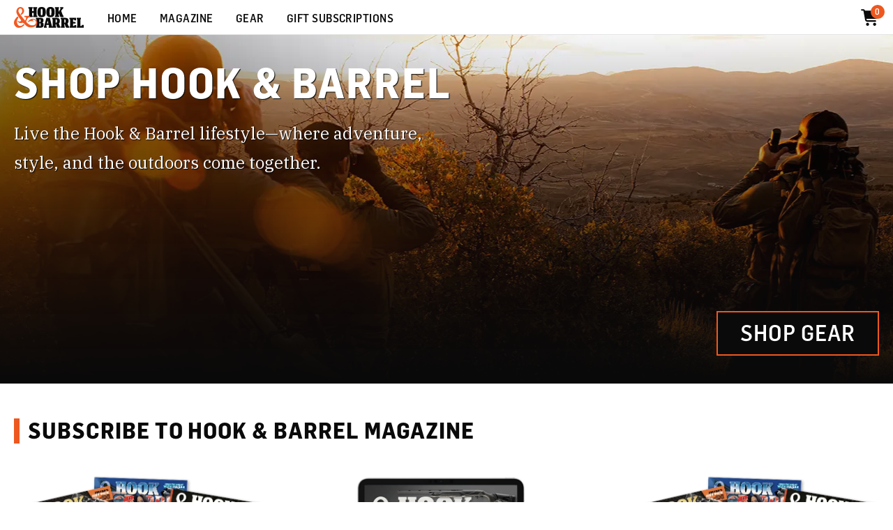

--- FILE ---
content_type: text/html; charset=utf-8
request_url: https://hookandbarrel.com/shop
body_size: 8369
content:
<!DOCTYPE html><html class="__variable_02a517 __variable_feaa12 __variable_bb8e39"><head><meta charSet="utf-8"/><meta name="viewport" content="width=device-width, initial-scale=1"/><link rel="preload" href="/_next/static/media/3988c35203e0830a-s.p.woff2" as="font" crossorigin="" type="font/woff2"/><link rel="preload" href="/_next/static/media/62f440656e439e59-s.p.otf" as="font" crossorigin="" type="font/otf"/><link rel="preload" href="/_next/static/media/850279e039122199-s.p.otf" as="font" crossorigin="" type="font/otf"/><link rel="preload" href="/_next/static/media/91c3caac73720166-s.p.woff2" as="font" crossorigin="" type="font/woff2"/><link rel="preload" href="/_next/static/media/9aad2db49b1a4215-s.p.otf" as="font" crossorigin="" type="font/otf"/><link rel="preload" href="/_next/static/media/aff755c8b4bb3089-s.p.woff2" as="font" crossorigin="" type="font/woff2"/><link rel="preload" href="/_next/static/media/cddf20da50eef6ec-s.p.woff2" as="font" crossorigin="" type="font/woff2"/><link rel="preload" href="/_next/static/media/dc1a31dd116e0329-s.p.woff2" as="font" crossorigin="" type="font/woff2"/><link rel="preload" as="image" href="/icons/orange_chevrons.svg"/><link rel="preload" as="image" href="https://images.hookandbarrel.com/cdn-cgi/image/width=164,dpr=2,quality=85,fit=cover/https://files.stripe.com/links/MDB8YWNjdF8xUGZUUzJLYXUybmNWOXZHfGZsX2xpdmVfazczb2hXNDczWFFvTk1SV0FTNE8xZnRR00NTjqSpu3"/><link rel="preload" as="image" href="/logos/magazine/white.svg"/><link rel="preload" as="image" href="https://images.hookandbarrel.com/cdn-cgi/image/dpr=2,quality=medium-low,format=auto/https://files.stripe.com/links/MDB8YWNjdF8xUGZUUzJLYXUybmNWOXZHfGZsX2xpdmVfZUkyMVdMbkxmdFJ6dFh1ZVhHb1BQaFZM00WZ3oEGlN"/><link rel="preload" as="image" href="https://images.hookandbarrel.com/cdn-cgi/image/dpr=2,quality=medium-low,format=auto/https://files.stripe.com/links/MDB8YWNjdF8xUGZUUzJLYXUybmNWOXZHfGZsX2xpdmVfMjZlc0J6OUg5WUtXMnhGbFdSMVBSSTZE00H6MIhAoP"/><link rel="preload" as="image" href="https://images.hookandbarrel.com/cdn-cgi/image/dpr=2,quality=medium-low,format=auto/https://files.stripe.com/links/MDB8YWNjdF8xUGZUUzJLYXUybmNWOXZHfGZsX2xpdmVfdFR4S2l6SnlIWmpJeUR1aTh4Y20zbzlp00EvlWyyHj"/><link rel="preload" as="image" href="https://images.hookandbarrel.com/cdn-cgi/image/dpr=2,quality=medium-low,format=auto/https://hook-and-barrel-product-images.s3.amazonaws.com/prod_TcJuB51Dzrg8Pn/00_Product_OpeningDay.jpg"/><link rel="preload" as="image" href="https://images.hookandbarrel.com/cdn-cgi/image/dpr=2,quality=medium-low,format=auto/https://hook-and-barrel-product-images.s3.amazonaws.com/prod_TNft2k80MaqVTx/01_WHAT+DEFINES+US+STICKER1.jpg"/><link rel="preload" as="image" href="https://images.hookandbarrel.com/cdn-cgi/image/dpr=2,quality=medium-low,format=auto/https://hook-and-barrel-product-images.s3.amazonaws.com/prod_TNflxeWZRJWw8l/01_MAJOR+LEAGUE+MID-PRO.jpg"/><link rel="preload" as="image" href="https://images.hookandbarrel.com/cdn-cgi/image/dpr=2,quality=medium-low,format=auto/https://hook-and-barrel-product-images.s3.amazonaws.com/prod_TNfjlP2FqMSZcE/CHALLENGE+EVERYTHING+LOW-PRO2.jpg"/><link rel="stylesheet" href="/_next/static/css/bbb8f6d08ed3a9cd.css" data-precedence="next"/><link rel="stylesheet" href="/_next/static/css/03527ee09b1389d9.css" data-precedence="next"/><link rel="stylesheet" href="/_next/static/css/f01b5d4a8c0c5e7f.css" data-precedence="next"/><link rel="stylesheet" href="/_next/static/css/2dd55e1a8acf8502.css" data-precedence="next"/><link rel="preload" as="script" fetchPriority="low" href="/_next/static/chunks/webpack-7e186c8d2001af69.js"/><script src="/_next/static/chunks/4bd1b696-9909f507f95988b8.js" async=""></script><script src="/_next/static/chunks/5964-d09b879de89bc3cc.js" async=""></script><script src="/_next/static/chunks/main-app-33455f86150407f5.js" async=""></script><script src="/_next/static/chunks/97bfd92e-5afafac92a08133d.js" async=""></script><script src="/_next/static/chunks/5855-eaaa0fa7223871b9.js" async=""></script><script src="/_next/static/chunks/2266-72ef900c9b2a0772.js" async=""></script><script src="/_next/static/chunks/730-33c03ef39a28f9c4.js" async=""></script><script src="/_next/static/chunks/app/(Shop)/shop/layout-850e824c0cdb4cc6.js" async=""></script><script src="/_next/static/chunks/app/(Shop)/shop/page-50a3c65a1670a7cd.js" async=""></script><link rel="preload" href="https://securepubads.g.doubleclick.net/tag/js/gpt.js" as="script" crossorigin=""/><link rel="preload" as="image" href="https://images.hookandbarrel.com/cdn-cgi/image/dpr=2,quality=medium-low,format=auto/https://hook-and-barrel-product-images.s3.amazonaws.com/prod_TNfNKta83fvYjR/CHALLENGE+EVERYTHING+HIGH-PRO1.jpg"/><meta name="next-size-adjust" content=""/><title>Shop Hook &amp; Barrel — Subscriptions, Gear, and Exclusive Collaborations</title><meta name="description" content="The Lifestyle Magazine for Modern Outdoorsmen"/><meta name="application-name" content="Hook &amp; Barrel Web App"/><meta name="generator" content="Next.js v15.3.1"/><meta name="keywords" content="hunting,shooting,fishing,celebrities,food and drink,music,destinations"/><meta name="publisher" content="Hook &amp; Barrel Magazine"/><meta name="robots" content="index, follow"/><meta name="googlebot" content="index, follow, max-video-preview:-1, max-image-preview:large, max-snippet:-1"/><meta name="google-site-verification" content="google"/><meta name="y_key" content="yahoo"/><meta name="yandex-verification" content="yandex"/><meta property="og:title" content="Shop Hook &amp; Barrel — Subscriptions, Gear, and Exclusive Collaborations"/><meta property="og:description" content="The Lifestyle Magazine for Modern Outdoorsmen"/><meta property="og:url" content="https://www.hookandbarrel.com"/><meta property="og:site_name" content="Hook and Barrel Magazine"/><meta property="og:image" content="https://images.hookandbarrel.com/prod/covers/collages/2025/HookBarrel-CoverCollage-Feb17.webp"/><meta property="og:type" content="website"/><meta name="twitter:card" content="summary_large_image"/><meta name="twitter:title" content="Shop Hook &amp; Barrel — Subscriptions, Gear, and Exclusive Collaborations"/><meta name="twitter:description" content="The Lifestyle Magazine for Modern Outdoorsmen"/><meta name="twitter:image" content="https://images.hookandbarrel.com/prod/covers/collages/2025/HookBarrel-CoverCollage-Feb17.webp"/><link rel="icon" href="/favicon.ico" type="image/x-icon" sizes="32x28"/><link rel="icon" href="/icon.svg?1fcc318417bde238" type="image/svg+xml" sizes="any"/><script src="/_next/static/chunks/polyfills-42372ed130431b0a.js" noModule=""></script></head><body><div hidden=""><!--$--><!--/$--></div><main class="styles_shop-lander__ZSN9c"><header class="styles_hero__fhhIj" style="--background:url(&#x27;https://images.hookandbarrel.com/cdn-cgi/image/width=1920,dpr=2,quality=medium-low,format=auto/https://images.hookandbarrel.com/2025/11/image-2.png&#x27;)"><div class="styles_wrapper__F0col styles_container__D3lZc"><div class="styles_left__IOdbH"><h1>Shop Hook &amp; Barrel</h1><p>Live the Hook &amp; Barrel lifestyle—where adventure, style, and the outdoors come together.</p></div><div class="styles_right__uTp9l"><a href="/shop/gear" class="styles_button__QXx_o">Shop Gear</a></div></div></header><section class="styles_product-section__wPMRB"><div class="styles_wrapper__F0col"><h2>Subscribe to Hook &amp; Barrel Magazine</h2><div class="styles_grid__zBjHM styles_subscriptions__ZL7Ht"><div class="styles_product__HsdrN"><img src="https://images.hookandbarrel.com/cdn-cgi/image/dpr=2,quality=medium-low,format=auto/https://files.stripe.com/links/MDB8YWNjdF8xUGZUUzJLYXUybmNWOXZHfGZsX2xpdmVfZUkyMVdMbkxmdFJ6dFh1ZVhHb1BQaFZM00WZ3oEGlN" class="styles_image__Rs82_"/><div class="styles_name__rP29q">Hook &amp; Barrel Magazine Annual Print Subscription</div><div class="styles_price__P51EY">$39.99</div><div class="styles_add-to-cart-button__ZA4PY">Quick Add</div></div><div class="styles_product__HsdrN"><img src="https://images.hookandbarrel.com/cdn-cgi/image/dpr=2,quality=medium-low,format=auto/https://files.stripe.com/links/MDB8YWNjdF8xUGZUUzJLYXUybmNWOXZHfGZsX2xpdmVfMjZlc0J6OUg5WUtXMnhGbFdSMVBSSTZE00H6MIhAoP" class="styles_image__Rs82_"/><div class="styles_name__rP29q">Hook &amp; Barrel Magazine Annual Digital Subscription</div><div class="styles_price__P51EY">$9.99</div><div class="styles_add-to-cart-button__ZA4PY">Quick Add</div></div><div class="styles_product__HsdrN"><img src="https://images.hookandbarrel.com/cdn-cgi/image/dpr=2,quality=medium-low,format=auto/https://files.stripe.com/links/MDB8YWNjdF8xUGZUUzJLYXUybmNWOXZHfGZsX2xpdmVfdFR4S2l6SnlIWmpJeUR1aTh4Y20zbzlp00EvlWyyHj" class="styles_image__Rs82_"/><div class="styles_name__rP29q">Hook &amp; Barrel Magazine Annual Print Gift Subscription</div><div class="styles_price__P51EY">$39.99</div><a href="/shop/magazine/subscriptions/gift-subscription" class="styles_button__QXx_o">Give a Gift</a></div></div></div></section><section class="styles_product-section__wPMRB"><div class="styles_wrapper__F0col"><h2>Get the Latest Gear</h2><div class="styles_grid__zBjHM styles_gear__H9Dhf"><div class="styles_product__HsdrN"><a href="/shop/gear/mens-grooming/opening-day-body-spray"><img src="https://images.hookandbarrel.com/cdn-cgi/image/dpr=2,quality=medium-low,format=auto/https://hook-and-barrel-product-images.s3.amazonaws.com/prod_TcJuB51Dzrg8Pn/00_Product_OpeningDay.jpg" class="styles_image__Rs82_"/><div class="styles_name__rP29q">Opening Day Body Spray</div></a><div class="styles_price__P51EY">$44.95</div><div class="styles_add-to-cart-button__ZA4PY">Quick Add</div></div><div class="styles_product__HsdrN"><a href="/shop/gear/stickers/what-defines-us-vinyl-sticker"><img src="https://images.hookandbarrel.com/cdn-cgi/image/dpr=2,quality=medium-low,format=auto/https://hook-and-barrel-product-images.s3.amazonaws.com/prod_TNft2k80MaqVTx/01_WHAT+DEFINES+US+STICKER1.jpg" class="styles_image__Rs82_"/><div class="styles_name__rP29q">‘What Defines Us’ Vinyl Sticker</div></a><div class="styles_price__P51EY">$2.99</div><div class="styles_add-to-cart-button__ZA4PY">Quick Add</div></div><div class="styles_product__HsdrN"><a href="/shop/gear/hats/major-league-midpro-snapback-cap"><img src="https://images.hookandbarrel.com/cdn-cgi/image/dpr=2,quality=medium-low,format=auto/https://hook-and-barrel-product-images.s3.amazonaws.com/prod_TNflxeWZRJWw8l/01_MAJOR+LEAGUE+MID-PRO.jpg" class="styles_image__Rs82_"/><div class="styles_name__rP29q">Major League Mid-Pro Snapback Cap</div></a><div class="styles_price__P51EY">$34.99</div><div class="styles_add-to-cart-button__ZA4PY">Quick Add</div></div><div class="styles_product__HsdrN"><a href="/shop/gear/hats/challenge-everything-lfg-cap"><img src="https://images.hookandbarrel.com/cdn-cgi/image/dpr=2,quality=medium-low,format=auto/https://hook-and-barrel-product-images.s3.amazonaws.com/prod_TNfjlP2FqMSZcE/CHALLENGE+EVERYTHING+LOW-PRO2.jpg" class="styles_image__Rs82_"/><div class="styles_name__rP29q">Challenge Everything LFG Cap</div></a><div class="styles_price__P51EY">$29.99</div><div class="styles_add-to-cart-button__ZA4PY">Quick Add</div></div><div class="styles_product__HsdrN"><a href="/shop/gear/hats/challenge-everything-flat-brim-cap"><img src="https://images.hookandbarrel.com/cdn-cgi/image/dpr=2,quality=medium-low,format=auto/https://hook-and-barrel-product-images.s3.amazonaws.com/prod_TNfNKta83fvYjR/CHALLENGE+EVERYTHING+HIGH-PRO1.jpg" class="styles_image__Rs82_"/><div class="styles_name__rP29q">Challenge Everything Flat Brim Cap</div></a><div class="styles_price__P51EY">$34.99</div><div class="styles_add-to-cart-button__ZA4PY">Quick Add</div></div></div></div></section></main><!--$--><!--/$--><footer class="styles_site-footer__NEN_Y" id="footer"><section class="styles_signup__w7Mrz"><div class="styles_wrapper__F0col styles_container__lYLd3"><div class="styles_magazine-info__h_zOc"><img src="/icons/orange_chevrons.svg" alt="&gt;&gt;"/><div class="styles_copy__DWq6K"><div class="styles_upper__DZ2r7">Keep Up with Hook &amp; Barrel</div><div class="styles_lower__wmoia">Receive the Latest in Outdoor Lifestyle From Us</div></div></div><form class="styles_email-signup__24hZP"><input type="email" placeholder="Your Email" name="email"/><button>Subscribe</button></form></div></section><section class="styles_content__tmzbt"><div class="styles_wrapper__F0col styles_container__lYLd3"><div class="styles_magazine-info__h_zOc"><img src="https://images.hookandbarrel.com/cdn-cgi/image/width=164,dpr=2,quality=85,fit=cover/https://files.stripe.com/links/MDB8YWNjdF8xUGZUUzJLYXUybmNWOXZHfGZsX2xpdmVfazczb2hXNDczWFFvTk1SV0FTNE8xZnRR00NTjqSpu3" alt="magazine cover"/><div class="styles_magazine-bio__YfNT2"><img src="/logos/magazine/white.svg" alt="Hook &amp; Barrel Logo"/><p>Hook &amp; Barrel is the lifestyle magazine for modern outdoorsmen focusing on hunting and fishing, style and trends, outdoor culture, celebrities, food, drink, fitness, music, travel and adventure.</p><a href="/subscribe">Get the Magazine</a></div></div><div class="styles_links__v1xU2"><div class="styles_column__MtEfj"><h6>Read</h6><div class="styles_list__AuhZs"><a href="/hunting">Hunting</a><a href="/fishing">Fishing</a><a href="/shooting">Shooting</a><a href="/news">News</a><a href="/insider">Insider</a></div></div><div class="styles_column__MtEfj"><h6>Connect</h6><div class="styles_list__AuhZs"><a href="/about-us">About US</a><a href="mailto:advertising@hookandbarrel.com?subject=Advertising%20Inquiry">Advertise</a><a href="/media-kit" target="_blank">Media Kit</a><a href="mailto:info@hookandbarrel.com?subject=General%20Question">Contact Us</a><a href="/privacy-policy">Privacy Policy</a></div></div><div class="styles_column__MtEfj"><h6>Follow</h6><div class="styles_list__AuhZs"><a href="https://www.facebook.com/HookAndBarrelMagazine/" target="_blank">Facebook</a><a href="https://www.instagram.com/hookandbarrelmag" target="_blank">Instagram</a><a href="https://www.youtube.com/c/HookBarrelMagazine" target="_blank">YouTube</a><a href="https://x.com/HookBarrelMag" target="_blank">X</a><a href="https://open.spotify.com/user/31boihwsddkofo3kvc5d5gtm3xbe" target="_blank">Spotify</a></div></div></div></div></section><section class="styles_copyright__kvLm3"><div class="styles_wrapper__F0col">© <!-- -->2026<!-- --> Hook &amp; Barrel Magazine.<br/> All rights reserved.</div></section></footer><noscript><img height="1" width="1" src="https://www.facebook.com/tr?id=619966934406045&ev=PageView&noscript=1"/></noscript><noscript><iframe src="https://www.googletagmanager.com/ns.html?id=GTM-K8NNHGFX" height="0" width="0" style="display:none;visibility:hidden"></iframe></noscript><script src="/_next/static/chunks/webpack-7e186c8d2001af69.js" id="_R_" async=""></script><script>(self.__next_f=self.__next_f||[]).push([0])</script><script>self.__next_f.push([1,"1:\"$Sreact.fragment\"\n2:I[87555,[],\"\"]\n3:I[31295,[],\"\"]\n6:I[59665,[],\"OutletBoundary\"]\n8:I[74911,[],\"AsyncMetadataOutlet\"]\na:I[59665,[],\"ViewportBoundary\"]\nc:I[59665,[],\"MetadataBoundary\"]\nd:\"$Sreact.suspense\"\nf:I[28393,[],\"\"]\n:HL[\"/_next/static/media/3988c35203e0830a-s.p.woff2\",\"font\",{\"crossOrigin\":\"\",\"type\":\"font/woff2\"}]\n:HL[\"/_next/static/media/62f440656e439e59-s.p.otf\",\"font\",{\"crossOrigin\":\"\",\"type\":\"font/otf\"}]\n:HL[\"/_next/static/media/850279e039122199-s.p.otf\",\"font\",{\"crossOrigin\":\"\",\"type\":\"font/otf\"}]\n:HL[\"/_next/static/media/91c3caac73720166-s.p.woff2\",\"font\",{\"crossOrigin\":\"\",\"type\":\"font/woff2\"}]\n:HL[\"/_next/static/media/9aad2db49b1a4215-s.p.otf\",\"font\",{\"crossOrigin\":\"\",\"type\":\"font/otf\"}]\n:HL[\"/_next/static/media/aff755c8b4bb3089-s.p.woff2\",\"font\",{\"crossOrigin\":\"\",\"type\":\"font/woff2\"}]\n:HL[\"/_next/static/media/cddf20da50eef6ec-s.p.woff2\",\"font\",{\"crossOrigin\":\"\",\"type\":\"font/woff2\"}]\n:HL[\"/_next/static/media/dc1a31dd116e0329-s.p.woff2\",\"font\",{\"crossOrigin\":\"\",\"type\":\"font/woff2\"}]\n:HL[\"/_next/static/css/bbb8f6d08ed3a9cd.css\",\"style\"]\n:HL[\"/_next/static/css/03527ee09b1389d9.css\",\"style\"]\n:HL[\"/_next/static/css/f01b5d4a8c0c5e7f.css\",\"style\"]\n:HL[\"/_next/static/css/2dd55e1a8acf8502.css\",\"style\"]\n"])</script><script>self.__next_f.push([1,"0:{\"P\":null,\"b\":\"zVl8U9yWP9_dlt_rRoj8p\",\"p\":\"\",\"c\":[\"\",\"shop\"],\"i\":false,\"f\":[[[\"\",{\"children\":[\"(Shop)\",{\"children\":[\"shop\",{\"children\":[\"__PAGE__\",{}]},\"$undefined\",\"$undefined\",true]}]}],[\"\",[\"$\",\"$1\",\"c\",{\"children\":[null,[\"$\",\"$L2\",null,{\"parallelRouterKey\":\"children\",\"error\":\"$undefined\",\"errorStyles\":\"$undefined\",\"errorScripts\":\"$undefined\",\"template\":[\"$\",\"$L3\",null,{}],\"templateStyles\":\"$undefined\",\"templateScripts\":\"$undefined\",\"notFound\":[[[\"$\",\"title\",null,{\"children\":\"404: This page could not be found.\"}],[\"$\",\"div\",null,{\"style\":{\"fontFamily\":\"system-ui,\\\"Segoe UI\\\",Roboto,Helvetica,Arial,sans-serif,\\\"Apple Color Emoji\\\",\\\"Segoe UI Emoji\\\"\",\"height\":\"100vh\",\"textAlign\":\"center\",\"display\":\"flex\",\"flexDirection\":\"column\",\"alignItems\":\"center\",\"justifyContent\":\"center\"},\"children\":[\"$\",\"div\",null,{\"children\":[[\"$\",\"style\",null,{\"dangerouslySetInnerHTML\":{\"__html\":\"body{color:#000;background:#fff;margin:0}.next-error-h1{border-right:1px solid rgba(0,0,0,.3)}@media (prefers-color-scheme:dark){body{color:#fff;background:#000}.next-error-h1{border-right:1px solid rgba(255,255,255,.3)}}\"}}],[\"$\",\"h1\",null,{\"className\":\"next-error-h1\",\"style\":{\"display\":\"inline-block\",\"margin\":\"0 20px 0 0\",\"padding\":\"0 23px 0 0\",\"fontSize\":24,\"fontWeight\":500,\"verticalAlign\":\"top\",\"lineHeight\":\"49px\"},\"children\":404}],[\"$\",\"div\",null,{\"style\":{\"display\":\"inline-block\"},\"children\":[\"$\",\"h2\",null,{\"style\":{\"fontSize\":14,\"fontWeight\":400,\"lineHeight\":\"49px\",\"margin\":0},\"children\":\"This page could not be found.\"}]}]]}]}]],[]],\"forbidden\":\"$undefined\",\"unauthorized\":\"$undefined\"}]]}],{\"children\":[\"(Shop)\",[\"$\",\"$1\",\"c\",{\"children\":[null,[\"$\",\"$L2\",null,{\"parallelRouterKey\":\"children\",\"error\":\"$undefined\",\"errorStyles\":\"$undefined\",\"errorScripts\":\"$undefined\",\"template\":[\"$\",\"$L3\",null,{}],\"templateStyles\":\"$undefined\",\"templateScripts\":\"$undefined\",\"notFound\":[[[\"$\",\"title\",null,{\"children\":\"404: This page could not be found.\"}],[\"$\",\"div\",null,{\"style\":\"$0:f:0:1:1:props:children:1:props:notFound:0:1:props:style\",\"children\":[\"$\",\"div\",null,{\"children\":[[\"$\",\"style\",null,{\"dangerouslySetInnerHTML\":{\"__html\":\"body{color:#000;background:#fff;margin:0}.next-error-h1{border-right:1px solid rgba(0,0,0,.3)}@media (prefers-color-scheme:dark){body{color:#fff;background:#000}.next-error-h1{border-right:1px solid rgba(255,255,255,.3)}}\"}}],[\"$\",\"h1\",null,{\"className\":\"next-error-h1\",\"style\":\"$0:f:0:1:1:props:children:1:props:notFound:0:1:props:children:props:children:1:props:style\",\"children\":404}],[\"$\",\"div\",null,{\"style\":\"$0:f:0:1:1:props:children:1:props:notFound:0:1:props:children:props:children:2:props:style\",\"children\":[\"$\",\"h2\",null,{\"style\":\"$0:f:0:1:1:props:children:1:props:notFound:0:1:props:children:props:children:2:props:children:props:style\",\"children\":\"This page could not be found.\"}]}]]}]}]],[]],\"forbidden\":\"$undefined\",\"unauthorized\":\"$undefined\"}]]}],{\"children\":[\"shop\",[\"$\",\"$1\",\"c\",{\"children\":[[[\"$\",\"link\",\"0\",{\"rel\":\"stylesheet\",\"href\":\"/_next/static/css/bbb8f6d08ed3a9cd.css\",\"precedence\":\"next\",\"crossOrigin\":\"$undefined\",\"nonce\":\"$undefined\"}],[\"$\",\"link\",\"1\",{\"rel\":\"stylesheet\",\"href\":\"/_next/static/css/03527ee09b1389d9.css\",\"precedence\":\"next\",\"crossOrigin\":\"$undefined\",\"nonce\":\"$undefined\"}],[\"$\",\"link\",\"2\",{\"rel\":\"stylesheet\",\"href\":\"/_next/static/css/f01b5d4a8c0c5e7f.css\",\"precedence\":\"next\",\"crossOrigin\":\"$undefined\",\"nonce\":\"$undefined\"}]],\"$L4\"]}],{\"children\":[\"__PAGE__\",[\"$\",\"$1\",\"c\",{\"children\":[\"$L5\",[[\"$\",\"link\",\"0\",{\"rel\":\"stylesheet\",\"href\":\"/_next/static/css/2dd55e1a8acf8502.css\",\"precedence\":\"next\",\"crossOrigin\":\"$undefined\",\"nonce\":\"$undefined\"}]],[\"$\",\"$L6\",null,{\"children\":[\"$L7\",[\"$\",\"$L8\",null,{\"promise\":\"$@9\"}]]}]]}],{},null,false]},null,false]},null,false]},null,false],[\"$\",\"$1\",\"h\",{\"children\":[null,[[\"$\",\"$La\",null,{\"children\":\"$Lb\"}],[\"$\",\"meta\",null,{\"name\":\"next-size-adjust\",\"content\":\"\"}]],[\"$\",\"$Lc\",null,{\"children\":[\"$\",\"div\",null,{\"hidden\":true,\"children\":[\"$\",\"$d\",null,{\"fallback\":null,\"children\":\"$Le\"}]}]}]]}],false]],\"m\":\"$undefined\",\"G\":[\"$f\",[]],\"s\":false,\"S\":true}\n"])</script><script>self.__next_f.push([1,"10:I[32776,[\"953\",\"static/chunks/97bfd92e-5afafac92a08133d.js\",\"5855\",\"static/chunks/5855-eaaa0fa7223871b9.js\",\"2266\",\"static/chunks/2266-72ef900c9b2a0772.js\",\"730\",\"static/chunks/730-33c03ef39a28f9c4.js\",\"5574\",\"static/chunks/app/(Shop)/shop/layout-850e824c0cdb4cc6.js\"],\"ProductsProvider\"]\n11:I[18448,[\"953\",\"static/chunks/97bfd92e-5afafac92a08133d.js\",\"5855\",\"static/chunks/5855-eaaa0fa7223871b9.js\",\"2266\",\"static/chunks/2266-72ef900c9b2a0772.js\",\"730\",\"static/chunks/730-33c03ef39a28f9c4.js\",\"5574\",\"static/chunks/app/(Shop)/shop/layout-850e824c0cdb4cc6.js\"],\"ShoppingCartProvider\"]\n12:I[18448,[\"953\",\"static/chunks/97bfd92e-5afafac92a08133d.js\",\"5855\",\"static/chunks/5855-eaaa0fa7223871b9.js\",\"2266\",\"static/chunks/2266-72ef900c9b2a0772.js\",\"730\",\"static/chunks/730-33c03ef39a28f9c4.js\",\"5574\",\"static/chunks/app/(Shop)/shop/layout-850e824c0cdb4cc6.js\"],\"GiftCertificateProvider\"]\n13:I[22686,[\"953\",\"static/chunks/97bfd92e-5afafac92a08133d.js\",\"5855\",\"static/chunks/5855-eaaa0fa7223871b9.js\",\"2266\",\"static/chunks/2266-72ef900c9b2a0772.js\",\"730\",\"static/chunks/730-33c03ef39a28f9c4.js\",\"6613\",\"static/chunks/app/(Shop)/shop/page-50a3c65a1670a7cd.js\"],\"ShopHeader\"]\n15:I[69243,[\"953\",\"static/chunks/97bfd92e-5afafac92a08133d.js\",\"5855\",\"static/chunks/5855-eaaa0fa7223871b9.js\",\"2266\",\"static/chunks/2266-72ef900c9b2a0772.js\",\"730\",\"static/chunks/730-33c03ef39a28f9c4.js\",\"6613\",\"static/chunks/app/(Shop)/shop/page-50a3c65a1670a7cd.js\"],\"\"]\n16:T6f6,"])</script><script>self.__next_f.push([1,"!function(t,e){var o,n,p,r;e.__SV||(window.posthog=e,e._i=[],e.init=function(i,s,a){function g(t,e){var o=e.split(\".\");2==o.length\u0026\u0026(t=t[o[0]],e=o[1]),t[e]=function(){t.push([e].concat(Array.prototype.slice.call(arguments,0)))}}(p=t.createElement(\"script\")).type=\"text/javascript\",p.crossOrigin=\"anonymous\",p.async=!0,p.src=s.api_host.replace(\".i.posthog.com\",\"-assets.i.posthog.com\")+\"/static/array.js\",(r=t.getElementsByTagName(\"script\")[0]).parentNode.insertBefore(p,r);var u=e;for(void 0!==a?u=e[a]=[]:a=\"posthog\",u.people=u.people||[],u.toString=function(t){var e=\"posthog\";return\"posthog\"!==a\u0026\u0026(e+=\".\"+a),t||(e+=\" (stub)\"),e},u.people.toString=function(){return u.toString(1)+\".people (stub)\"},o=\"init capture register register_once register_for_session unregister unregister_for_session getFeatureFlag getFeatureFlagPayload isFeatureEnabled reloadFeatureFlags updateEarlyAccessFeatureEnrollment getEarlyAccessFeatures on onFeatureFlags onSessionId getSurveys getActiveMatchingSurveys renderSurvey canRenderSurvey getNextSurveyStep identify setPersonProperties group resetGroups setPersonPropertiesForFlags resetPersonPropertiesForFlags setGroupPropertiesForFlags resetGroupPropertiesForFlags reset get_distinct_id getGroups get_session_id get_session_replay_url alias set_config startSessionRecording stopSessionRecording sessionRecordingStarted captureException loadToolbar get_property getSessionProperty createPersonProfile opt_in_capturing opt_out_capturing has_opted_in_capturing has_opted_out_capturing clear_opt_in_out_capturing debug\".split(\" \"),n=0;n\u003co.length;n++)g(u,o[n]);e._i.push([i,s,a])},e.__SV=1)}(document,window.posthog||[]); posthog.init('phc_nIxZZx1G7xaCZvrZYbIkKrAElNe5rrDfQ1g9WmlGMWO', { api_host:'https://us.i.posthog.com', person_profiles: 'always' })"])</script><script>self.__next_f.push([1,"4:[\"$\",\"html\",null,{\"className\":\"__variable_02a517 __variable_feaa12 __variable_bb8e39\",\"children\":[\"$\",\"body\",null,{\"children\":[\"$\",\"$L10\",null,{\"children\":[\"$\",\"$L11\",null,{\"children\":[\"$\",\"$L12\",null,{\"children\":[[\"$\",\"$L13\",null,{}],[\"$\",\"$L2\",null,{\"parallelRouterKey\":\"children\",\"error\":\"$undefined\",\"errorStyles\":\"$undefined\",\"errorScripts\":\"$undefined\",\"template\":[\"$\",\"$L3\",null,{}],\"templateStyles\":\"$undefined\",\"templateScripts\":\"$undefined\",\"notFound\":\"$undefined\",\"forbidden\":\"$undefined\",\"unauthorized\":\"$undefined\"}],\"$L14\",[[\"$\",\"$1\",\"script-0\",{\"children\":[\"$undefined\",[\"$\",\"$L15\",null,{\"strategy\":\"afterInteractive\",\"dangerouslySetInnerHTML\":{\"__html\":\"$16\"}}],\"$undefined\"]}],[\"$\",\"$1\",\"script-1\",{\"children\":[\"$undefined\",[\"$\",\"$L15\",null,{\"strategy\":\"afterInteractive\",\"dangerouslySetInnerHTML\":{\"__html\":\"!function(e,t,n,s,u,a){e.twq||(s=e.twq=function(){s.exe?s.exe.apply(s,arguments):s.queue.push(arguments); },s.version='1.1',s.queue=[],u=t.createElement(n),u.async=!0,u.src='https://static.ads-twitter.com/uwt.js', a=t.getElementsByTagName(n)[0],a.parentNode.insertBefore(u,a))}(window,document,'script'); twq('config','orc67');\"}}],\"$undefined\"]}],[\"$\",\"$1\",\"script-2\",{\"children\":[\"$undefined\",[\"$\",\"$L15\",null,{\"dangerouslySetInnerHTML\":{\"__html\":\"!function(f,b,e,v,n,t,s){if(f.fbq)return;n=f.fbq=function(){n.callMethod?n.callMethod.apply(n,arguments):n.queue.push(arguments)};if(!f._fbq)f._fbq=n;n.push=n;n.loaded=!0;n.version='2.0';n.queue=[];t=b.createElement(e);t.async=!0;t.src=v;s=b.getElementsByTagName(e)[0];s.parentNode.insertBefore(t,s)}(window,document,'script','https://connect.facebook.net/en_US/fbevents.js'); fbq('init', '619966934406045'); fbq('track', 'PageView');\"}}],[\"$\",\"noscript\",null,{\"dangerouslySetInnerHTML\":{\"__html\":\"\u003cimg height=\\\"1\\\" width=\\\"1\\\" src=\\\"https://www.facebook.com/tr?id=619966934406045\u0026ev=PageView\u0026noscript=1\\\"/\u003e\"}}]]}],[\"$\",\"$1\",\"script-3\",{\"children\":[\"$undefined\",[\"$\",\"$L15\",null,{\"dangerouslySetInnerHTML\":{\"__html\":\"(function(w,d,s,l,i){w[l]=w[l]||[];w[l].push({'gtm.start': new Date().getTime(),event:'gtm.js'});var f=d.getElementsByTagName(s)[0], j=d.createElement(s),dl=l!='dataLayer'?'\u0026l='+l:'';j.async=true;j.src= 'https://www.googletagmanager.com/gtm.js?id='+i+dl;f.parentNode.insertBefore(j,f); })(window,document,'script','dataLayer','GTM-K8NNHGFX');\"}}],\"$L17\"]}],\"$L18\"]]}]}]}]}]}]\n"])</script><script>self.__next_f.push([1,"17:[\"$\",\"noscript\",null,{\"dangerouslySetInnerHTML\":{\"__html\":\"\u003ciframe src=\\\"https://www.googletagmanager.com/ns.html?id=GTM-K8NNHGFX\\\" height=\\\"0\\\" width=\\\"0\\\" style=\\\"display:none;visibility:hidden\\\"\u003e\u003c/iframe\u003e\"}}]\n18:[\"$\",\"$1\",\"script-4\",{\"children\":[[\"$\",\"$L15\",null,{\"src\":\"https://securepubads.g.doubleclick.net/tag/js/gpt.js\",\"strategy\":\"afterInteractive\",\"crossOrigin\":\"anonymous\"}],\"$undefined\",\"$undefined\"]}]\n"])</script><script>self.__next_f.push([1,"19:I[69607,[\"953\",\"static/chunks/97bfd92e-5afafac92a08133d.js\",\"5855\",\"static/chunks/5855-eaaa0fa7223871b9.js\",\"2266\",\"static/chunks/2266-72ef900c9b2a0772.js\",\"730\",\"static/chunks/730-33c03ef39a28f9c4.js\",\"6613\",\"static/chunks/app/(Shop)/shop/page-50a3c65a1670a7cd.js\"],\"EmailSignup\"]\nb:[[\"$\",\"meta\",\"0\",{\"charSet\":\"utf-8\"}],[\"$\",\"meta\",\"1\",{\"name\":\"viewport\",\"content\":\"width=device-width, initial-scale=1\"}]]\n"])</script><script>self.__next_f.push([1,"14:[\"$\",\"footer\",null,{\"className\":\"styles_site-footer__NEN_Y\",\"id\":\"footer\",\"children\":[[\"$\",\"section\",null,{\"className\":\"styles_signup__w7Mrz\",\"children\":[\"$\",\"div\",null,{\"className\":\"styles_wrapper__F0col styles_container__lYLd3\",\"children\":[[\"$\",\"div\",null,{\"className\":\"styles_magazine-info__h_zOc\",\"children\":[[\"$\",\"img\",null,{\"src\":\"/icons/orange_chevrons.svg\",\"alt\":\"\u003e\u003e\"}],[\"$\",\"div\",null,{\"className\":\"styles_copy__DWq6K\",\"children\":[[\"$\",\"div\",null,{\"className\":\"styles_upper__DZ2r7\",\"children\":\"Keep Up with Hook \u0026 Barrel\"}],[\"$\",\"div\",null,{\"className\":\"styles_lower__wmoia\",\"children\":\"Receive the Latest in Outdoor Lifestyle From Us\"}]]}]]}],[\"$\",\"$L19\",null,{\"area\":\"footer\",\"label\":\"Subscribe\",\"placeholder\":\"Your Email\"}]]}]}],[\"$\",\"section\",null,{\"className\":\"styles_content__tmzbt\",\"children\":[\"$\",\"div\",null,{\"className\":\"styles_wrapper__F0col styles_container__lYLd3\",\"children\":[[\"$\",\"div\",null,{\"className\":\"styles_magazine-info__h_zOc\",\"children\":[[\"$\",\"img\",null,{\"src\":\"https://images.hookandbarrel.com/cdn-cgi/image/width=164,dpr=2,quality=85,fit=cover/https://files.stripe.com/links/MDB8YWNjdF8xUGZUUzJLYXUybmNWOXZHfGZsX2xpdmVfazczb2hXNDczWFFvTk1SV0FTNE8xZnRR00NTjqSpu3\",\"alt\":\"magazine cover\"}],[\"$\",\"div\",null,{\"className\":\"styles_magazine-bio__YfNT2\",\"children\":[[\"$\",\"img\",null,{\"src\":\"/logos/magazine/white.svg\",\"alt\":\"Hook \u0026 Barrel Logo\"}],[\"$\",\"p\",null,{\"children\":\"Hook \u0026 Barrel is the lifestyle magazine for modern outdoorsmen focusing on hunting and fishing, style and trends, outdoor culture, celebrities, food, drink, fitness, music, travel and adventure.\"}],[\"$\",\"a\",null,{\"href\":\"/subscribe\",\"children\":\"Get the Magazine\"}]]}]]}],[\"$\",\"div\",null,{\"className\":\"styles_links__v1xU2\",\"children\":[[\"$\",\"div\",\"column-0\",{\"className\":\"styles_column__MtEfj\",\"children\":[[\"$\",\"h6\",null,{\"children\":\"Read\"}],[\"$\",\"div\",null,{\"className\":\"styles_list__AuhZs\",\"children\":[[\"$\",\"a\",\"/hunting\",{\"href\":\"/hunting\",\"children\":\"Hunting\"}],[\"$\",\"a\",\"/fishing\",{\"href\":\"/fishing\",\"children\":\"Fishing\"}],[\"$\",\"a\",\"/shooting\",{\"href\":\"/shooting\",\"children\":\"Shooting\"}],[\"$\",\"a\",\"/news\",{\"href\":\"/news\",\"children\":\"News\"}],[\"$\",\"a\",\"/insider\",{\"href\":\"/insider\",\"children\":\"Insider\"}]]}]]}],[\"$\",\"div\",\"column-1\",{\"className\":\"styles_column__MtEfj\",\"children\":[[\"$\",\"h6\",null,{\"children\":\"Connect\"}],[\"$\",\"div\",null,{\"className\":\"styles_list__AuhZs\",\"children\":[[\"$\",\"a\",\"/about-us\",{\"href\":\"/about-us\",\"children\":\"About US\"}],[\"$\",\"a\",\"mailto:advertising@hookandbarrel.com?subject=Advertising%20Inquiry\",{\"href\":\"mailto:advertising@hookandbarrel.com?subject=Advertising%20Inquiry\",\"children\":\"Advertise\"}],[\"$\",\"a\",\"/media-kit\",{\"href\":\"/media-kit\",\"target\":\"_blank\",\"children\":\"Media Kit\"}],[\"$\",\"a\",\"mailto:info@hookandbarrel.com?subject=General%20Question\",{\"href\":\"mailto:info@hookandbarrel.com?subject=General%20Question\",\"children\":\"Contact Us\"}],[\"$\",\"a\",\"/privacy-policy\",{\"href\":\"/privacy-policy\",\"children\":\"Privacy Policy\"}]]}]]}],[\"$\",\"div\",\"column-2\",{\"className\":\"styles_column__MtEfj\",\"children\":[[\"$\",\"h6\",null,{\"children\":\"Follow\"}],[\"$\",\"div\",null,{\"className\":\"styles_list__AuhZs\",\"children\":[[\"$\",\"a\",\"https://www.facebook.com/HookAndBarrelMagazine/\",{\"href\":\"https://www.facebook.com/HookAndBarrelMagazine/\",\"target\":\"_blank\",\"children\":\"Facebook\"}],[\"$\",\"a\",\"https://www.instagram.com/hookandbarrelmag\",{\"href\":\"https://www.instagram.com/hookandbarrelmag\",\"target\":\"_blank\",\"children\":\"Instagram\"}],[\"$\",\"a\",\"https://www.youtube.com/c/HookBarrelMagazine\",{\"href\":\"https://www.youtube.com/c/HookBarrelMagazine\",\"target\":\"_blank\",\"children\":\"YouTube\"}],[\"$\",\"a\",\"https://x.com/HookBarrelMag\",{\"href\":\"https://x.com/HookBarrelMag\",\"target\":\"_blank\",\"children\":\"X\"}],[\"$\",\"a\",\"https://open.spotify.com/user/31boihwsddkofo3kvc5d5gtm3xbe\",{\"href\":\"https://open.spotify.com/user/31boihwsddkofo3kvc5d5gtm3xbe\",\"target\":\"_blank\",\"children\":\"Spotify\"}]]}]]}]]}]]}]}],[\"$\",\"section\",null,{\"className\":\"styles_copyright__kvLm3\",\"children\":[\"$\",\"div\",null,{\"className\":\"styles_wrapper__F0col\",\"children\":[\"© \",2026,\" Hook \u0026 Barrel Magazine.\",[\"$\",\"br\",null,{}],\" All rights reserved.\"]}]}]]}]\n"])</script><script>self.__next_f.push([1,"7:null\n"])</script><script>self.__next_f.push([1,"1a:I[38175,[],\"IconMark\"]\n"])</script><script>self.__next_f.push([1,"9:{\"metadata\":[[\"$\",\"title\",\"0\",{\"children\":\"Shop Hook \u0026 Barrel — Subscriptions, Gear, and Exclusive Collaborations\"}],[\"$\",\"meta\",\"1\",{\"name\":\"description\",\"content\":\"The Lifestyle Magazine for Modern Outdoorsmen\"}],[\"$\",\"meta\",\"2\",{\"name\":\"application-name\",\"content\":\"Hook \u0026 Barrel Web App\"}],[\"$\",\"meta\",\"3\",{\"name\":\"generator\",\"content\":\"Next.js v15.3.1\"}],[\"$\",\"meta\",\"4\",{\"name\":\"keywords\",\"content\":\"hunting,shooting,fishing,celebrities,food and drink,music,destinations\"}],[\"$\",\"meta\",\"5\",{\"name\":\"publisher\",\"content\":\"Hook \u0026 Barrel Magazine\"}],[\"$\",\"meta\",\"6\",{\"name\":\"robots\",\"content\":\"index, follow\"}],[\"$\",\"meta\",\"7\",{\"name\":\"googlebot\",\"content\":\"index, follow, max-video-preview:-1, max-image-preview:large, max-snippet:-1\"}],[\"$\",\"meta\",\"8\",{\"name\":\"google-site-verification\",\"content\":\"google\"}],[\"$\",\"meta\",\"9\",{\"name\":\"y_key\",\"content\":\"yahoo\"}],[\"$\",\"meta\",\"10\",{\"name\":\"yandex-verification\",\"content\":\"yandex\"}],[\"$\",\"meta\",\"11\",{\"property\":\"og:title\",\"content\":\"Shop Hook \u0026 Barrel — Subscriptions, Gear, and Exclusive Collaborations\"}],[\"$\",\"meta\",\"12\",{\"property\":\"og:description\",\"content\":\"The Lifestyle Magazine for Modern Outdoorsmen\"}],[\"$\",\"meta\",\"13\",{\"property\":\"og:url\",\"content\":\"https://www.hookandbarrel.com\"}],[\"$\",\"meta\",\"14\",{\"property\":\"og:site_name\",\"content\":\"Hook and Barrel Magazine\"}],[\"$\",\"meta\",\"15\",{\"property\":\"og:image\",\"content\":\"https://images.hookandbarrel.com/prod/covers/collages/2025/HookBarrel-CoverCollage-Feb17.webp\"}],[\"$\",\"meta\",\"16\",{\"property\":\"og:type\",\"content\":\"website\"}],[\"$\",\"meta\",\"17\",{\"name\":\"twitter:card\",\"content\":\"summary_large_image\"}],[\"$\",\"meta\",\"18\",{\"name\":\"twitter:title\",\"content\":\"Shop Hook \u0026 Barrel — Subscriptions, Gear, and Exclusive Collaborations\"}],[\"$\",\"meta\",\"19\",{\"name\":\"twitter:description\",\"content\":\"The Lifestyle Magazine for Modern Outdoorsmen\"}],[\"$\",\"meta\",\"20\",{\"name\":\"twitter:image\",\"content\":\"https://images.hookandbarrel.com/prod/covers/collages/2025/HookBarrel-CoverCollage-Feb17.webp\"}],[\"$\",\"link\",\"21\",{\"rel\":\"icon\",\"href\":\"/favicon.ico\",\"type\":\"image/x-icon\",\"sizes\":\"32x28\"}],[\"$\",\"link\",\"22\",{\"rel\":\"icon\",\"href\":\"/icon.svg?1fcc318417bde238\",\"type\":\"image/svg+xml\",\"sizes\":\"any\"}],[\"$\",\"$L1a\",\"23\",{}]],\"error\":null,\"digest\":\"$undefined\"}\n"])</script><script>self.__next_f.push([1,"e:\"$9:metadata\"\n"])</script><script>self.__next_f.push([1,"1b:I[78847,[\"953\",\"static/chunks/97bfd92e-5afafac92a08133d.js\",\"5855\",\"static/chunks/5855-eaaa0fa7223871b9.js\",\"2266\",\"static/chunks/2266-72ef900c9b2a0772.js\",\"730\",\"static/chunks/730-33c03ef39a28f9c4.js\",\"6613\",\"static/chunks/app/(Shop)/shop/page-50a3c65a1670a7cd.js\"],\"AddToCartButton\"]\n"])</script><script>self.__next_f.push([1,"5:[\"$\",\"main\",null,{\"className\":\"styles_shop-lander__ZSN9c\",\"children\":[[\"$\",\"header\",null,{\"className\":\"styles_hero__fhhIj\",\"style\":{\"--background\":\"url('https://images.hookandbarrel.com/cdn-cgi/image/width=1920,dpr=2,quality=medium-low,format=auto/https://images.hookandbarrel.com/2025/11/image-2.png')\"},\"children\":[\"$\",\"div\",null,{\"className\":\"styles_wrapper__F0col styles_container__D3lZc\",\"children\":[[\"$\",\"div\",null,{\"className\":\"styles_left__IOdbH\",\"children\":[[\"$\",\"h1\",null,{\"children\":\"Shop Hook \u0026 Barrel\"}],[\"$\",\"p\",null,{\"children\":\"Live the Hook \u0026 Barrel lifestyle—where adventure, style, and the outdoors come together.\"}]]}],[\"$\",\"div\",null,{\"className\":\"styles_right__uTp9l\",\"children\":[\"$\",\"a\",null,{\"href\":\"/shop/gear\",\"className\":\"styles_button__QXx_o\",\"children\":\"Shop Gear\"}]}]]}]}],[\"$\",\"section\",null,{\"className\":\"styles_product-section__wPMRB\",\"children\":[\"$\",\"div\",null,{\"className\":\"styles_wrapper__F0col\",\"children\":[[\"$\",\"h2\",null,{\"children\":\"Subscribe to Hook \u0026 Barrel Magazine\"}],[\"$\",\"div\",null,{\"className\":\"styles_grid__zBjHM styles_subscriptions__ZL7Ht\",\"children\":[[\"$\",\"div\",\"subscriptions-prod_RB08QtDXaKXIjr\",{\"className\":\"styles_product__HsdrN\",\"children\":[[\"$\",\"img\",null,{\"src\":\"https://images.hookandbarrel.com/cdn-cgi/image/dpr=2,quality=medium-low,format=auto/https://files.stripe.com/links/MDB8YWNjdF8xUGZUUzJLYXUybmNWOXZHfGZsX2xpdmVfZUkyMVdMbkxmdFJ6dFh1ZVhHb1BQaFZM00WZ3oEGlN\",\"className\":\"styles_image__Rs82_\"}],[\"$\",\"div\",null,{\"className\":\"styles_name__rP29q\",\"children\":\"Hook \u0026 Barrel Magazine Annual Print Subscription\"}],[\"$\",\"div\",null,{\"className\":\"styles_price__P51EY\",\"children\":\"$$39.99\"}],[\"$\",\"$L1b\",null,{\"price\":\"price_1QIe8eKau2ncV9vG3ApfCCUn\",\"quantity\":1,\"label\":\"Quick Add\"}]]}],[\"$\",\"div\",\"subscriptions-prod_REXSoeKxIVCArY\",{\"className\":\"styles_product__HsdrN\",\"children\":[[\"$\",\"img\",null,{\"src\":\"https://images.hookandbarrel.com/cdn-cgi/image/dpr=2,quality=medium-low,format=auto/https://files.stripe.com/links/MDB8YWNjdF8xUGZUUzJLYXUybmNWOXZHfGZsX2xpdmVfMjZlc0J6OUg5WUtXMnhGbFdSMVBSSTZE00H6MIhAoP\",\"className\":\"styles_image__Rs82_\"}],[\"$\",\"div\",null,{\"className\":\"styles_name__rP29q\",\"children\":\"Hook \u0026 Barrel Magazine Annual Digital Subscription\"}],[\"$\",\"div\",null,{\"className\":\"styles_price__P51EY\",\"children\":\"$$9.99\"}],[\"$\",\"$L1b\",null,{\"price\":\"price_1QM4NtKau2ncV9vGzXCmEV4F\",\"quantity\":1,\"label\":\"Quick Add\"}]]}],[\"$\",\"div\",\"subscriptions-prod_TNdjuDuAtOEUav\",{\"className\":\"styles_product__HsdrN\",\"children\":[[\"$\",\"img\",null,{\"src\":\"https://images.hookandbarrel.com/cdn-cgi/image/dpr=2,quality=medium-low,format=auto/https://files.stripe.com/links/MDB8YWNjdF8xUGZUUzJLYXUybmNWOXZHfGZsX2xpdmVfdFR4S2l6SnlIWmpJeUR1aTh4Y20zbzlp00EvlWyyHj\",\"className\":\"styles_image__Rs82_\"}],[\"$\",\"div\",null,{\"className\":\"styles_name__rP29q\",\"children\":\"Hook \u0026 Barrel Magazine Annual Print Gift Subscription\"}],[\"$\",\"div\",null,{\"className\":\"styles_price__P51EY\",\"children\":\"$$39.99\"}],[\"$\",\"a\",null,{\"href\":\"/shop/magazine/subscriptions/gift-subscription\",\"className\":\"styles_button__QXx_o\",\"children\":\"Give a Gift\"}]]}]]}]]}]}],[\"$\",\"section\",null,{\"className\":\"styles_product-section__wPMRB\",\"children\":[\"$\",\"div\",null,{\"className\":\"styles_wrapper__F0col\",\"children\":[[\"$\",\"h2\",null,{\"children\":\"Get the Latest Gear\"}],[\"$\",\"div\",null,{\"className\":\"styles_grid__zBjHM styles_gear__H9Dhf\",\"children\":[[\"$\",\"div\",\"gear-prod_TcJuB51Dzrg8Pn\",{\"className\":\"styles_product__HsdrN\",\"children\":[[\"$\",\"a\",null,{\"href\":\"/shop/gear/mens-grooming/opening-day-body-spray\",\"children\":[[\"$\",\"img\",null,{\"src\":\"https://images.hookandbarrel.com/cdn-cgi/image/dpr=2,quality=medium-low,format=auto/https://hook-and-barrel-product-images.s3.amazonaws.com/prod_TcJuB51Dzrg8Pn/00_Product_OpeningDay.jpg\",\"className\":\"styles_image__Rs82_\"}],[\"$\",\"div\",null,{\"className\":\"styles_name__rP29q\",\"children\":\"Opening Day Body Spray\"}]]}],[\"$\",\"div\",null,{\"className\":\"styles_price__P51EY\",\"children\":\"$$44.95\"}],[\"$\",\"$L1b\",null,{\"price\":\"price_1Sf5H7Kau2ncV9vGNjeLS6MB\",\"quantity\":1,\"label\":\"Quick Add\"}]]}],[\"$\",\"div\",\"gear-prod_TNft2k80MaqVTx\",{\"className\":\"styles_product__HsdrN\",\"children\":[\"$L1c\",\"$L1d\",\"$L1e\"]}],\"$L1f\",\"$L20\",\"$L21\"]}]]}]}]]}]\n"])</script><script>self.__next_f.push([1,"1c:[\"$\",\"a\",null,{\"href\":\"/shop/gear/stickers/what-defines-us-vinyl-sticker\",\"children\":[[\"$\",\"img\",null,{\"src\":\"https://images.hookandbarrel.com/cdn-cgi/image/dpr=2,quality=medium-low,format=auto/https://hook-and-barrel-product-images.s3.amazonaws.com/prod_TNft2k80MaqVTx/01_WHAT+DEFINES+US+STICKER1.jpg\",\"className\":\"styles_image__Rs82_\"}],[\"$\",\"div\",null,{\"className\":\"styles_name__rP29q\",\"children\":\"‘What Defines Us’ Vinyl Sticker\"}]]}]\n1d:[\"$\",\"div\",null,{\"className\":\"styles_price__P51EY\",\"children\":\"$$2.99\"}]\n1e:[\"$\",\"$L1b\",null,{\"price\":\"price_1SQvWSKau2ncV9vGXGNNEpgk\",\"quantity\":1,\"label\":\"Quick Add\"}]\n"])</script><script>self.__next_f.push([1,"1f:[\"$\",\"div\",\"gear-prod_TNflxeWZRJWw8l\",{\"className\":\"styles_product__HsdrN\",\"children\":[[\"$\",\"a\",null,{\"href\":\"/shop/gear/hats/major-league-midpro-snapback-cap\",\"children\":[[\"$\",\"img\",null,{\"src\":\"https://images.hookandbarrel.com/cdn-cgi/image/dpr=2,quality=medium-low,format=auto/https://hook-and-barrel-product-images.s3.amazonaws.com/prod_TNflxeWZRJWw8l/01_MAJOR+LEAGUE+MID-PRO.jpg\",\"className\":\"styles_image__Rs82_\"}],[\"$\",\"div\",null,{\"className\":\"styles_name__rP29q\",\"children\":\"Major League Mid-Pro Snapback Cap\"}]]}],[\"$\",\"div\",null,{\"className\":\"styles_price__P51EY\",\"children\":\"$$34.99\"}],[\"$\",\"$L1b\",null,{\"price\":\"price_1SQuPhKau2ncV9vG4BBF70PH\",\"quantity\":1,\"label\":\"Quick Add\"}]]}]\n"])</script><script>self.__next_f.push([1,"20:[\"$\",\"div\",\"gear-prod_TNfjlP2FqMSZcE\",{\"className\":\"styles_product__HsdrN\",\"children\":[[\"$\",\"a\",null,{\"href\":\"/shop/gear/hats/challenge-everything-lfg-cap\",\"children\":[[\"$\",\"img\",null,{\"src\":\"https://images.hookandbarrel.com/cdn-cgi/image/dpr=2,quality=medium-low,format=auto/https://hook-and-barrel-product-images.s3.amazonaws.com/prod_TNfjlP2FqMSZcE/CHALLENGE+EVERYTHING+LOW-PRO2.jpg\",\"className\":\"styles_image__Rs82_\"}],[\"$\",\"div\",null,{\"className\":\"styles_name__rP29q\",\"children\":\"Challenge Everything LFG Cap\"}]]}],[\"$\",\"div\",null,{\"className\":\"styles_price__P51EY\",\"children\":\"$$29.99\"}],[\"$\",\"$L1b\",null,{\"price\":\"price_1SQuNeKau2ncV9vGGk5i94py\",\"quantity\":1,\"label\":\"Quick Add\"}]]}]\n"])</script><script>self.__next_f.push([1,"21:[\"$\",\"div\",\"gear-prod_TNfNKta83fvYjR\",{\"className\":\"styles_product__HsdrN\",\"children\":[[\"$\",\"a\",null,{\"href\":\"/shop/gear/hats/challenge-everything-flat-brim-cap\",\"children\":[[\"$\",\"img\",null,{\"src\":\"https://images.hookandbarrel.com/cdn-cgi/image/dpr=2,quality=medium-low,format=auto/https://hook-and-barrel-product-images.s3.amazonaws.com/prod_TNfNKta83fvYjR/CHALLENGE+EVERYTHING+HIGH-PRO1.jpg\",\"className\":\"styles_image__Rs82_\"}],[\"$\",\"div\",null,{\"className\":\"styles_name__rP29q\",\"children\":\"Challenge Everything Flat Brim Cap\"}]]}],[\"$\",\"div\",null,{\"className\":\"styles_price__P51EY\",\"children\":\"$$34.99\"}],[\"$\",\"$L1b\",null,{\"price\":\"price_1SQu2XKau2ncV9vGl8G81uUZ\",\"quantity\":1,\"label\":\"Quick Add\"}]]}]\n"])</script></body></html>

--- FILE ---
content_type: text/css; charset=UTF-8
request_url: https://hookandbarrel.com/_next/static/css/bbb8f6d08ed3a9cd.css
body_size: 13932
content:
.styles_category-page__Tonc1{margin:20px 0}.styles_category-page__Tonc1 h1,.styles_category-page__Tonc1 h2{font:500 24px/40px var(--roboto_condensed);letter-spacing:.05rem;text-transform:uppercase;padding:0 1rem;background-color:#0a0a0a;color:#fff;margin:1.5rem 0 1rem}.styles_category-page__Tonc1 .styles_river-area__dSaV3{display:grid;grid-template-columns:1fr}.styles_category-page__Tonc1 .styles_river-area__dSaV3 aside{display:none}@media(min-width:1024px){.styles_category-page__Tonc1 .styles_river-area__dSaV3{grid-template-columns:1fr 250px;gap:20px}.styles_category-page__Tonc1 .styles_river-area__dSaV3 aside{display:block}}.styles_sticky-ad-container__blsLb{height:100%}.styles_ad__bHCRV{max-width:728px;width:-moz-fit-content;width:fit-content;height:-moz-fit-content;height:fit-content;display:grid;justify-content:center;text-align:center;margin:0 auto 1rem;transition:height .25s}.styles_ad__bHCRV.styles_sticky__LZo9u{position:-webkit-sticky;position:sticky;top:calc(73px + 20px);height:-moz-fit-content;height:fit-content}@media(min-width:1024px){.styles_ad__bHCRV.styles_sticky__LZo9u{top:calc(149px + 20px)}}.styles_ad__bHCRV:after{font:500 10px/1.25 var(--roboto_condensed);letter-spacing:.1rem;text-transform:uppercase;content:"Advertisement";color:#a3a3a3;display:block;margin-top:.5rem}.styles_hide__7UYaa{display:none}.styles_add-to-cart-button__ZA4PY{font:500 16px/1.15 var(--flama);letter-spacing:.03em;text-transform:uppercase;padding:.75rem 2rem;text-align:center;display:block;width:-moz-fit-content;width:fit-content;height:-moz-fit-content;height:fit-content;cursor:pointer;transition:background-color .2s;background-color:#ee581f;color:#fff;border:1px solid #ee581f}.styles_add-to-cart-button__ZA4PY:hover{background-color:rgb(241.5975103734,123.3402489627,78.4024896266)}.styles_add-to-cart-button__ZA4PY:disabled{border:1px solid #a3a3a3;background-color:#a3a3a3;color:#e5e5e5;cursor:not-allowed}.styles_add-to-cart-button__ZA4PY.styles_small__CL_xr{font:500 16px/1.15 var(--flama);letter-spacing:.03em;text-transform:uppercase;text-align:center;display:block;width:-moz-fit-content;width:fit-content;height:-moz-fit-content;height:fit-content;cursor:pointer;transition:background-color .2s;padding:.5rem 1rem;background-color:#ee581f;color:#fff;border:1px solid #ee581f}.styles_add-to-cart-button__ZA4PY.styles_small__CL_xr:hover{background-color:rgb(241.5975103734,123.3402489627,78.4024896266)}.styles_add-to-cart-button__ZA4PY.styles_small__CL_xr:disabled{border:1px solid #a3a3a3;background-color:#a3a3a3;color:#e5e5e5;cursor:not-allowed}body:has(.popup.active) body:has(.styles_popup__H5spJ.styles_active__Q6QwX){overflow:hidden}.styles_popup__H5spJ{position:fixed;width:100vw;width:100dvw;height:100vh;height:100dvh;top:0;left:0;right:0;bottom:0;background-color:rgba(10,10,10,.75);-webkit-backdrop-filter:blur(10px);backdrop-filter:blur(10px);z-index:1000;display:flex;justify-content:center;align-items:flex-start;padding:20px;overflow-y:auto}.styles_popup__H5spJ .styles_content__x5a81{background-color:#fff;padding:20px;margin:auto}.styles_popup__H5spJ.styles_subscription-add-single-issue__YFUBY .styles_content__x5a81{display:grid;grid-gap:20px;gap:20px;justify-items:center;text-align:center;max-width:500px;height:-moz-fit-content;height:fit-content}.styles_popup__H5spJ.styles_subscription-add-single-issue__YFUBY .styles_content__x5a81 p{font:normal 18px/1.5 var(--ibm_plex_serif);letter-spacing:0}.styles_popup__H5spJ.styles_subscription-add-single-issue__YFUBY .styles_content__x5a81>.styles_image__Zwe_S{width:auto!important;max-height:188px;aspect-ratio:190/250}@media(min-width:768px){.styles_popup__H5spJ.styles_subscription-add-single-issue__YFUBY .styles_content__x5a81>.styles_image__Zwe_S{max-height:300px}}.styles_popup__H5spJ.styles_subscription-add-single-issue__YFUBY .styles_content__x5a81 .styles_yes__JXGff{font:500 16px/1.15 var(--flama);letter-spacing:.03em;text-transform:uppercase;padding:.75rem 2rem;text-align:center;display:block;width:-moz-fit-content;width:fit-content;height:-moz-fit-content;height:fit-content;cursor:pointer;transition:background-color .2s;background-color:#ee581f;color:#fff;border:1px solid #ee581f}.styles_popup__H5spJ.styles_subscription-add-single-issue__YFUBY .styles_content__x5a81 .styles_yes__JXGff:hover{background-color:rgb(241.5975103734,123.3402489627,78.4024896266)}.styles_popup__H5spJ.styles_subscription-add-single-issue__YFUBY .styles_content__x5a81 .styles_yes__JXGff:disabled{border:1px solid #a3a3a3;background-color:#a3a3a3;color:#e5e5e5;cursor:not-allowed}.styles_popup__H5spJ.styles_subscription-add-single-issue__YFUBY .styles_content__x5a81 .styles_no__eJhUX{font:500 16px/1.15 var(--flama);letter-spacing:.03em;text-transform:uppercase;text-align:center;display:block;width:-moz-fit-content;width:fit-content;height:-moz-fit-content;height:fit-content;color:#fff;cursor:pointer;transition:background-color .2s;padding:.5rem 1rem;background-color:#fff;color:#0a0a0a;border:1px solid #0a0a0a}.styles_popup__H5spJ.styles_subscription-add-single-issue__YFUBY .styles_content__x5a81 .styles_no__eJhUX:hover{background-color:#f5f5f5}.styles_popup__H5spJ.styles_subscription-add-single-issue__YFUBY .styles_content__x5a81 .styles_no__eJhUX:disabled{border:1px solid #a3a3a3;background-color:#a3a3a3;color:#e5e5e5;cursor:not-allowed}.styles_add-to-cart-selector__Dpqux{display:grid;grid-template-rows:repeat(3,max-content);align-content:start;grid-gap:20px;gap:20px}.styles_add-to-cart-selector__Dpqux .styles_options__SvhkZ{display:grid;width:-moz-fit-content;width:fit-content;grid-auto-columns:max-content;grid-auto-flow:column;grid-gap:10px;gap:10px;position:relative}.styles_add-to-cart-selector__Dpqux .styles_options__SvhkZ button{font:500 16px/1.15 var(--flama);letter-spacing:.03em;text-transform:uppercase;padding:.75rem 2rem;text-align:center;display:block;width:-moz-fit-content;width:fit-content;height:-moz-fit-content;height:fit-content;color:#fff;cursor:pointer;transition:background-color .2s;background-color:#fff;color:#0a0a0a;border:1px solid #0a0a0a;position:relative}.styles_add-to-cart-selector__Dpqux .styles_options__SvhkZ button:hover{background-color:#f5f5f5}.styles_add-to-cart-selector__Dpqux .styles_options__SvhkZ button:disabled{border:1px solid #a3a3a3;background-color:#a3a3a3;color:#e5e5e5;cursor:not-allowed}.styles_add-to-cart-selector__Dpqux .styles_options__SvhkZ button.styles_selected__mRIWS{font:500 16px/1.15 var(--flama);letter-spacing:.03em;text-transform:uppercase;padding:.75rem 2rem;text-align:center;display:block;width:-moz-fit-content;width:fit-content;height:-moz-fit-content;height:fit-content;cursor:pointer;transition:background-color .2s;background-color:#ee581f;color:#fff;border:1px solid #ee581f}.styles_add-to-cart-selector__Dpqux .styles_options__SvhkZ button.styles_selected__mRIWS:hover{background-color:rgb(241.5975103734,123.3402489627,78.4024896266)}.styles_add-to-cart-selector__Dpqux .styles_options__SvhkZ button.styles_selected__mRIWS:disabled{border:1px solid #a3a3a3;background-color:#a3a3a3;color:#e5e5e5;cursor:not-allowed}.styles_add-to-cart-selector__Dpqux .styles_quantity-and-cost__ErS0_{display:grid;grid-template-columns:repeat(2,max-content);align-items:center;grid-gap:20px;gap:20px}.styles_add-to-cart-selector__Dpqux .styles_cost__AG7Gf{font:700 36px/1.25 var(--roboto_condensed);letter-spacing:0;text-transform:uppercase}.styles_add-to-cart-selector__Dpqux .styles_cost__AG7Gf span{font-size:14px}.styles_add-to-cart-selector__Dpqux .styles_quantity__EXbIf{display:grid;grid-template-columns:40px 55px 40px;height:40px;align-items:center;background-color:#fff}.styles_add-to-cart-selector__Dpqux .styles_quantity__EXbIf .styles_minus__vPz3c,.styles_add-to-cart-selector__Dpqux .styles_quantity__EXbIf .styles_plus__RajHg{width:100%;height:100%;background-color:#fff;border:1px solid #0a0a0a;font:700 20px/1 var(--flama);letter-spacing:.03em;cursor:pointer}.styles_add-to-cart-selector__Dpqux .styles_quantity__EXbIf .styles_count__vFcsm{width:100%;height:100%;border-top:1px solid #0a0a0a;border-bottom:1px solid #0a0a0a;display:grid;justify-content:center;align-items:center;font:700 20px/1 var(--flama);letter-spacing:.03em}.styles_add-to-cart-selector__Dpqux .styles_contact-info__U8zDH{background-color:#171717;padding:20px;color:#fff;width:100%;max-width:450px}.styles_add-to-cart-selector__Dpqux .styles_contact-info__U8zDH .styles_form__9slzB{display:grid;grid-gap:20px;gap:20px}.styles_add-to-cart-selector__Dpqux .styles_contact-info__U8zDH .styles_form__9slzB label span{font:500 16px/1.15 var(--flama);letter-spacing:.03em;text-transform:uppercase}.styles_add-to-cart-selector__Dpqux .styles_contact-info__U8zDH .styles_form__9slzB label input{height:50px;padding:0 8px;font:normal 20px/1.5 var(--ibm_plex_serif);letter-spacing:0}.styles_add-to-cart-selector__Dpqux .styles_contact-info__U8zDH .styles_form__9slzB .styles_additions__gUX6U{display:grid;grid-template-columns:repeat(3,max-content);justify-content:space-between}.styles_add-to-cart-selector__Dpqux .styles_contact-info__U8zDH .styles_form__9slzB .styles_additions__gUX6U button{background:rgba(0,0,0,0);border:unset;color:#fff;font:500 16px/1.15 var(--flama);letter-spacing:.03em;text-transform:uppercase;width:-moz-fit-content;width:fit-content;cursor:pointer}.styles_add-to-cart-selector__Dpqux .styles_contact-info__U8zDH .styles_form__9slzB .styles_additions__gUX6U button span{display:inline-block;background-color:#fff;width:16px;height:16px;line-height:.9;border-radius:50%;color:#171717}.styles_article-card__QzUh9{position:relative;display:grid;width:100%;height:100%}.styles_article-card__QzUh9.styles_large-overlay___yN4r,.styles_article-card__QzUh9.styles_overlay__aUUx1{aspect-ratio:18/12;height:100%}.styles_article-card__QzUh9.styles_large-overlay___yN4r .styles_image__wO74L,.styles_article-card__QzUh9.styles_overlay__aUUx1 .styles_image__wO74L{width:100%;height:100%;object-fit:cover;display:block;position:relative}.styles_article-card__QzUh9.styles_large-overlay___yN4r .styles_article-info__agEYo,.styles_article-card__QzUh9.styles_overlay__aUUx1 .styles_article-info__agEYo{bottom:0;position:absolute;background-image:linear-gradient(rgba(10,10,10,0),#0a0a0a);width:100%;height:-moz-fit-content;height:fit-content}.styles_article-card__QzUh9.styles_overlay__aUUx1 .styles_article-info__agEYo{display:grid;align-content:end;padding:.5rem;background-color:rgba(0,0,0,.65);width:100%;height:90px}.styles_article-card__QzUh9.styles_overlay__aUUx1 .styles_article-info__agEYo p{font:700 1rem/1.25 var(--roboto_condensed);letter-spacing:.05rem;text-transform:uppercase;color:#ee581f;margin:0 0 .25rem}.styles_article-card__QzUh9.styles_overlay__aUUx1 .styles_article-info__agEYo h3{font:700 1.25rem/1.25 var(--roboto_condensed);letter-spacing:.05rem;text-transform:uppercase;color:#fff}.styles_article-card__QzUh9.styles_large-overlay___yN4r{overflow:hidden}.styles_article-card__QzUh9.styles_large-overlay___yN4r.styles_cover-story__oZy9G{aspect-ratio:1/1.65}@media(min-width:500px){.styles_article-card__QzUh9.styles_large-overlay___yN4r.styles_cover-story__oZy9G{aspect-ratio:1/.9}}@media(min-width:1024px){.styles_article-card__QzUh9.styles_large-overlay___yN4r.styles_cover-story__oZy9G{aspect-ratio:inherit}}.styles_article-card__QzUh9.styles_large-overlay___yN4r .styles_article-info__agEYo{padding:1rem}@media(min-width:768px){.styles_article-card__QzUh9.styles_large-overlay___yN4r .styles_article-info__agEYo{padding:1rem}}.styles_article-card__QzUh9.styles_large-overlay___yN4r .styles_article-info__agEYo h3{font:700 30px/1.25 var(--roboto_condensed);letter-spacing:0;text-transform:uppercase;color:#fff}@media(max-width:499px){.styles_article-card__QzUh9.styles_large-overlay___yN4r .styles_article-info__agEYo h3{font:700 26px/1.25 var(--roboto_condensed);letter-spacing:0;text-transform:uppercase}}.styles_article-card__QzUh9.styles_large-overlay___yN4r .styles_article-info__agEYo p{font:normal 16px/1.5 var(--ibm_plex_serif);letter-spacing:0;color:#fff;margin:0 0 .25rem}@media(max-width:499px){.styles_article-card__QzUh9.styles_large-overlay___yN4r .styles_article-info__agEYo p{font:normal 14px/1.5 var(--ibm_plex_serif);letter-spacing:0}}.styles_article-card__QzUh9.styles_large-overlay___yN4r .styles_article-info__agEYo .styles_button__oX7kw{width:112px;height:36px;background-color:#ee581f;display:grid;justify-content:center;align-items:center;color:#fff;font:500 16px/1.25 var(--roboto_condensed);letter-spacing:0;text-transform:uppercase;margin:1rem 0 0}.styles_article-card__QzUh9.styles_default__rhYwK{grid-template-columns:150px 1fr;gap:16px;width:calc(100vw - 40px)}@media(min-width:768px){.styles_article-card__QzUh9.styles_default__rhYwK{grid-template-columns:178px 1fr;width:100%}}.styles_article-card__QzUh9.styles_default__rhYwK img{width:100%;aspect-ratio:18/12;position:relative!important;object-fit:cover}.styles_article-card__QzUh9.styles_default__rhYwK .styles_article-info__agEYo{height:-moz-fit-content;height:fit-content;width:100%}.styles_article-card__QzUh9.styles_default__rhYwK .styles_article-info__agEYo .styles_eyebrow__zthAZ{font:700 .75rem/1.25 var(--roboto_condensed);letter-spacing:.05rem;text-transform:uppercase;color:#ee581f;margin:0 0 .25rem}.styles_article-card__QzUh9.styles_default__rhYwK .styles_article-info__agEYo .styles_headline__42PbF{font:700 14px/1.25 var(--roboto_condensed);letter-spacing:0;text-transform:uppercase;color:#0a0a0a}.styles_article-card__QzUh9.styles_default__rhYwK .styles_article-info__agEYo .styles_byline__on0ed{margin:.5rem 0 0;font:500 .75rem/1.25 var(--roboto_condensed);letter-spacing:0;text-transform:uppercase;color:#a3a3a3}.styles_article-card__QzUh9.styles_default__rhYwK .styles_article-info__agEYo .styles_byline__on0ed span{color:#0a0a0a}.styles_article-card__QzUh9.styles_river__WEQid{grid-template-columns:1fr;grid-template-rows:repeat(2,max-content);gap:16px;padding:0 0 20px}.styles_article-card__QzUh9.styles_river__WEQid:not(:last-of-type){border-bottom:1px solid #e5e5e5}@media(min-width:1024px){.styles_article-card__QzUh9.styles_river__WEQid{grid-template-columns:300px 1fr;grid-template-rows:unset}}.styles_article-card__QzUh9.styles_river__WEQid img{width:100%;aspect-ratio:18/12;position:relative!important;object-fit:cover}.styles_article-card__QzUh9.styles_river__WEQid .styles_article-info__agEYo .styles_eyebrow__zthAZ{font:700 1rem/1.25 var(--roboto_condensed);letter-spacing:.05rem;text-transform:uppercase;color:#ee581f;margin:0 0 .25rem}.styles_article-card__QzUh9.styles_river__WEQid .styles_article-info__agEYo .styles_headline__42PbF{font:700 1.5rem/1.25 var(--roboto_condensed);letter-spacing:0;text-transform:uppercase;color:#0a0a0a}.styles_article-card__QzUh9.styles_river__WEQid .styles_article-info__agEYo .styles_deck__m5vXw{margin:.5rem 0 0;font:normal 1.15rem/1.5 var(--ibm_plex_serif);letter-spacing:0;color:#0a0a0a}.styles_article-card__QzUh9.styles_river__WEQid .styles_article-info__agEYo .styles_byline__on0ed{margin:.5rem 0 0;font:500 16px/1.25 var(--roboto_condensed);letter-spacing:0;text-transform:uppercase;color:#a3a3a3}.styles_article-card__QzUh9.styles_river__WEQid .styles_article-info__agEYo .styles_byline__on0ed span{color:#0a0a0a}.styles_article-card__QzUh9.styles_river__WEQid.styles_loading__TmnSA .styles_image__wO74L{width:100%;aspect-ratio:18/12}.styles_article-card__QzUh9.styles_river__WEQid.styles_loading__TmnSA .styles_article-info__agEYo .styles_eyebrow__zthAZ{height:20px;width:35%}.styles_article-card__QzUh9.styles_river__WEQid.styles_loading__TmnSA .styles_article-info__agEYo .styles_headline__42PbF{height:30px;width:80%}.styles_article-card__QzUh9.styles_river__WEQid.styles_loading__TmnSA .styles_article-info__agEYo .styles_deck__m5vXw{height:24px;width:90%}.styles_article-card__QzUh9.styles_river__WEQid.styles_loading__TmnSA .styles_article-info__agEYo .styles_byline__on0ed{margin:.5rem 0 0;font:500 16px/1.25 var(--roboto_condensed);letter-spacing:0;text-transform:uppercase;color:#a3a3a3}.styles_article-card__QzUh9.styles_river__WEQid.styles_loading__TmnSA .styles_article-info__agEYo .styles_byline__on0ed span{color:#0a0a0a}.styles_article-card__QzUh9.styles_vertical__DZHjL{grid-template-rows:repeat(2,max-content);gap:10px;width:100%;height:100%}.styles_article-card__QzUh9.styles_vertical__DZHjL .styles_image__wO74L{width:100%;height:100%;overflow:hidden;aspect-ratio:18/12;position:relative!important}.styles_article-card__QzUh9.styles_vertical__DZHjL .styles_image__wO74L img{width:100%;height:100%;object-fit:cover;object-position:top}.styles_article-card__QzUh9.styles_vertical__DZHjL .styles_article-info__agEYo{height:-moz-fit-content;height:fit-content}.styles_article-card__QzUh9.styles_vertical__DZHjL .styles_article-info__agEYo .styles_eyebrow__zthAZ{font:700 1rem/1.25 var(--roboto_condensed);letter-spacing:.05rem;text-transform:uppercase;color:#ee581f;margin:0 0 .25rem}.styles_article-card__QzUh9.styles_vertical__DZHjL .styles_article-info__agEYo .styles_headline__42PbF{font:700 1.5rem/1.25 var(--roboto_condensed);letter-spacing:0;text-transform:uppercase;color:#0a0a0a}.styles_article-card__QzUh9.styles_vertical__DZHjL .styles_article-info__agEYo .styles_deck__m5vXw{margin:.5rem 0 0;font:normal 1.15rem/1.5 var(--ibm_plex_serif);letter-spacing:0;color:#0a0a0a}.styles_article-card__QzUh9.styles_vertical__DZHjL .styles_article-info__agEYo .styles_byline__on0ed{margin:.5rem 0 0;font:500 16px/1.25 var(--roboto_condensed);letter-spacing:0;text-transform:uppercase;color:#a3a3a3}.styles_article-card__QzUh9.styles_vertical__DZHjL .styles_article-info__agEYo .styles_byline__on0ed span{color:#0a0a0a}.styles_digital-exclusive-banner__QmS4F{display:grid;align-items:center;grid-template-columns:repeat(2,max-content);grid-gap:8px;gap:8px;height:32px;background:linear-gradient(90deg,#ee581f 70%,rgba(238,88,31,0));padding:0 12px;margin:0 0 .5rem}@media(min-width:768px){.styles_digital-exclusive-banner__QmS4F{width:66.6666666667%}}.styles_digital-exclusive-banner__QmS4F .styles_chevrons__9avz4{color:#fff}.styles_digital-exclusive-banner__QmS4F .styles_text__wEs3O{font:700 16px/1.25 var(--roboto_condensed);letter-spacing:0;text-transform:uppercase;font-style:italic;color:#fff}.styles_digital-exclusive-banner__QmS4F.styles_thin__jAc3P{height:24px;gap:6px;padding:0 8px}.styles_digital-exclusive-banner__QmS4F.styles_thin__jAc3P .styles_text__wEs3O{font:500 14px/1.25 var(--roboto_condensed);letter-spacing:0;text-transform:uppercase;font-style:italic}.styles_article-header__cb6mq{padding:0 0 20px;border-bottom:1px solid #a3a3a3;grid-column:1/span 10!important}.styles_article-header__cb6mq .styles_image__cjS9s{margin:0 0 10px;width:100%;aspect-ratio:18/12;object-fit:cover}.styles_article-header__cb6mq .styles_excerpt__dMHA9{font:500 18px/1.5 var(--ibm_plex_serif);letter-spacing:0}.styles_article-header__cb6mq .styles_article-details__5HNix{display:grid;grid-gap:10px 24px;gap:10px 24px;margin:20px 0 0;grid-template-columns:repeat(2,max-content);justify-content:space-between;align-items:center;align-content:center}@media(min-width:768px){.styles_article-header__cb6mq .styles_article-details__5HNix{grid-template-columns:repeat(4,max-content);justify-content:unset}}.styles_article-header__cb6mq .styles_article-details__5HNix .styles_authors__F9_Yx,.styles_article-header__cb6mq .styles_article-details__5HNix .styles_pubdate__aQ_6_,.styles_article-header__cb6mq .styles_article-details__5HNix .styles_read-time__4UjHd,.styles_article-header__cb6mq .styles_article-details__5HNix .styles_social__7Iygd{font:500 16px/1.25 var(--roboto_condensed);letter-spacing:0;text-transform:uppercase}.styles_article-header__cb6mq .styles_article-details__5HNix .styles_authors__F9_Yx,.styles_article-header__cb6mq .styles_article-details__5HNix .styles_pubdate__aQ_6_,.styles_article-header__cb6mq .styles_article-details__5HNix .styles_read-time__4UjHd{font:500 16px/1.25 var(--roboto_condensed);letter-spacing:0;text-transform:uppercase;color:#a3a3a3}.styles_article-header__cb6mq .styles_affiliate-content-message__JF77R{font:400 16px/1.25 var(--roboto_condensed);letter-spacing:0;text-transform:uppercase;text-transform:none;font-style:italic;margin:1rem 0 0;padding:0 0 0 1rem;border-left:5px solid #ee581f}.styles_article-headline__7er6U{display:grid;grid-gap:.25rem;gap:.25rem;padding:20px 0;grid-column:1/span 2}@media(min-width:1024px){.styles_article-headline__7er6U{padding:20px 0 0}}.styles_article-headline__7er6U .styles_category__lnf6_{font:700 20px/1.25 var(--roboto_condensed);letter-spacing:0;letter-spacing:.5px;text-transform:uppercase;color:#ee581f}.styles_article-headline__7er6U h1{font:700 36px/1.25 var(--roboto_condensed);letter-spacing:0;text-transform:uppercase}.styles_beyond-the-booths-breadcrumbs__RgXb_{margin:20px 0 0;font:700 14px/1.15 var(--flama);letter-spacing:.03em;text-transform:uppercase}.styles_beyond-the-booths-breadcrumbs__RgXb_>a{transition:color .25s;color:#0a0a0a}.styles_beyond-the-booths-breadcrumbs__RgXb_>a:hover{color:#ee581f}.styles_beyond-the-booths-nav__PboAR{width:100vw;background-color:#1b482b}.styles_beyond-the-booths-nav__PboAR .styles_container__bVAgv{padding:20px;width:100%}@media(min-width:500px){.styles_beyond-the-booths-nav__PboAR .styles_container__bVAgv{display:grid;align-items:center;justify-content:center;grid-template-columns:75px 1fr;grid-gap:20px;gap:20px}}@media(min-width:768px){.styles_beyond-the-booths-nav__PboAR .styles_container__bVAgv{grid-template-columns:150px 1fr}}@media(min-width:1024px){.styles_beyond-the-booths-nav__PboAR .styles_container__bVAgv{grid-template-columns:150px 1fr 285px}}.styles_beyond-the-booths-nav__PboAR .styles_container__bVAgv .styles_logo__9Bv4h{display:none}@media(min-width:500px){.styles_beyond-the-booths-nav__PboAR .styles_container__bVAgv .styles_logo__9Bv4h{display:block}.styles_beyond-the-booths-nav__PboAR .styles_container__bVAgv .styles_logo__9Bv4h img{width:75px}}@media(min-width:768px){.styles_beyond-the-booths-nav__PboAR .styles_container__bVAgv .styles_logo__9Bv4h img{width:150px}}@media(min-width:1024px){.styles_beyond-the-booths-nav__PboAR .styles_container__bVAgv .styles_logo__9Bv4h{display:grid;grid-gap:8px;gap:8px}.styles_beyond-the-booths-nav__PboAR .styles_container__bVAgv .styles_logo__9Bv4h>p{display:block;font:700 14px/1.15 var(--flama);letter-spacing:.03em;text-transform:uppercase;color:#fff;text-align:center}}.styles_beyond-the-booths-nav__PboAR .styles_container__bVAgv .styles_countdown__XHDf3{display:grid;justify-items:center;text-align:center;color:#fff}.styles_beyond-the-booths-nav__PboAR .styles_container__bVAgv .styles_countdown__XHDf3 h2{font-size:18px;margin:0 0 20px}@media(min-width:1024px){.styles_beyond-the-booths-nav__PboAR .styles_container__bVAgv .styles_countdown__XHDf3 h2{font-size:32px}}.styles_beyond-the-booths-nav__PboAR .styles_container__bVAgv .styles_countdown__XHDf3 a{color:#fff}.styles_beyond-the-booths-nav__PboAR .styles_container__bVAgv .styles_feed__UjIgG{display:none}@media(min-width:1024px){.styles_beyond-the-booths-nav__PboAR .styles_container__bVAgv .styles_feed__UjIgG{display:grid;grid-gap:20px;gap:20px;grid-template-columns:repeat(2,1fr)}}@media(min-width:1280px){.styles_beyond-the-booths-nav__PboAR .styles_container__bVAgv .styles_feed__UjIgG{grid-template-columns:repeat(4,1fr)}}.styles_beyond-the-booths-nav__PboAR .styles_container__bVAgv .styles_button__MgO42{display:none}@media(min-width:1024px){.styles_beyond-the-booths-nav__PboAR .styles_container__bVAgv .styles_button__MgO42{display:grid;grid-template-rows:repeat(2,max-content);height:-moz-fit-content;height:fit-content;grid-gap:20px;gap:20px;align-content:center;padding:20px;background-color:rgb(38.2090909091,101.8909090909,60.8515151515)}.styles_beyond-the-booths-nav__PboAR .styles_container__bVAgv .styles_button__MgO42>p{font:700 16px/1.15 var(--flama);letter-spacing:.03em;text-transform:uppercase;color:#fff;text-align:center}.styles_beyond-the-booths-nav__PboAR .styles_container__bVAgv .styles_button__MgO42>a{font:500 16px/1.15 var(--flama);letter-spacing:.03em;text-transform:uppercase;padding:.75rem 2rem;text-align:center;display:block;width:-moz-fit-content;width:fit-content;height:-moz-fit-content;height:fit-content;color:#fff;cursor:pointer;transition:background-color .2s;background-color:#fff;color:#0a0a0a;border:1px solid #0a0a0a}.styles_beyond-the-booths-nav__PboAR .styles_container__bVAgv .styles_button__MgO42>a:hover{background-color:#f5f5f5}.styles_beyond-the-booths-nav__PboAR .styles_container__bVAgv .styles_button__MgO42>a:disabled{border:1px solid #a3a3a3;background-color:#a3a3a3;color:#e5e5e5;cursor:not-allowed}}.styles_beyond-the-booths-nav__PboAR .styles_container__bVAgv .styles_mobile__aZHsx{width:100%;font:500 15px/1.25 var(--roboto_condensed);letter-spacing:0;text-transform:uppercase;text-align:center}.styles_beyond-the-booths-nav__PboAR .styles_container__bVAgv .styles_mobile__aZHsx a{color:#fff}@media(min-width:500px){.styles_beyond-the-booths-nav__PboAR .styles_container__bVAgv .styles_mobile__aZHsx{font:500 18px/1.25 var(--roboto_condensed);letter-spacing:0;text-transform:uppercase}}@media(min-width:768px){.styles_beyond-the-booths-nav__PboAR .styles_container__bVAgv .styles_mobile__aZHsx{font:500 24px/1.25 var(--roboto_condensed);letter-spacing:0;text-transform:uppercase}}@media(min-width:1024px){.styles_beyond-the-booths-nav__PboAR .styles_container__bVAgv .styles_mobile__aZHsx{display:none}}.styles_beyond-the-booths-slider__TskOm{width:100vw;margin:-16px 0 0 -20px;padding:20px;background-color:#1b482b}.styles_beyond-the-booths-slider__TskOm .styles_post__P2i0E{grid-template-columns:120px 1fr!important}.styles_beyond-the-booths-slider__TskOm .styles_post__P2i0E .eyebrow{font-size:16px!important}.styles_beyond-the-booths-slider__TskOm .styles_post__P2i0E .headline{font-size:18px!important;line-height:1.15em!important;color:#fff!important}.styles_beyond-the-booths-slider__TskOm .swiper-pagination{position:relative!important;margin:20px 0 0}.styles_beyond-the-booths-slider__TskOm .swiper-pagination-bullet{opacity:1!important}.styles_beyond-the-booths-slider__TskOm .swiper-pagination-bullet.dot{background-color:#ee581f}.styles_btb-post-desktop__JsZPB{width:100%}.styles_btb-post-desktop__JsZPB .styles_image__iZLzT{width:100%;aspect-ratio:18/12;object-fit:cover}.styles_btb-post-desktop__JsZPB .styles_headline__5DWVc{margin:8px 0 0;font:700 16px/1.25 var(--roboto_condensed);letter-spacing:0;text-transform:uppercase;color:#fff}@media(min-width:1024px){.styles_btb-post-desktop__JsZPB:nth-of-type(3),.styles_btb-post-desktop__JsZPB:nth-of-type(4){display:none}}@media(min-width:1280px){.styles_btb-post-desktop__JsZPB:nth-of-type(3),.styles_btb-post-desktop__JsZPB:nth-of-type(4){display:unset}}.swiper-pagination{position:absolute;text-align:center;transition:opacity .3s;transform:translateZ(0);z-index:10}.swiper-pagination.swiper-pagination-hidden{opacity:0}.swiper-pagination-disabled>.swiper-pagination,.swiper-pagination.swiper-pagination-disabled{display:none!important}.swiper-horizontal>.swiper-pagination-bullets,.swiper-pagination-bullets.swiper-pagination-horizontal,.swiper-pagination-custom,.swiper-pagination-fraction{bottom:var(--swiper-pagination-bottom,8px);top:var(--swiper-pagination-top,auto);left:0;width:100%}.swiper-pagination-bullets-dynamic{overflow:hidden;font-size:0}.swiper-pagination-bullets-dynamic .swiper-pagination-bullet{transform:scale(.33);position:relative}.swiper-pagination-bullets-dynamic .swiper-pagination-bullet-active,.swiper-pagination-bullets-dynamic .swiper-pagination-bullet-active-main{transform:scale(1)}.swiper-pagination-bullets-dynamic .swiper-pagination-bullet-active-prev{transform:scale(.66)}.swiper-pagination-bullets-dynamic .swiper-pagination-bullet-active-prev-prev{transform:scale(.33)}.swiper-pagination-bullets-dynamic .swiper-pagination-bullet-active-next{transform:scale(.66)}.swiper-pagination-bullets-dynamic .swiper-pagination-bullet-active-next-next{transform:scale(.33)}.swiper-pagination-bullet{width:var(--swiper-pagination-bullet-width,var(--swiper-pagination-bullet-size,8px));height:var(--swiper-pagination-bullet-height,var(--swiper-pagination-bullet-size,8px));display:inline-block;border-radius:var(--swiper-pagination-bullet-border-radius,50%);background:var(--swiper-pagination-bullet-inactive-color,#000);opacity:var(--swiper-pagination-bullet-inactive-opacity,.2)}button.swiper-pagination-bullet{border:none;margin:0;padding:0;box-shadow:none;-webkit-appearance:none;-moz-appearance:none;appearance:none}.swiper-pagination-clickable .swiper-pagination-bullet{cursor:pointer}.swiper-pagination-bullet:only-child{display:none!important}.swiper-pagination-bullet-active{opacity:var(--swiper-pagination-bullet-opacity,1);background:var(--swiper-pagination-color,var(--swiper-theme-color))}.swiper-pagination-vertical.swiper-pagination-bullets,.swiper-vertical>.swiper-pagination-bullets{right:var(--swiper-pagination-right,8px);left:var(--swiper-pagination-left,auto);top:50%;transform:translate3d(0,-50%,0)}.swiper-pagination-vertical.swiper-pagination-bullets .swiper-pagination-bullet,.swiper-vertical>.swiper-pagination-bullets .swiper-pagination-bullet{margin:var(--swiper-pagination-bullet-vertical-gap,6px) 0;display:block}.swiper-pagination-vertical.swiper-pagination-bullets.swiper-pagination-bullets-dynamic,.swiper-vertical>.swiper-pagination-bullets.swiper-pagination-bullets-dynamic{top:50%;transform:translateY(-50%);width:8px}.swiper-pagination-vertical.swiper-pagination-bullets.swiper-pagination-bullets-dynamic .swiper-pagination-bullet,.swiper-vertical>.swiper-pagination-bullets.swiper-pagination-bullets-dynamic .swiper-pagination-bullet{display:inline-block;transition:transform .2s,top .2s}.swiper-horizontal>.swiper-pagination-bullets .swiper-pagination-bullet,.swiper-pagination-horizontal.swiper-pagination-bullets .swiper-pagination-bullet{margin:0 var(--swiper-pagination-bullet-horizontal-gap,4px)}.swiper-horizontal>.swiper-pagination-bullets.swiper-pagination-bullets-dynamic,.swiper-pagination-horizontal.swiper-pagination-bullets.swiper-pagination-bullets-dynamic{left:50%;transform:translateX(-50%);white-space:nowrap}.swiper-horizontal>.swiper-pagination-bullets.swiper-pagination-bullets-dynamic .swiper-pagination-bullet,.swiper-pagination-horizontal.swiper-pagination-bullets.swiper-pagination-bullets-dynamic .swiper-pagination-bullet{transition:transform .2s,left .2s}.swiper-horizontal.swiper-rtl>.swiper-pagination-bullets-dynamic .swiper-pagination-bullet{transition:transform .2s,right .2s}.swiper-pagination-fraction{color:var(--swiper-pagination-fraction-color,inherit)}.swiper-pagination-progressbar{background:var(--swiper-pagination-progressbar-bg-color,rgba(0,0,0,.25));position:absolute}.swiper-pagination-progressbar .swiper-pagination-progressbar-fill{background:var(--swiper-pagination-color,var(--swiper-theme-color));position:absolute;left:0;top:0;width:100%;height:100%;transform:scale(0);transform-origin:left top}.swiper-rtl .swiper-pagination-progressbar .swiper-pagination-progressbar-fill{transform-origin:right top}.swiper-horizontal>.swiper-pagination-progressbar,.swiper-pagination-progressbar.swiper-pagination-horizontal,.swiper-pagination-progressbar.swiper-pagination-vertical.swiper-pagination-progressbar-opposite,.swiper-vertical>.swiper-pagination-progressbar.swiper-pagination-progressbar-opposite{width:100%;height:var(--swiper-pagination-progressbar-size,4px);left:0;top:0}.swiper-horizontal>.swiper-pagination-progressbar.swiper-pagination-progressbar-opposite,.swiper-pagination-progressbar.swiper-pagination-horizontal.swiper-pagination-progressbar-opposite,.swiper-pagination-progressbar.swiper-pagination-vertical,.swiper-vertical>.swiper-pagination-progressbar{width:var(--swiper-pagination-progressbar-size,4px);height:100%;left:0;top:0}.swiper-pagination-lock{display:none}.styles_wrapper__F0col{width:100%;height:100%;display:block;max-width:1280px;margin:0 auto;padding:0 20px}.styles_category-hero-section__H0_1t{width:100%;display:grid;grid-auto-rows:max-content;grid-auto-flow:row;grid-gap:16px;gap:16px}@media(min-width:768px){.styles_category-hero-section__H0_1t{grid-auto-rows:unset;grid-auto-flow:unset;grid-template-columns:repeat(2,1fr)}}@media(min-width:1024px){.styles_category-hero-section__H0_1t{grid-template-columns:repeat(3,1fr)}}@media(min-width:768px){.styles_category-hero-section__H0_1t .styles_hero__FvsX3{grid-column:1/span 2}}@media(min-width:1024px){.styles_category-hero-section__H0_1t .styles_hero__FvsX3{grid-row:1/span 5}}.styles_category-hero-section__H0_1t .styles_bottom-article__7hiKl,.styles_category-hero-section__H0_1t .styles_side-article__ohr5c{padding:0 0 16px;height:100%}.styles_category-hero-section__H0_1t .styles_side-article__ohr5c{border-bottom:1px solid #e5e5e5}@media(min-width:768px){.styles_category-hero-section__H0_1t .styles_side-article__ohr5c{border-bottom:unset}.styles_category-hero-section__H0_1t .styles_side-article__ohr5c:not(:last-of-type){border-bottom:1px solid #e5e5e5}}.styles_category-hero-section__H0_1t .styles_bottom-article__7hiKl:not(:last-of-type){border-bottom:1px solid #e5e5e5}@media(min-width:768px){.styles_category-hero-section__H0_1t .styles_bottom-article__7hiKl:not(:last-of-type){border-bottom:unset}.styles_category-hero-section__H0_1t .styles_bottom-article__7hiKl:nth-of-type(3n+0){border-bottom:1px solid #e5e5e5}}@media(min-width:1024px){.styles_category-hero-section__H0_1t .styles_bottom-article__7hiKl:nth-of-type(3n+0){border-bottom:unset}}.styles_checkout-email-form__fPzBJ{display:grid;grid-gap:20px;gap:20px;padding:40px;background-color:#171717;color:#fff;margin:40px 0 0;grid-template-rows:repeat(3,max-content)}@media(min-width:500px){.styles_checkout-email-form__fPzBJ{grid-template-columns:1fr auto}.styles_checkout-email-form__fPzBJ h2,.styles_checkout-email-form__fPzBJ p{grid-column:1/span 2}}.styles_checkout-email-form__fPzBJ h2{line-height:1}.styles_checkout-email-form__fPzBJ p{font:normal 20px/1.5 var(--ibm_plex_serif);letter-spacing:0}.styles_checkout-email-form__fPzBJ button{font:500 16px/1.15 var(--flama);letter-spacing:.03em;text-transform:uppercase;padding:.75rem 2rem;text-align:center;display:block;width:-moz-fit-content;width:fit-content;height:-moz-fit-content;height:fit-content;cursor:pointer;transition:background-color .2s;background-color:#ee581f;color:#fff;border:1px solid #ee581f}.styles_checkout-email-form__fPzBJ button:hover{background-color:rgb(241.5975103734,123.3402489627,78.4024896266)}.styles_checkout-email-form__fPzBJ button:disabled{border:1px solid #a3a3a3;background-color:#a3a3a3;color:#e5e5e5;cursor:not-allowed}.styles_article-river__JKUhV{grid-gap:30px;gap:30px;display:grid;grid-gap:20px;gap:20px;grid-template-columns:1fr}@media(min-width:1024px){.styles_article-river__JKUhV{grid-template-columns:1fr 250px}}.styles_article-river__JKUhV h2{font:500 24px/40px var(--roboto_condensed);letter-spacing:.05rem;text-transform:uppercase;padding:0 1rem;background-color:#0a0a0a;color:#fff;margin:1.5rem 0 1rem}@media(min-width:1024px){.styles_article-river__JKUhV h2{grid-column:1/span 2;margin:initial}}.styles_article-river__JKUhV .styles_river__co9q6{display:grid;grid-auto-rows:max-content;grid-gap:20px;gap:20px}.styles_article-river__JKUhV .styles_river__co9q6 .styles_article__ztC6G{width:100%;height:221px}.styles_article-river__JKUhV .styles_river__co9q6 button{font:500 16px/1.15 var(--flama);letter-spacing:.03em;text-transform:uppercase;text-align:center;display:block;width:-moz-fit-content;width:fit-content;height:-moz-fit-content;height:fit-content;color:#fff;cursor:pointer;transition:background-color .2s;padding:.5rem 1rem;background-color:#fff;color:#0a0a0a;border:1px solid #0a0a0a;margin:0 auto}.styles_article-river__JKUhV .styles_river__co9q6 button:hover{background-color:#f5f5f5}.styles_article-river__JKUhV .styles_river__co9q6 button:disabled{border:1px solid #a3a3a3;background-color:#a3a3a3;color:#e5e5e5;cursor:not-allowed}.styles_article-river__JKUhV .styles_rail__pYOG7{display:none}@media(min-width:1024px){.styles_article-river__JKUhV .styles_rail__pYOG7{display:grid;grid-auto-rows:max-content;grid-auto-flow:row;align-content:space-between}}.styles_article-river__JKUhV .styles_loading__mXIGw{font:700 28px/1.25 var(--roboto_condensed);letter-spacing:.05rem;text-transform:uppercase;color:#a3a3a3;text-align:center;height:38px}.styles_homepage-curated-slider-section__v8KSP{max-width:100%}.styles_homepage-curated-slider-section__v8KSP .styles_sections__PNcqA{display:grid;grid-template-columns:repeat(3,1fr);grid-gap:10px;gap:10px;width:-moz-fit-content;width:fit-content;margin:0 auto 20px}@media(min-width:768px){.styles_homepage-curated-slider-section__v8KSP .styles_sections__PNcqA{grid-template-columns:unset;grid-auto-columns:max-content;grid-auto-flow:column}}.styles_homepage-curated-slider-section__v8KSP .styles_sections__PNcqA .styles_tab__1Go8G{font:500 16px/1.15 var(--flama);letter-spacing:.03em;text-align:center;display:block;width:-moz-fit-content;width:fit-content;height:-moz-fit-content;height:fit-content;color:#fff;transition:background-color .2s;padding:.5rem 1rem;background-color:#fff;color:#0a0a0a;border:1px solid #0a0a0a;font:500 14px/1.25 var(--roboto_condensed);letter-spacing:0;text-transform:uppercase;width:100%;cursor:pointer}.styles_homepage-curated-slider-section__v8KSP .styles_sections__PNcqA .styles_tab__1Go8G:hover{background-color:#f5f5f5}.styles_homepage-curated-slider-section__v8KSP .styles_sections__PNcqA .styles_tab__1Go8G:disabled{border:1px solid #a3a3a3;background-color:#a3a3a3;color:#e5e5e5;cursor:not-allowed}@media(min-width:768px){.styles_homepage-curated-slider-section__v8KSP .styles_sections__PNcqA .styles_tab__1Go8G{width:-moz-fit-content;width:fit-content;font:500 16px/1.25 var(--roboto_condensed);letter-spacing:0;text-transform:uppercase}}.styles_homepage-curated-slider-section__v8KSP .styles_sections__PNcqA .styles_tab__1Go8G.styles_selected__T__ef{background-color:#ee581f;color:#fff}.styles_homepage-curated-slider-section__v8KSP .styles_mobile-articles__xZcE_{width:100%}.styles_homepage-curated-slider-section__v8KSP .styles_mobile-articles__xZcE_ .styles_first__ti42Q{margin:0 0 16px}.styles_homepage-curated-slider-section__v8KSP .styles_mobile-articles__xZcE_ .styles_post__gmn96{padding:0 0 16px}.styles_homepage-curated-slider-section__v8KSP .styles_mobile-articles__xZcE_ .styles_post__gmn96:not(:last-of-type){border-bottom:1px solid #e5e5e5;margin:0 0 16px}.styles_homepage-curated-slider-section__v8KSP .styles_homepage-curated-slider__jOek4{width:1240px;max-width:calc(100vw - 40px);position:relative;display:grid}.styles_homepage-curated-slider-section__v8KSP .styles_homepage-curated-slider__jOek4 button{position:absolute;background-color:#fff;color:#0a0a0a;border:1px solid #0a0a0a;width:40px;height:40px;display:grid;justify-content:center;align-items:center;align-self:center;z-index:5;cursor:pointer}.styles_homepage-curated-slider-section__v8KSP .styles_homepage-curated-slider__jOek4 button.styles_next-button__1P1oe{right:10px}.styles_homepage-curated-slider-section__v8KSP .styles_homepage-curated-slider__jOek4 button.styles_prev-button__sy9XV{left:10px}.styles_homepage-curated-slider-section__v8KSP .styles_homepage-curated-slider__jOek4 button .styles_next__qEgcz{transform:rotate(-90deg);margin:0 0 0 2px}.styles_homepage-curated-slider-section__v8KSP .styles_homepage-curated-slider__jOek4 button .styles_prev__QI6nL{transform:rotate(90deg);margin:0 2px 0 0}@font-face{font-family:swiper-icons;src:url("data:application/font-woff;charset=utf-8;base64, [base64]//wADZ2x5ZgAAAywAAADMAAAD2MHtryVoZWFkAAABbAAAADAAAAA2E2+eoWhoZWEAAAGcAAAAHwAAACQC9gDzaG10eAAAAigAAAAZAAAArgJkABFsb2NhAAAC0AAAAFoAAABaFQAUGG1heHAAAAG8AAAAHwAAACAAcABAbmFtZQAAA/gAAAE5AAACXvFdBwlwb3N0AAAFNAAAAGIAAACE5s74hXjaY2BkYGAAYpf5Hu/j+W2+MnAzMYDAzaX6QjD6/4//Bxj5GA8AuRwMYGkAPywL13jaY2BkYGA88P8Agx4j+/8fQDYfA1AEBWgDAIB2BOoAeNpjYGRgYNBh4GdgYgABEMnIABJzYNADCQAACWgAsQB42mNgYfzCOIGBlYGB0YcxjYGBwR1Kf2WQZGhhYGBiYGVmgAFGBiQQkOaawtDAoMBQxXjg/wEGPcYDDA4wNUA2CCgwsAAAO4EL6gAAeNpj2M0gyAACqxgGNWBkZ2D4/wMA+xkDdgAAAHjaY2BgYGaAYBkGRgYQiAHyGMF8FgYHIM3DwMHABGQrMOgyWDLEM1T9/w8UBfEMgLzE////P/5//f/V/xv+r4eaAAeMbAxwIUYmIMHEgKYAYjUcsDAwsLKxc3BycfPw8jEQA/[base64]/uznmfPFBNODM2K7MTQ45YEAZqGP81AmGGcF3iPqOop0r1SPTaTbVkfUe4HXj97wYE+yNwWYxwWu4v1ugWHgo3S1XdZEVqWM7ET0cfnLGxWfkgR42o2PvWrDMBSFj/IHLaF0zKjRgdiVMwScNRAoWUoH78Y2icB/yIY09An6AH2Bdu/UB+yxopYshQiEvnvu0dURgDt8QeC8PDw7Fpji3fEA4z/PEJ6YOB5hKh4dj3EvXhxPqH/SKUY3rJ7srZ4FZnh1PMAtPhwP6fl2PMJMPDgeQ4rY8YT6Gzao0eAEA409DuggmTnFnOcSCiEiLMgxCiTI6Cq5DZUd3Qmp10vO0LaLTd2cjN4fOumlc7lUYbSQcZFkutRG7g6JKZKy0RmdLY680CDnEJ+UMkpFFe1RN7nxdVpXrC4aTtnaurOnYercZg2YVmLN/d/gczfEimrE/fs/bOuq29Zmn8tloORaXgZgGa78yO9/cnXm2BpaGvq25Dv9S4E9+5SIc9PqupJKhYFSSl47+Qcr1mYNAAAAeNptw0cKwkAAAMDZJA8Q7OUJvkLsPfZ6zFVERPy8qHh2YER+3i/BP83vIBLLySsoKimrqKqpa2hp6+jq6RsYGhmbmJqZSy0sraxtbO3sHRydnEMU4uR6yx7JJXveP7WrDycAAAAAAAH//wACeNpjYGRgYOABYhkgZgJCZgZNBkYGLQZtIJsFLMYAAAw3ALgAeNolizEKgDAQBCchRbC2sFER0YD6qVQiBCv/H9ezGI6Z5XBAw8CBK/m5iQQVauVbXLnOrMZv2oLdKFa8Pjuru2hJzGabmOSLzNMzvutpB3N42mNgZGBg4GKQYzBhYMxJLMlj4GBgAYow/P/PAJJhLM6sSoWKfWCAAwDAjgbRAAB42mNgYGBkAIIbCZo5IPrmUn0hGA0AO8EFTQAA");font-weight:400;font-style:normal}:root{--swiper-theme-color:#007aff}:host{position:relative;display:block;margin-left:auto;margin-right:auto;z-index:1}.swiper{margin-left:auto;margin-right:auto;position:relative;overflow:hidden;list-style:none;padding:0;z-index:1;display:block}.swiper-vertical>.swiper-wrapper{flex-direction:column}.swiper-wrapper{position:relative;width:100%;height:100%;z-index:1;display:flex;transition-property:transform;transition-timing-function:var(--swiper-wrapper-transition-timing-function,initial);box-sizing:content-box}.swiper-android .swiper-slide,.swiper-ios .swiper-slide,.swiper-wrapper{transform:translateZ(0)}.swiper-horizontal{touch-action:pan-y}.swiper-vertical{touch-action:pan-x}.swiper-slide{flex-shrink:0;width:100%;height:100%;position:relative;transition-property:transform;display:block}.swiper-slide-invisible-blank{visibility:hidden}.swiper-autoheight,.swiper-autoheight .swiper-slide{height:auto}.swiper-autoheight .swiper-wrapper{align-items:flex-start;transition-property:transform,height}.swiper-backface-hidden .swiper-slide{transform:translateZ(0);-webkit-backface-visibility:hidden;backface-visibility:hidden}.swiper-3d.swiper-css-mode .swiper-wrapper{perspective:1200px}.swiper-3d .swiper-wrapper{transform-style:preserve-3d}.swiper-3d{perspective:1200px}.swiper-3d .swiper-cube-shadow,.swiper-3d .swiper-slide{transform-style:preserve-3d}.swiper-css-mode>.swiper-wrapper{overflow:auto;scrollbar-width:none;-ms-overflow-style:none}.swiper-css-mode>.swiper-wrapper::-webkit-scrollbar{display:none}.swiper-css-mode>.swiper-wrapper>.swiper-slide{scroll-snap-align:start start}.swiper-css-mode.swiper-horizontal>.swiper-wrapper{scroll-snap-type:x mandatory}.swiper-css-mode.swiper-vertical>.swiper-wrapper{scroll-snap-type:y mandatory}.swiper-css-mode.swiper-free-mode>.swiper-wrapper{scroll-snap-type:none}.swiper-css-mode.swiper-free-mode>.swiper-wrapper>.swiper-slide{scroll-snap-align:none}.swiper-css-mode.swiper-centered>.swiper-wrapper:before{content:"";flex-shrink:0;order:9999}.swiper-css-mode.swiper-centered>.swiper-wrapper>.swiper-slide{scroll-snap-align:center center;scroll-snap-stop:always}.swiper-css-mode.swiper-centered.swiper-horizontal>.swiper-wrapper>.swiper-slide:first-child{-webkit-margin-start:var(--swiper-centered-offset-before);margin-inline-start:var(--swiper-centered-offset-before)}.swiper-css-mode.swiper-centered.swiper-horizontal>.swiper-wrapper:before{height:100%;min-height:1px;width:var(--swiper-centered-offset-after)}.swiper-css-mode.swiper-centered.swiper-vertical>.swiper-wrapper>.swiper-slide:first-child{-webkit-margin-before:var(--swiper-centered-offset-before);margin-block-start:var(--swiper-centered-offset-before)}.swiper-css-mode.swiper-centered.swiper-vertical>.swiper-wrapper:before{width:100%;min-width:1px;height:var(--swiper-centered-offset-after)}.swiper-3d .swiper-slide-shadow,.swiper-3d .swiper-slide-shadow-bottom,.swiper-3d .swiper-slide-shadow-left,.swiper-3d .swiper-slide-shadow-right,.swiper-3d .swiper-slide-shadow-top{position:absolute;left:0;top:0;width:100%;height:100%;pointer-events:none;z-index:10}.swiper-3d .swiper-slide-shadow{background:rgba(0,0,0,.15)}.swiper-3d .swiper-slide-shadow-left{background-image:linear-gradient(270deg,rgba(0,0,0,.5),rgba(0,0,0,0))}.swiper-3d .swiper-slide-shadow-right{background-image:linear-gradient(90deg,rgba(0,0,0,.5),rgba(0,0,0,0))}.swiper-3d .swiper-slide-shadow-top{background-image:linear-gradient(0deg,rgba(0,0,0,.5),rgba(0,0,0,0))}.swiper-3d .swiper-slide-shadow-bottom{background-image:linear-gradient(180deg,rgba(0,0,0,.5),rgba(0,0,0,0))}.swiper-lazy-preloader{width:42px;height:42px;position:absolute;left:50%;top:50%;margin-left:-21px;margin-top:-21px;z-index:10;transform-origin:50%;box-sizing:border-box;border-radius:50%;border:4px solid var(--swiper-preloader-color,var(--swiper-theme-color));border-top:4px solid transparent}.swiper-watch-progress .swiper-slide-visible .swiper-lazy-preloader,.swiper:not(.swiper-watch-progress) .swiper-lazy-preloader{animation:swiper-preloader-spin 1s linear infinite}.swiper-lazy-preloader-white{--swiper-preloader-color:#fff}.swiper-lazy-preloader-black{--swiper-preloader-color:#000}@keyframes swiper-preloader-spin{0%{transform:rotate(0deg)}to{transform:rotate(1turn)}}:root{--swiper-navigation-size:44px}.swiper-button-next,.swiper-button-prev{position:absolute;top:var(--swiper-navigation-top-offset,50%);width:calc(var(--swiper-navigation-size) / 44 * 27);height:var(--swiper-navigation-size);margin-top:calc(0px - (var(--swiper-navigation-size) / 2));z-index:10;cursor:pointer;display:flex;align-items:center;justify-content:center;color:var(--swiper-navigation-color,var(--swiper-theme-color))}.swiper-button-next.swiper-button-disabled,.swiper-button-prev.swiper-button-disabled{opacity:.35;cursor:auto;pointer-events:none}.swiper-button-next.swiper-button-hidden,.swiper-button-prev.swiper-button-hidden{opacity:0;cursor:auto;pointer-events:none}.swiper-navigation-disabled .swiper-button-next,.swiper-navigation-disabled .swiper-button-prev{display:none!important}.swiper-button-next svg,.swiper-button-prev svg{width:100%;height:100%;object-fit:contain;transform-origin:center}.swiper-rtl .swiper-button-next svg,.swiper-rtl .swiper-button-prev svg{transform:rotate(180deg)}.swiper-button-prev,.swiper-rtl .swiper-button-next{left:var(--swiper-navigation-sides-offset,10px);right:auto}.swiper-button-lock{display:none}.swiper-button-next:after,.swiper-button-prev:after{font-family:swiper-icons;font-size:var(--swiper-navigation-size);text-transform:none!important;letter-spacing:0;font-variant:normal;line-height:1}.swiper-button-prev:after,.swiper-rtl .swiper-button-next:after{content:"prev"}.swiper-button-next,.swiper-rtl .swiper-button-prev{right:var(--swiper-navigation-sides-offset,10px);left:auto}.swiper-button-next:after,.swiper-rtl .swiper-button-prev:after{content:"next"}.styles_homepage-insider__K_9LX{background-color:#f5f5f5;padding:74px 0 24px;border-top:1px solid #e5e5e5;border-bottom:1px solid #e5e5e5;width:100%;overflow:hidden}.styles_homepage-insider__K_9LX .styles_container__X_oLQ{overflow:hidden}.styles_homepage-insider__K_9LX .styles_container__X_oLQ h2{font:700 36px/1.25 var(--roboto_condensed);letter-spacing:0;text-transform:uppercase;display:grid;justify-content:center;justify-items:center;grid-template-rows:repeat(2,max-content);grid-gap:.25rem;gap:.25rem}@media(min-width:500px){.styles_homepage-insider__K_9LX .styles_container__X_oLQ h2{grid-template-rows:unset;grid-template-columns:repeat(2,max-content);gap:1rem}}.styles_homepage-insider__K_9LX .styles_container__X_oLQ h2 span{display:none}@media(min-width:768px){.styles_homepage-insider__K_9LX .styles_container__X_oLQ h2 span{display:inline}}.styles_homepage-insider__K_9LX .styles_container__X_oLQ h2 img{width:145px;display:inline-block}.styles_homepage-insider__K_9LX .styles_container__X_oLQ p{font:500 18px/1.25 var(--roboto_condensed);letter-spacing:0;text-transform:uppercase;text-align:center;margin:2rem 0 0}.styles_homepage-insider__K_9LX .styles_container__X_oLQ .styles_mobile-brands__5LZlv{display:grid;grid-template-columns:repeat(2,1fr);grid-gap:20px;gap:20px;margin:20px 0 0}.styles_homepage-insider__K_9LX .styles_container__X_oLQ .styles_homepage-insider-slider__8BUA6{margin:35px 0 0;position:relative;display:grid;overflow:visible}.styles_homepage-insider__K_9LX .styles_container__X_oLQ .styles_homepage-insider-slider__8BUA6 button{position:absolute;background-color:#fff;color:#0a0a0a;border:1px solid #0a0a0a;width:40px;height:40px;display:grid;justify-content:center;align-items:center;align-self:center;z-index:5;cursor:pointer}.styles_homepage-insider__K_9LX .styles_container__X_oLQ .styles_homepage-insider-slider__8BUA6 button.styles_next-button__eCY3H{right:-10px}.styles_homepage-insider__K_9LX .styles_container__X_oLQ .styles_homepage-insider-slider__8BUA6 button.styles_prev-button__ZT3kR{left:-10px}.styles_homepage-insider__K_9LX .styles_container__X_oLQ .styles_homepage-insider-slider__8BUA6 button .styles_next__vTWGo{transform:rotate(-90deg);margin:0 0 0 2px}.styles_homepage-insider__K_9LX .styles_container__X_oLQ .styles_homepage-insider-slider__8BUA6 button .styles_prev__JYQ9t{transform:rotate(90deg);margin:0 2px 0 0}.styles_homepage-insider__K_9LX .styles_container__X_oLQ .styles_button__YZexN{display:block;font:500 16px/1.25 var(--roboto_condensed);letter-spacing:0;text-transform:uppercase;background-color:#0a0a0a;color:#fff;width:-moz-fit-content;width:fit-content;margin:30px auto 0;padding:.5rem 1rem}.styles_partner-form__WAWSZ{display:grid;grid-auto-rows:max-content;grid-auto-flow:row;grid-gap:20px;gap:20px}@media(min-width:500px){.styles_partner-form__WAWSZ{grid-auto-rows:unset;grid-auto-flow:unset;grid-template-columns:repeat(4,1fr)}.styles_partner-form__WAWSZ .styles_full__48136{grid-column-end:span 4}.styles_partner-form__WAWSZ .styles_three-quarters__mzrzL{grid-column-end:span 3}.styles_partner-form__WAWSZ .styles_half__P8w9k{grid-column-end:span 2}.styles_partner-form__WAWSZ .styles_quarter__k2sPt{grid-column-end:span 1}}.styles_partner-form__WAWSZ .styles_horizontal__naQ4K{display:grid;margin:.8rem 0 0;grid-auto-columns:max-content;grid-auto-flow:row;grid-gap:1rem;gap:1rem}@media(min-width:500px){.styles_partner-form__WAWSZ .styles_horizontal__naQ4K{grid-auto-flow:column;gap:30px}}.styles_partner-form__WAWSZ .styles_horizontal__naQ4K label{display:grid;grid-template-columns:repeat(2,max-content);grid-gap:6px;gap:6px;align-items:center;cursor:pointer;font-size:16px;font-weight:400}.styles_partner-form__WAWSZ .styles_horizontal__naQ4K label input[type=checkbox]{-webkit-appearance:none;-moz-appearance:none;appearance:none;width:20px;height:20px;border:1px solid #a3a3a3;margin:0}.styles_partner-form__WAWSZ .styles_horizontal__naQ4K label input[type=checkbox]:checked{background-color:#0a0a0a;border:#0a0a0a}.styles_partner-form__WAWSZ button{font:500 16px/1.15 var(--flama);letter-spacing:.03em;text-transform:uppercase;padding:.75rem 2rem;text-align:center;border:none;display:block;width:-moz-fit-content;width:fit-content;height:-moz-fit-content;height:fit-content;cursor:pointer;transition:background-color .2s;background-color:#0a0a0a;color:#fff}.styles_partner-form__WAWSZ button:hover{background-color:rgb(35.5,35.5,35.5)}.styles_partner-form__WAWSZ button:disabled{border:1px solid #a3a3a3;background-color:#a3a3a3;color:#e5e5e5;cursor:not-allowed}.styles_embed-video-player__Pc_mN{width:100%;height:auto;aspect-ratio:16/9}.styles_video-player__uVVfO{position:relative;width:100%;height:100%;border:0}.styles_video-player__uVVfO.styles_vertical__MaXSy{aspect-ratio:9/16;max-width:500px}.styles_video-player__uVVfO.styles_horizontal__Oq7kn{aspect-ratio:16/9}.styles_video-player__uVVfO>video{width:100%;display:block}.styles_video-player__uVVfO .styles_controls__iqI9l{position:absolute;display:grid;grid-template-columns:max-content 1fr max-content;grid-gap:10px;gap:10px;width:100%;bottom:0;left:0;padding:10px 16px;align-content:center}.styles_video-player__uVVfO .styles_mute__thWcF,.styles_video-player__uVVfO .styles_play__b7QM3{border:none;background:rgba(0,0,0,0);color:#fff;cursor:pointer;transition:color .15s;padding:0;margin:0}.styles_video-player__uVVfO .styles_mute__thWcF:hover,.styles_video-player__uVVfO .styles_play__b7QM3:hover{color:#ee581f}.styles_video-player__uVVfO .styles_play__b7QM3{justify-self:start}.styles_video-player__uVVfO .styles_mute__thWcF{justify-self:end}.styles_video-player__uVVfO .styles_seekbar__IfsSs{-webkit-appearance:none;width:100%;background:rgba(0,0,0,0);border:none;padding:0 0 2.5px}.styles_video-player__uVVfO .styles_seekbar__IfsSs:focus{outline:none}.styles_video-player__uVVfO .styles_seekbar__IfsSs::-webkit-slider-thumb{-webkit-appearance:none;height:20px;width:5px;background:#ee581f;cursor:pointer;margin-top:-14px}.styles_video-player__uVVfO .styles_seekbar__IfsSs::-moz-range-thumb{-moz-appearance:none;appearance:none;border:none;height:20px;width:5px;background:#ee581f;cursor:pointer}.styles_video-player__uVVfO .styles_seekbar__IfsSs::-ms-thumb{appearance:none;border:none;height:20px;width:5px;background:#ee581f;cursor:pointer}.styles_video-player__uVVfO .styles_seekbar__IfsSs::-webkit-slider-runnable-track{width:100%;height:5px;cursor:pointer;background:#fff}.styles_video-player__uVVfO .styles_seekbar__IfsSs:focus::-webkit-slider-runnable-track{background:#fff}.styles_video-player__uVVfO .styles_seekbar__IfsSs::-moz-range-track{width:100%;height:5px;cursor:pointer;background:#fff}.styles_video-player__uVVfO .styles_seekbar__IfsSs::-ms-track{width:100%;height:8.4px;cursor:pointer;background:rgba(0,0,0,0);border-color:rgba(0,0,0,0);border-width:16px 0;color:rgba(0,0,0,0)}.styles_video-player__uVVfO .styles_seekbar__IfsSs::-ms-fill-lower{background:#2a6495;border:.2px solid #010101;border-radius:2.6px;box-shadow:1px 1px 1px #000,0 0 1px #0d0d0d}.styles_video-player__uVVfO .styles_seekbar__IfsSs:focus::-ms-fill-lower{background:#3071a9}.styles_video-player__uVVfO .styles_seekbar__IfsSs::-ms-fill-upper{background:#3071a9;border:.2px solid #010101;border-radius:2.6px;box-shadow:1px 1px 1px #000,0 0 1px #0d0d0d}.styles_video-player__uVVfO .styles_seekbar__IfsSs:focus::-ms-fill-upper{background:#367ebd}.styles_countdown__8TOgY{display:grid;grid-template-columns:repeat(4,max-content);grid-gap:40px;gap:40px;width:-moz-fit-content;width:fit-content}.styles_countdown__8TOgY .styles_unit__Gm1LE{display:grid;justify-items:center;grid-gap:4px;gap:4px}.styles_countdown__8TOgY .styles_unit__Gm1LE .styles_digits__rYLbm{font:700 40px/1 var(--flama);letter-spacing:.03em}.styles_countdown__8TOgY .styles_unit__Gm1LE .styles_label__CZ1vR{font:700 18px/1.15 var(--flama);letter-spacing:.03em;text-transform:uppercase}.styles_email-signup__24hZP{display:grid;grid-template-columns:1fr max-content;align-items:center;grid-gap:10px;gap:10px;position:relative}.styles_email-signup__24hZP button,.styles_email-signup__24hZP input{height:40px;border:none}.styles_email-signup__24hZP input{padding:0 1ch!important}.styles_email-signup__24hZP button{font:500 16px/1.25 var(--roboto_condensed);letter-spacing:0;text-transform:uppercase;background-color:#ee581f;color:#fff;padding:0 1rem;cursor:pointer}.styles_email-signup__24hZP .styles_error__cB0EB{grid-column:1/span 2;font:500 16px/1.5 var(--roboto_condensed);letter-spacing:.05rem;text-transform:uppercase;color:#fff;background-color:#c00;padding:1rem;text-align:center;position:absolute;top:-80px;width:100%;display:grid;z-index:2}.styles_email-signup__24hZP .styles_error__cB0EB:after{content:"";width:40px;height:40px;background-color:#c00;position:absolute;justify-self:center;transform:rotate(45deg);bottom:-5px;z-index:-1}.styles_expandable-text__TyOIY{position:relative}.styles_expandable-text__TyOIY .styles_text__pfqtm{font:normal 18px/1.5 var(--ibm_plex_serif);letter-spacing:0;color:#fff;overflow:hidden;max-height:5em;text-align:center;transition:max-height .3s}.styles_expandable-text__TyOIY .styles_hiding__9uczu{position:absolute;bottom:0;width:100%;height:75%;left:0;background:linear-gradient(rgba(10,10,10,.5),#0a0a0a);display:grid;justify-content:center;align-items:end;padding:20px}.styles_expandable-text__TyOIY .styles_hiding__9uczu button{font:500 16px/1.15 var(--flama);letter-spacing:.03em;text-transform:uppercase;text-align:center;display:block;width:-moz-fit-content;width:fit-content;height:-moz-fit-content;height:fit-content;cursor:pointer;transition:background-color .2s;padding:.5rem 1rem;background-color:#ee581f;color:#fff;border:1px solid #ee581f}.styles_expandable-text__TyOIY .styles_hiding__9uczu button:hover{background-color:rgb(241.5975103734,123.3402489627,78.4024896266)}.styles_expandable-text__TyOIY .styles_hiding__9uczu button:disabled{border:1px solid #a3a3a3;background-color:#a3a3a3;color:#e5e5e5;cursor:not-allowed}.styles_expandable-text__TyOIY.styles_expanded__a7KAS .styles_text__pfqtm{max-height:100%}.styles_expandable-text__TyOIY.styles_expanded__a7KAS .styles_hiding__9uczu{display:none}.styles_header__udZKm{width:100vw;position:-webkit-sticky;position:sticky;top:0;background-color:#fff;z-index:100;border-bottom:1px solid #e5e5e5}.styles_header__udZKm .styles_upper__KUI3R{height:74px;border-bottom:1px solid #e5e5e5}@media(min-width:1024px){.styles_header__udZKm .styles_upper__KUI3R{height:95px}}.styles_header__udZKm .styles_upper__KUI3R .styles_container__oVzBv{display:grid;grid-template-columns:repeat(2,max-content);grid-template-rows:repeat(2,max-content);justify-content:space-between;align-content:space-between;align-items:center;padding:10px 20px}@media(min-width:1024px){.styles_header__udZKm .styles_upper__KUI3R .styles_container__oVzBv{grid-template-columns:repeat(2,max-content);padding:16px 20px}}.styles_header__udZKm .styles_upper__KUI3R svg{display:block}.styles_header__udZKm .styles_upper__KUI3R .styles_cart__HmvQp,.styles_header__udZKm .styles_upper__KUI3R .styles_desktop-icons__8AmpL .styles_desktop-cart__AlGhS{position:relative}@media(min-width:1024px){.styles_header__udZKm .styles_upper__KUI3R .styles_cart__HmvQp,.styles_header__udZKm .styles_upper__KUI3R .styles_desktop-icons__8AmpL .styles_desktop-cart__AlGhS{display:none}}.styles_header__udZKm .styles_upper__KUI3R .styles_cart__HmvQp .styles_icon__eHUAm,.styles_header__udZKm .styles_upper__KUI3R .styles_desktop-icons__8AmpL .styles_desktop-cart__AlGhS .styles_icon__eHUAm{color:#0a0a0a}.styles_header__udZKm .styles_upper__KUI3R .styles_cart__HmvQp .styles_badge__nWbMS,.styles_header__udZKm .styles_upper__KUI3R .styles_desktop-icons__8AmpL .styles_desktop-cart__AlGhS .styles_badge__nWbMS{font:700 10px/1.15 var(--flama);letter-spacing:.03em;color:#fff;position:absolute;min-width:16px;height:16px;background-color:#ee581f;top:-5px;right:7px;border-radius:16px;display:grid;justify-content:center;align-items:center}@media(min-width:1024px){.styles_header__udZKm .styles_upper__KUI3R .styles_logo__6zrBN{grid-column:1;grid-row:1;justify-self:start}.styles_header__udZKm .styles_upper__KUI3R .styles_logo__6zrBN svg{width:142px;height:48px}}.styles_header__udZKm .styles_upper__KUI3R .styles_menu__Hm8IV{justify-self:end;grid-row:1/span 2}@media(min-width:1024px){.styles_header__udZKm .styles_upper__KUI3R .styles_menu__Hm8IV{display:none}}.styles_header__udZKm .styles_upper__KUI3R .styles_tagline__VmLVa{font:700 8px/1.15 var(--flama);letter-spacing:.03em;grid-column:1/span 2;grid-row:2;text-transform:uppercase}@media(min-width:1024px){.styles_header__udZKm .styles_upper__KUI3R .styles_tagline__VmLVa{font:700 12px/1.15 var(--flama);letter-spacing:.03em;grid-column:1/span 1;text-align:left}}.styles_header__udZKm .styles_upper__KUI3R .styles_desktop-icons__8AmpL{display:none;grid-column:2;grid-row:1/span 2;grid-auto-columns:max-content;grid-auto-flow:column;gap:20px}@media(min-width:1024px){.styles_header__udZKm .styles_upper__KUI3R .styles_desktop-icons__8AmpL{display:grid}}.styles_header__udZKm .styles_upper__KUI3R .styles_desktop-icons__8AmpL .styles_desktop-cart__AlGhS{display:block}.styles_header__udZKm .styles_upper__KUI3R .styles_desktop-icons__8AmpL .styles_desktop-cart__AlGhS .styles_icon__eHUAm{width:36px;height:36px}.styles_header__udZKm .styles_upper__KUI3R .styles_desktop-icons__8AmpL .styles_desktop-cart__AlGhS .styles_badge__nWbMS{top:-4px;right:-6px}.styles_header__udZKm .styles_lower__C54jk{display:grid;grid-template-rows:repeat(2,max-content);left:100vw;transition:left .4s ease-in-out;position:fixed;top:75px;background-color:#f5f5f5;height:calc(100vh - 75px);height:calc(100dvh - 75px);width:100vw;overflow-y:auto}@media(min-width:1024px){.styles_header__udZKm .styles_lower__C54jk{grid-template-rows:unset;grid-template-columns:repeat(2,max-content);justify-content:space-between;transform:unset;transition:unset;position:unset;top:unset;background-color:unset;height:53px;padding:0 20px;max-width:1280px;margin:0 auto;overflow-y:unset}}.styles_header__udZKm .styles_lower__C54jk.styles_open__H0pQr{left:0}@media(min-width:1024px){.styles_header__udZKm .styles_lower__C54jk.styles_open__H0pQr{left:unset}}.styles_header__udZKm .styles_lower__C54jk .styles_nav-items__kfdND{display:grid;grid-auto-rows:max-content;grid-auto-flow:row}@media(min-width:1024px){.styles_header__udZKm .styles_lower__C54jk .styles_nav-items__kfdND{grid-auto-rows:unset;grid-auto-columns:max-content;grid-auto-flow:column;align-content:center;gap:20px}}.styles_header__udZKm .styles_lower__C54jk .styles_nav-items__kfdND .styles_mobile-nav-items__I99sN{display:grid;grid-template-columns:1fr 2fr;grid-gap:20px;gap:20px;padding:16px 20px}@media(min-width:768px){.styles_header__udZKm .styles_lower__C54jk .styles_nav-items__kfdND .styles_mobile-nav-items__I99sN{grid-template-columns:repeat(2,1fr)}}@media(min-width:1024px){.styles_header__udZKm .styles_lower__C54jk .styles_nav-items__kfdND .styles_mobile-nav-items__I99sN{display:none}}.styles_header__udZKm .styles_lower__C54jk .styles_nav-items__kfdND .styles_mobile-nav-items__I99sN .styles_search___2bHZ{font:500 16px/1.15 var(--flama);letter-spacing:.03em;text-transform:uppercase;text-align:center;display:block;width:-moz-fit-content;width:fit-content;height:-moz-fit-content;height:fit-content;color:#fff;cursor:pointer;transition:background-color .2s;padding:.5rem 1rem;background-color:#fff;color:#0a0a0a;border:1px solid #0a0a0a;width:100%}.styles_header__udZKm .styles_lower__C54jk .styles_nav-items__kfdND .styles_mobile-nav-items__I99sN .styles_search___2bHZ:hover{background-color:#f5f5f5}.styles_header__udZKm .styles_lower__C54jk .styles_nav-items__kfdND .styles_mobile-nav-items__I99sN .styles_search___2bHZ:disabled{border:1px solid #a3a3a3;background-color:#a3a3a3;color:#e5e5e5;cursor:not-allowed}.styles_header__udZKm .styles_lower__C54jk .styles_nav-items__kfdND .styles_mobile-nav-items__I99sN .styles_magazine__aXYfi{font:500 16px/1.15 var(--flama);letter-spacing:.03em;text-transform:uppercase;text-align:center;display:block;width:-moz-fit-content;width:fit-content;height:-moz-fit-content;height:fit-content;cursor:pointer;transition:background-color .2s;padding:.5rem 1rem;background-color:#ee581f;color:#fff;border:1px solid #ee581f;width:100%}.styles_header__udZKm .styles_lower__C54jk .styles_nav-items__kfdND .styles_mobile-nav-items__I99sN .styles_magazine__aXYfi:hover{background-color:rgb(241.5975103734,123.3402489627,78.4024896266)}.styles_header__udZKm .styles_lower__C54jk .styles_nav-items__kfdND .styles_mobile-nav-items__I99sN .styles_magazine__aXYfi:disabled{border:1px solid #a3a3a3;background-color:#a3a3a3;color:#e5e5e5;cursor:not-allowed}.styles_header__udZKm .styles_lower__C54jk .styles_nav-items__kfdND .styles_nav-item__GyQP8{padding:16px 20px;overflow:hidden}@media(min-width:1024px){.styles_header__udZKm .styles_lower__C54jk .styles_nav-items__kfdND .styles_nav-item__GyQP8{padding:unset}}.styles_header__udZKm .styles_lower__C54jk .styles_nav-items__kfdND .styles_nav-item__GyQP8:not(:first-of-type){border-top:1px solid #e5e5e5}@media(min-width:1024px){.styles_header__udZKm .styles_lower__C54jk .styles_nav-items__kfdND .styles_nav-item__GyQP8:not(:first-of-type){border-top:unset}}.styles_header__udZKm .styles_lower__C54jk .styles_nav-items__kfdND .styles_nav-item__GyQP8 .styles_label__Ha5Lj{display:grid;grid-template-columns:repeat(2,max-content);grid-gap:6px;gap:6px;align-items:center;cursor:pointer}.styles_header__udZKm .styles_lower__C54jk .styles_nav-items__kfdND .styles_nav-item__GyQP8 .styles_label__Ha5Lj.styles_open__H0pQr{color:#ee581f;transition:color .25s}.styles_header__udZKm .styles_lower__C54jk .styles_nav-items__kfdND .styles_nav-item__GyQP8 .styles_label__Ha5Lj .chevron{transform:rotate(0deg);transition:transform .25s}.styles_header__udZKm .styles_lower__C54jk .styles_nav-items__kfdND .styles_nav-item__GyQP8 .styles_label__Ha5Lj .chevron.styles_open__H0pQr{transform:rotate(-180deg)}.styles_header__udZKm .styles_lower__C54jk .styles_nav-items__kfdND .styles_nav-item__GyQP8 .styles_label__Ha5Lj,.styles_header__udZKm .styles_lower__C54jk .styles_nav-items__kfdND .styles_nav-item__GyQP8 a{font:500 16px/1.15 var(--flama);letter-spacing:.03em;text-transform:uppercase;color:#0a0a0a;transition:color .25s}.styles_header__udZKm .styles_lower__C54jk .styles_nav-items__kfdND .styles_nav-item__GyQP8 .styles_label__Ha5Lj.styles_highlight__33YJJ,.styles_header__udZKm .styles_lower__C54jk .styles_nav-items__kfdND .styles_nav-item__GyQP8 .styles_label__Ha5Lj:hover,.styles_header__udZKm .styles_lower__C54jk .styles_nav-items__kfdND .styles_nav-item__GyQP8 a.styles_highlight__33YJJ,.styles_header__udZKm .styles_lower__C54jk .styles_nav-items__kfdND .styles_nav-item__GyQP8 a:hover{color:#ee581f}.styles_header__udZKm .styles_lower__C54jk .styles_nav-items__kfdND .styles_nav-item__GyQP8 .styles_subnav__Dytvd.styles_desktop___cppV{display:none;position:absolute;background-color:#f5f5f5;width:100vw;height:-moz-fit-content;height:fit-content;top:148px;left:0;padding:20px 0;border-top:1px solid #e5e5e5;border-bottom:1px solid #e5e5e5}@media(min-width:1024px){.styles_header__udZKm .styles_lower__C54jk .styles_nav-items__kfdND .styles_nav-item__GyQP8 .styles_subnav__Dytvd.styles_desktop___cppV.styles_open__H0pQr{display:block}}.styles_header__udZKm .styles_lower__C54jk .styles_nav-items__kfdND .styles_nav-item__GyQP8 .styles_subnav__Dytvd.styles_desktop___cppV .styles_container__oVzBv{display:grid;grid-template-columns:max-content auto;justify-content:space-between;grid-gap:30px;gap:30px}.styles_header__udZKm .styles_lower__C54jk .styles_nav-items__kfdND .styles_nav-item__GyQP8 .styles_subnav__Dytvd.styles_desktop___cppV .styles_container__oVzBv .styles_sub-categories__lLcgR{display:grid;grid-auto-flow:column;grid-template-columns:repeat(2,1fr);grid-template-rows:repeat(4,auto);grid-gap:20px 24px;gap:20px 24px;align-content:start}.styles_header__udZKm .styles_lower__C54jk .styles_nav-items__kfdND .styles_nav-item__GyQP8 .styles_subnav__Dytvd.styles_desktop___cppV .styles_container__oVzBv .styles_sub-categories__lLcgR .styles_category__iUMY0{font:700 24px/1.15 var(--flama);letter-spacing:.03em;text-transform:uppercase;grid-column:1/span 2}.styles_header__udZKm .styles_lower__C54jk .styles_nav-items__kfdND .styles_nav-item__GyQP8 .styles_subnav__Dytvd.styles_desktop___cppV .styles_container__oVzBv .styles_sub-categories__lLcgR .styles_sub-item__f6Lu7{font:500 20px/1.15 var(--flama);letter-spacing:.03em;display:grid;grid-template-columns:repeat(2,max-content);align-items:center;grid-gap:8px;gap:8px}.styles_header__udZKm .styles_lower__C54jk .styles_nav-items__kfdND .styles_nav-item__GyQP8 .styles_subnav__Dytvd.styles_desktop___cppV .styles_container__oVzBv .styles_sub-categories__lLcgR .styles_sub-item__f6Lu7 .styles_chevrons__V1a9a{color:#ee581f;width:16px;height:18px}.styles_header__udZKm .styles_lower__C54jk .styles_nav-items__kfdND .styles_nav-item__GyQP8 .styles_subnav__Dytvd.styles_desktop___cppV .styles_container__oVzBv .styles_articles__Ypukv{display:grid;grid-template-columns:repeat(3,1fr);grid-gap:20px;gap:20px;max-width:782px}.styles_header__udZKm .styles_lower__C54jk .styles_nav-items__kfdND .styles_nav-item__GyQP8 .styles_subnav__Dytvd.styles_mobile__v_h8Z{overflow:hidden;height:-moz-fit-content;height:fit-content;max-height:0;transition:max-height .5s;z-index:5}@media(min-width:1024px){.styles_header__udZKm .styles_lower__C54jk .styles_nav-items__kfdND .styles_nav-item__GyQP8 .styles_subnav__Dytvd.styles_mobile__v_h8Z{display:none}}.styles_header__udZKm .styles_lower__C54jk .styles_nav-items__kfdND .styles_nav-item__GyQP8 .styles_subnav__Dytvd.styles_mobile__v_h8Z.styles_open__H0pQr{max-height:calc(var(--items)*48px)}.styles_header__udZKm .styles_lower__C54jk .styles_nav-items__kfdND .styles_nav-item__GyQP8 .styles_subnav__Dytvd.styles_mobile__v_h8Z .styles_sub-item__f6Lu7{font:500 16px/1.15 var(--flama);letter-spacing:.03em;display:grid;grid-template-columns:repeat(2,max-content);grid-gap:6px;gap:6px;align-items:center;padding:0 0 0 20px}.styles_header__udZKm .styles_lower__C54jk .styles_nav-items__kfdND .styles_nav-item__GyQP8 .styles_subnav__Dytvd.styles_mobile__v_h8Z .styles_sub-item__f6Lu7:first-of-type{margin:10px 0 0}.styles_header__udZKm .styles_lower__C54jk .styles_nav-items__kfdND .styles_nav-item__GyQP8 .styles_subnav__Dytvd.styles_mobile__v_h8Z .styles_sub-item__f6Lu7:not(:first-of-type){margin:20px 0 0}.styles_header__udZKm .styles_lower__C54jk .styles_nav-items__kfdND .styles_nav-item__GyQP8 .styles_subnav__Dytvd.styles_mobile__v_h8Z .styles_sub-item__f6Lu7 .styles_chevrons__V1a9a{color:#ee581f}.styles_header__udZKm .styles_lower__C54jk .styles_extra-items__uH6cm{display:grid;border-top:2px solid #0a0a0a}@media(min-width:1024px){.styles_header__udZKm .styles_lower__C54jk .styles_extra-items__uH6cm{grid-auto-columns:max-content;grid-auto-flow:column;border-top:unset;height:100%;align-items:center;gap:20px}}.styles_header__udZKm .styles_lower__C54jk .styles_extra-items__uH6cm .styles_mobile-item__myV73{padding:16px 20px;border-bottom:1px solid #e5e5e5;font:500 16px/1.15 var(--flama);letter-spacing:.03em;text-transform:uppercase;color:#0a0a0a}@media(min-width:1024px){.styles_header__udZKm .styles_lower__C54jk .styles_extra-items__uH6cm .styles_mobile-item__myV73{display:none}}.styles_header__udZKm .styles_lower__C54jk .styles_extra-items__uH6cm .styles_account__q76v2{display:none;position:relative;cursor:pointer}@media(min-width:1024px){.styles_header__udZKm .styles_lower__C54jk .styles_extra-items__uH6cm .styles_account__q76v2{display:block}}.styles_header__udZKm .styles_lower__C54jk .styles_extra-items__uH6cm .styles_account__q76v2 svg{display:block}.styles_header__udZKm .styles_lower__C54jk .styles_extra-items__uH6cm .styles_account__q76v2 .styles_menu__Hm8IV{position:absolute;border:2px solid #0a0a0a;background-color:#f5f5f5;width:max-content;top:55px;right:4px}.styles_header__udZKm .styles_lower__C54jk .styles_extra-items__uH6cm .styles_account__q76v2 .styles_menu__Hm8IV:before{content:"";display:block;width:20px;height:20px;background-color:#0a0a0a;transform:rotate(45deg);top:-9px;right:2px;position:absolute;z-index:-1}.styles_header__udZKm .styles_lower__C54jk .styles_extra-items__uH6cm .styles_account__q76v2 .styles_menu__Hm8IV .styles_item__8KfxO{font:500 16px/1.15 var(--flama);letter-spacing:.03em;text-transform:uppercase;display:block;color:#0a0a0a;padding:10px}.styles_header__udZKm .styles_lower__C54jk .styles_extra-items__uH6cm .styles_account__q76v2 .styles_menu__Hm8IV .styles_item__8KfxO:hover{color:#ee581f;transition:color .25s}.styles_header__udZKm .styles_lower__C54jk .styles_extra-items__uH6cm .styles_account__q76v2 .styles_menu__Hm8IV .styles_item__8KfxO:not(:first-of-type){border-top:1px solid #0a0a0a}.styles_header__udZKm .styles_lower__C54jk .styles_extra-items__uH6cm .styles_button__wkn_z{display:none}@media(min-width:1024px){.styles_header__udZKm .styles_lower__C54jk .styles_extra-items__uH6cm .styles_button__wkn_z{font:500 16px/1.15 var(--flama);letter-spacing:.03em;text-transform:uppercase;text-align:center;display:block;width:-moz-fit-content;width:fit-content;height:-moz-fit-content;height:fit-content;cursor:pointer;transition:background-color .2s;padding:.5rem 1rem;background-color:#ee581f;color:#fff;border:1px solid #ee581f}.styles_header__udZKm .styles_lower__C54jk .styles_extra-items__uH6cm .styles_button__wkn_z:hover{background-color:rgb(241.5975103734,123.3402489627,78.4024896266)}.styles_header__udZKm .styles_lower__C54jk .styles_extra-items__uH6cm .styles_button__wkn_z:disabled{border:1px solid #a3a3a3;background-color:#a3a3a3;color:#e5e5e5;cursor:not-allowed}.styles_header__udZKm .styles_lower__C54jk{height:53px;display:grid}}.styles_homepage-category-section__mT9pw{overflow-x:hidden}.styles_homepage-category-section__mT9pw .styles_homepage-category-section-slider__52o6o{position:relative}.styles_homepage-category-section__mT9pw .styles_homepage-category-section-slider__52o6o .styles_header__tUHVz h2{font:500 24px/40px var(--roboto_condensed);letter-spacing:.05rem;text-transform:uppercase;padding:0 1rem;background-color:#0a0a0a;color:#fff;margin:0 0 1rem}.styles_homepage-category-section__mT9pw .styles_homepage-category-section-slider__52o6o .styles_header__tUHVz .styles_controls__aSgxZ{display:grid;grid-template-columns:repeat(2,max-content);grid-gap:5px;gap:5px;position:absolute;z-index:2;top:5px;right:5px}.styles_homepage-category-section__mT9pw .styles_homepage-category-section-slider__52o6o .styles_header__tUHVz .styles_controls__aSgxZ button{border:none;background-color:#fff;color:#0a0a0a;width:30px;height:30px;display:grid;justify-content:center;align-items:center;cursor:pointer}.styles_homepage-category-section__mT9pw .styles_homepage-category-section-slider__52o6o .styles_header__tUHVz .styles_controls__aSgxZ button .styles_next__CrVxz{transform:rotate(-90deg);margin:0 0 0 2px}.styles_homepage-category-section__mT9pw .styles_homepage-category-section-slider__52o6o .styles_header__tUHVz .styles_controls__aSgxZ button .styles_prev__rIeA3{transform:rotate(90deg);margin:0 2px 0 0}.styles_homepage-category-section__mT9pw .styles_homepage-category-section-slider__52o6o .styles_mobile-articles__LcZnf{display:grid;grid-auto-rows:max-content;grid-auto-flow:row;grid-gap:20px;gap:20px}.styles_homepage-category-section__mT9pw .styles_homepage-category-section-slider__52o6o .styles_mobile-articles__LcZnf .styles_post__yz00_{padding:20px 0 0;border-top:1px solid #e5e5e5}.styles_homepage-category-section__mT9pw .styles_button__VKZje{display:block;padding:.5rem 2.5rem;border:1px solid #0a0a0a;width:-moz-fit-content;width:fit-content;font:500 16px/1.25 var(--roboto_condensed);letter-spacing:0;text-transform:uppercase;color:#0a0a0a;margin:20px auto 0}.styles_homepage-curated__qaMKi{width:100%}.styles_homepage-curated__qaMKi h2{font:500 24px/40px var(--roboto_condensed);letter-spacing:.05rem;text-transform:uppercase;padding:0 1rem;background-color:#0a0a0a;color:#fff;margin:1.5rem 0 1rem;text-align:center}.styles_homepage-hero__INSVl{overflow-x:hidden}.styles_homepage-hero__INSVl .styles_container__hLqMj{display:grid;grid-gap:16px;gap:16px;width:100%;grid-template-columns:1fr;grid-template-rows:repeat(28,max-content)}@media(min-width:1024px){.styles_homepage-hero__INSVl .styles_container__hLqMj{grid-template-columns:300px 1fr 1fr 300px;grid-template-rows:repeat(11,40px)}}.styles_homepage-hero__INSVl .styles_container__hLqMj .styles_side-column__hTLee{display:grid;grid-template-rows:subgrid;width:calc(100vw - 40px);height:100%}@media(min-width:1024px){.styles_homepage-hero__INSVl .styles_container__hLqMj .styles_side-column__hTLee{width:100%}}.styles_homepage-hero__INSVl .styles_container__hLqMj .styles_side-column__hTLee h2{font:500 24px/40px var(--roboto_condensed);letter-spacing:.05rem;text-transform:uppercase;padding:0 1rem;background-color:#0a0a0a;color:#fff;height:-moz-fit-content;height:fit-content;border-top:unset;display:grid;grid-template-columns:repeat(2,max-content);justify-content:space-between}.styles_homepage-hero__INSVl .styles_container__hLqMj .styles_side-column__hTLee h2 a{color:#fff}.styles_homepage-hero__INSVl .styles_container__hLqMj .styles_side-column__hTLee h2 a.styles_cta__ETUDa{display:none}@media(min-width:1024px){.styles_homepage-hero__INSVl .styles_container__hLqMj .styles_side-column__hTLee h2 a.styles_cta__ETUDa{display:inline-grid;grid-template-columns:repeat(2,max-content);align-items:center;gap:8px;color:#ee581f;font:400 18px/40px var(--roboto_condensed);letter-spacing:0;text-transform:uppercase}}.styles_homepage-hero__INSVl .styles_container__hLqMj .styles_side-column__hTLee .styles_button__wU3pc{font:500 16px/1.15 var(--flama);letter-spacing:.03em;text-transform:uppercase;padding:.75rem 2rem;text-align:center;display:block;width:-moz-fit-content;width:fit-content;height:-moz-fit-content;height:fit-content;color:#fff;cursor:pointer;transition:background-color .2s;background-color:#fff;color:#0a0a0a;border:1px solid #0a0a0a;margin:0 auto}.styles_homepage-hero__INSVl .styles_container__hLqMj .styles_side-column__hTLee .styles_button__wU3pc:hover{background-color:#f5f5f5}.styles_homepage-hero__INSVl .styles_container__hLqMj .styles_side-column__hTLee .styles_button__wU3pc:disabled{border:1px solid #a3a3a3;background-color:#a3a3a3;color:#e5e5e5;cursor:not-allowed}@media(min-width:1024px){.styles_homepage-hero__INSVl .styles_container__hLqMj .styles_side-column__hTLee .styles_button__wU3pc{display:none}}.styles_homepage-hero__INSVl .styles_container__hLqMj .styles_side-column__hTLee.styles_the-latest__9L6PR{grid-column:1;grid-row:3/span 13;margin:0}.styles_homepage-hero__INSVl .styles_container__hLqMj .styles_side-column__hTLee.styles_from-the-mag__IoYr6{grid-column:1;grid-row:16/span 13;margin:1.5rem 0 0}@media(min-width:1024px){.styles_homepage-hero__INSVl .styles_container__hLqMj .styles_side-column__hTLee.styles_the-latest__9L6PR{grid-column:4;grid-row:1/span 11;margin:unset}.styles_homepage-hero__INSVl .styles_container__hLqMj .styles_side-column__hTLee.styles_from-the-mag__IoYr6{grid-column:1;grid-row:1/span 11;margin:unset}}.styles_homepage-hero__INSVl .styles_container__hLqMj .styles_side-column__hTLee .styles_post__otd8O{grid-row-end:span 2;grid-template-columns:35% 1fr;padding:0 0 16px;height:100%;border-bottom:1px solid #e5e5e5}.styles_homepage-hero__INSVl .styles_container__hLqMj .styles_side-column__hTLee .styles_post__otd8O:nth-last-child(2){border-bottom:unset}.styles_homepage-hero__INSVl .styles_container__hLqMj .styles_side-column__hTLee .styles_post__otd8O img{width:100%;height:100%;aspect-ratio:18/12}.styles_homepage-hero__INSVl .styles_container__hLqMj .styles_side-column__hTLee .styles_post__otd8O article{color:red}.styles_homepage-hero__INSVl .styles_container__hLqMj .styles_ad-container__84GIL{display:block}@media(min-width:1024px){.styles_homepage-hero__INSVl .styles_container__hLqMj .styles_ad-container__84GIL{display:none}}.styles_homepage-hero__INSVl .styles_container__hLqMj .styles_cover-stories__Dgdjg{position:relative;grid-row:1;width:100vw;left:-20px;overflow:hidden}@media(min-width:1024px){.styles_homepage-hero__INSVl .styles_container__hLqMj .styles_cover-stories__Dgdjg{grid-column:2/span 2;grid-row:1/span 9;width:100%;height:100%;left:unset;margin:unset}}.styles_homepage-hero__INSVl .styles_container__hLqMj .styles_on-the-cover__FJJHn{grid-row:2;grid-column:1;width:calc(100vw - 40px);height:100%}@media(min-width:1024px){.styles_homepage-hero__INSVl .styles_container__hLqMj .styles_on-the-cover__FJJHn{width:100%;grid-row-start:unset;grid-column:2/span 2;grid-row:10/span 2}}.styles_homepage-hero__INSVl .styles_container__hLqMj .styles_on-the-cover__FJJHn .styles_post__otd8O{gap:16px;padding:0 0 16px}@media(min-width:1024px){.styles_homepage-hero__INSVl .styles_container__hLqMj .styles_on-the-cover__FJJHn .styles_post__otd8O{grid-template-columns:120px 1fr;grid-row-end:span 2}}.styles_homepage-hero__INSVl .styles_container__hLqMj .styles_on-the-cover__FJJHn .styles_post__otd8O img{height:100%}.styles_homepage-hero__INSVl .styles_container__hLqMj .styles_on-the-cover__FJJHn .styles_post__otd8O>article>div:nth-of-type(2){font-size:.9rem}.styles_homepage-hero__INSVl .styles_container__hLqMj .styles_box__U5qZO{background-color:#e5e5e5;width:100%;height:100%}@media(min-width:1024px){.styles_homepage-hero__INSVl .styles_container__hLqMj .styles_box__U5qZO.styles_post__otd8O{grid-template-columns:120px 1fr;grid-row-end:span 2}}.styles_cover-stories-slider__PQTfe{width:100%;aspect-ratio:1/1}@media(min-width:768px){.styles_cover-stories-slider__PQTfe{height:100%;aspect-ratio:unset}}.styles_cover-stories-slider__PQTfe .swiper-slide{width:100%;height:100%}.styles_cover-stories-slider__PQTfe .swiper-slide img{width:100%;height:100%;object-fit:cover}.styles_cover-stories-slider__PQTfe .swiper-slide .styles_post-info__UdI3f{position:absolute;bottom:0;width:100%;height:-moz-fit-content;height:fit-content;padding:10rem 1.5rem 1.5rem;background-image:linear-gradient(rgba(10,10,10,0),rgba(23,23,23,.9) 95%)}.styles_cover-stories-slider__PQTfe .swiper-slide .styles_post-info__UdI3f .styles_hed__EWH8q{font:700 30px/1.25 var(--roboto_condensed);letter-spacing:0;text-transform:uppercase;color:#fff;margin:.5rem 0 0}.styles_cover-stories-slider__PQTfe .swiper-slide .styles_post-info__UdI3f .styles_dek__MWqbB{display:none;font:normal 16px/1.5 var(--ibm_plex_serif);letter-spacing:0;color:#fff;margin:.5rem 0 0}@media(min-width:768px){.styles_cover-stories-slider__PQTfe .swiper-slide .styles_post-info__UdI3f .styles_dek__MWqbB{display:block}}.styles_cover-stories-slider__PQTfe .swiper-slide .styles_post-info__UdI3f .styles_button__ZipjK{font:500 16px/1.25 var(--roboto_condensed);letter-spacing:0;text-transform:uppercase;padding:.5rem 1rem;background-color:#ee581f;color:#fff;width:-moz-fit-content;width:fit-content;margin:1rem 0 0}.styles_cover-stories-slider__PQTfe .styles_controls__5edtP{position:absolute;right:0;top:0;z-index:1;padding:1.5rem;display:grid;grid-template-columns:repeat(2,max-content);grid-gap:10px;gap:10px}.styles_cover-stories-slider__PQTfe .styles_controls__5edtP button{border:none;background-color:#525252;width:40px;height:40px;color:#fff;display:grid;justify-content:center;align-items:center;cursor:pointer}.styles_cover-stories-slider__PQTfe .styles_controls__5edtP button .styles_next__aHUFr{transform:rotate(-90deg);margin:0 0 0 4px}.styles_cover-stories-slider__PQTfe .styles_controls__5edtP button .styles_prev__jU5Mk{transform:rotate(90deg);margin:0 4px 0 0}.styles_cover-stories-slider__PQTfe .styles_progress-bar__7uIBj{height:5px;width:100%;background-color:#e5e5e5;overflow:hidden;position:absolute;bottom:0;left:0;z-index:2}.styles_cover-stories-slider__PQTfe .styles_progress-bar__7uIBj .styles_progress-fill__qqrXP{height:100%;width:0;background-color:#ee581f;animation:styles_fill-bar__X1WUP 10s linear forwards}@media(min-width:1024px){.styles_cover-stories-slider__PQTfe .styles_progress-bar__7uIBj .styles_progress-fill__qqrXP{animation:styles_fill-bar__X1WUP 8s linear forwards}}.styles_cover-stories-slider__PQTfe .styles_progress-bar__7uIBj .styles_progress-fill__qqrXP.styles_init__u7oZT{animation:unset}@keyframes styles_fill-bar__X1WUP{to{width:100%}}.styles_post__iChil{display:grid;grid-template-columns:124px 1fr;grid-gap:12px;gap:12px;position:relative;max-height:117.5px}.styles_post__iChil .styles_image__oR3cN{max-width:124px}.styles_post__iChil .styles_image__oR3cN>img{width:100%;height:100%;aspect-ratio:3/2;object-fit:cover}.styles_post__iChil .styles_article-info__RCnps .styles_eyebrow__DFt5h{font:700 14px/1.25 var(--roboto_condensed);letter-spacing:0;text-transform:uppercase;padding:0 0 4px;color:#ee581f}.styles_post__iChil .styles_article-info__RCnps .styles_headline__CU5Im{font:700 16px/1.25 var(--roboto_condensed);letter-spacing:0;text-transform:uppercase}.styles_post__iChil .styles_link__Ae7Ch{position:absolute;display:block;width:100%;height:100%;left:0;top:0}.styles_homepage-magazine-promo__dVwKi .styles_container__ZD599{background-color:#0a0a0a;width:100%;padding:32px;display:grid;position:relative;grid-gap:42px;gap:42px;grid-template-rows:repeat(2,max-content);justify-items:center}@media(min-width:1024px){.styles_homepage-magazine-promo__dVwKi .styles_container__ZD599{gap:50px;grid-template-rows:unset;grid-template-columns:208px 1fr 242px;justify-items:unset}}.styles_homepage-magazine-promo__dVwKi .styles_container__ZD599 .styles_logo__odlMy{display:none}@media(min-width:1024px){.styles_homepage-magazine-promo__dVwKi .styles_container__ZD599 .styles_logo__odlMy{border:1px solid #a3a3a3;width:208px;height:208px;display:grid;justify-content:center;align-items:center;grid-column:1}.styles_homepage-magazine-promo__dVwKi .styles_container__ZD599 .styles_logo__odlMy img{width:140px}}.styles_homepage-magazine-promo__dVwKi .styles_container__ZD599 .styles_info__qewaI{display:grid;grid-template-rows:repeat(4,max-content);align-content:space-between;grid-gap:.75rem;gap:.75rem;justify-items:center;text-align:center;max-width:576px}@media(min-width:1024px){.styles_homepage-magazine-promo__dVwKi .styles_container__ZD599 .styles_info__qewaI{grid-column:2;justify-items:unset;gap:unset;text-align:left;max-width:unset}}.styles_homepage-magazine-promo__dVwKi .styles_container__ZD599 .styles_info__qewaI .styles_headline__KKn0I{font:700 30px/1.25 var(--roboto_condensed);letter-spacing:0;text-transform:uppercase;color:#fff}.styles_homepage-magazine-promo__dVwKi .styles_container__ZD599 .styles_info__qewaI .styles_subheadline__jkT1O{font:500 18px/1.25 var(--roboto_condensed);letter-spacing:0;text-transform:uppercase;color:#ee581f}.styles_homepage-magazine-promo__dVwKi .styles_container__ZD599 .styles_info__qewaI .styles_copy__es9kU{font:normal 16px/1.5 var(--ibm_plex_serif);letter-spacing:0;color:#fff}.styles_homepage-magazine-promo__dVwKi .styles_container__ZD599 .styles_info__qewaI .styles_button__dVxob{font:500 16px/1.25 var(--roboto_condensed);letter-spacing:0;text-transform:uppercase;color:#fff;background-color:#ee581f;display:grid;justify-content:center;align-items:center;width:108px;height:36px}.styles_homepage-magazine-promo__dVwKi .styles_container__ZD599 .styles_cover__q6oU6{grid-row:1}@media(min-width:500px){.styles_homepage-magazine-promo__dVwKi .styles_container__ZD599 .styles_cover__q6oU6{max-width:242px}}@media(min-width:1024px){.styles_homepage-magazine-promo__dVwKi .styles_container__ZD599 .styles_cover__q6oU6{grid-column:3;position:relative;display:grid;width:100%}}.styles_homepage-magazine-promo__dVwKi .styles_container__ZD599 .styles_cover__q6oU6 img{width:100%}@media(min-width:1024px){.styles_homepage-magazine-promo__dVwKi .styles_container__ZD599 .styles_cover__q6oU6 img{position:absolute;align-self:center}}.styles_homepage-spotify-promo__lCE9h{display:grid;background-color:#0a0a0a;padding:30px;grid-template-rows:repeat(2,max-content);grid-gap:24px;gap:24px}@media(min-width:1024px){.styles_homepage-spotify-promo__lCE9h{grid-template-rows:unset;grid-template-columns:repeat(2,1fr);align-items:center;gap:115px}}.styles_homepage-spotify-promo__lCE9h .styles_collage__ZAc3h{width:100%;grid-row:1}@media(min-width:1024px){.styles_homepage-spotify-promo__lCE9h .styles_collage__ZAc3h{grid-row:unset}}.styles_homepage-spotify-promo__lCE9h .styles_info__6q2Vq{display:grid;grid-row:2;grid-gap:20px;gap:20px;justify-items:center;text-align:center}@media(min-width:1024px){.styles_homepage-spotify-promo__lCE9h .styles_info__6q2Vq{grid-template-rows:repeat(4,max-content);gap:1rem;grid-row:unset;align-items:unset;justify-items:unset;grid-template-columns:unset;text-align:unset}}.styles_homepage-spotify-promo__lCE9h .styles_info__6q2Vq .styles_spotify-logo__zZBVd{width:48px}.styles_homepage-spotify-promo__lCE9h .styles_info__6q2Vq h2{font:500 30px/1.25 var(--roboto_condensed);letter-spacing:0;text-transform:uppercase;color:#fff}.styles_homepage-spotify-promo__lCE9h .styles_info__6q2Vq p{font:normal 16px/1.5 var(--ibm_plex_serif);letter-spacing:0;color:#fff}.styles_homepage-spotify-promo__lCE9h .styles_button__OdQB1,.styles_homepage-spotify-promo__lCE9h .styles_info__6q2Vq a{display:block;background-color:#fff;font:500 16px/1.25 var(--roboto_condensed);letter-spacing:0;text-transform:uppercase;padding:.5rem 1rem;width:-moz-fit-content;width:fit-content;color:#0a0a0a}.styles_homepage-trending-posts__Mzm91{background-color:#f5f5f5;padding:20px 0;width:100vw;overflow:hidden}.styles_homepage-trending-posts__Mzm91 .styles_header__kBwiT{display:grid;grid-template-columns:repeat(2,max-content);justify-content:space-between;margin:0 0 20px}.styles_homepage-trending-posts__Mzm91 .styles_container__qp8Mt{display:grid;grid-gap:20px;gap:20px;width:100%;overflow-x:auto;scroll-snap-type:x mandatory;scroll-behavior:smooth;-webkit-overflow-scrolling:touch;grid-template-columns:repeat(5,100%)}@media(min-width:500px){.styles_homepage-trending-posts__Mzm91 .styles_container__qp8Mt{grid-template-columns:repeat(2,1fr)}}@media(min-width:768px){.styles_homepage-trending-posts__Mzm91 .styles_container__qp8Mt{grid-template-columns:repeat(5,1fr)}}.styles_homepage-trending-posts__Mzm91 .styles_container__qp8Mt .styles_post__DLE04{scroll-snap-align:start;width:100%;grid-template-rows:repeat(2,max-content);grid-template-columns:1fr;gap:12px}.styles_homepage-trending-posts__Mzm91 .styles_container__qp8Mt .styles_post__DLE04 img{height:auto}.styles_homepage-trending-posts__Mzm91 .styles_controls__2P0JF{display:grid;grid-template-columns:repeat(2,max-content);grid-gap:10px;gap:10px}.styles_homepage-trending-posts__Mzm91 .styles_controls__2P0JF button{background-color:#fff;color:#0a0a0a;border:1px solid #0a0a0a;width:40px;height:40px;display:grid;justify-content:center;align-items:center;cursor:pointer}.styles_homepage-trending-posts__Mzm91 .styles_controls__2P0JF button .styles_next__uwUt_{transform:rotate(-90deg);margin:0 0 0 4px}.styles_homepage-trending-posts__Mzm91 .styles_controls__2P0JF button .styles_prev__IOIFM{transform:rotate(90deg);margin:0 4px 0 0}.styles_homepage-video-series-promo__c_vtD{background-color:#0a0a0a;padding:30px}@media(min-width:1024px){.styles_homepage-video-series-promo__c_vtD{display:grid;grid-template-columns:repeat(2,1fr);grid-gap:65px;gap:65px}}.styles_homepage-video-series-promo__c_vtD img{width:100%}.styles_homepage-video-series-promo__c_vtD .styles_info__XRGi1{display:grid;grid-template-rows:repeat(2,max-content);align-content:space-between;margin:1rem 0 0;text-align:center;justify-items:center}@media(min-width:1024px){.styles_homepage-video-series-promo__c_vtD .styles_info__XRGi1{margin:unset;text-align:unset;justify-items:unset}}.styles_homepage-video-series-promo__c_vtD .styles_info__XRGi1 .styles_details__nwVXO .styles_intro__L51Yg{font:500 18px/1.25 var(--roboto_condensed);letter-spacing:0;text-transform:uppercase;color:#a3a3a3}.styles_homepage-video-series-promo__c_vtD .styles_info__XRGi1 .styles_details__nwVXO .styles_title__ODlR0{font:700 36px/1.25 var(--roboto_condensed);letter-spacing:0;text-transform:uppercase;color:#fff;margin:.75rem 0}.styles_homepage-video-series-promo__c_vtD .styles_info__XRGi1 .styles_details__nwVXO .styles_copy__J3W6J{font:normal 15px/1.5 var(--ibm_plex_serif);letter-spacing:0;color:#fff}.styles_homepage-video-series-promo__c_vtD .styles_button__gdviz{font:500 16px/1.15 var(--flama);letter-spacing:.03em;text-transform:uppercase;padding:.75rem 2rem;text-align:center;display:block;width:-moz-fit-content;width:fit-content;height:-moz-fit-content;height:fit-content;color:#fff;cursor:pointer;transition:background-color .2s;background-color:#fff;color:#0a0a0a;border:1px solid #0a0a0a}.styles_homepage-video-series-promo__c_vtD .styles_button__gdviz:hover{background-color:#f5f5f5}.styles_homepage-video-series-promo__c_vtD .styles_button__gdviz:disabled{border:1px solid #a3a3a3;background-color:#a3a3a3;color:#e5e5e5;cursor:not-allowed}.styles_insider-box__oU7ll.styles_product__bPeyt{display:grid;grid-template-rows:max-content 1fr max-content;justify-items:center;grid-gap:20px;gap:20px;border:1px solid #e5e5e5;padding:0 0 20px;background-color:#fff}.styles_insider-box__oU7ll.styles_product__bPeyt .styles_image__lGgXW{width:100%;height:auto;aspect-ratio:293/195;object-fit:cover}.styles_insider-box__oU7ll.styles_product__bPeyt .styles_logo__or4Xg{width:100%;height:56px}.styles_insider-box__oU7ll.styles_product__bPeyt h3{font:700 16px/1.25 var(--roboto_condensed);letter-spacing:0;text-transform:uppercase;text-align:center;padding:0 20px}.styles_insider-box__oU7ll.styles_product__bPeyt .styles_button__sPxVZ{font:500 16px/1.25 var(--roboto_condensed);letter-spacing:0;text-transform:uppercase;color:#0a0a0a;border:1px solid #0a0a0a;padding:.5rem 1rem;transition:background-color .15s;align-self:flex-end}.styles_insider-box__oU7ll.styles_product__bPeyt .styles_button__sPxVZ:hover{background-color:#e5e5e5}.styles_insider-box__oU7ll.styles_brand__0fZ3l{display:grid;grid-template-rows:repeat(3,max-content);justify-items:center;align-content:space-between;grid-gap:20px;gap:20px;border:1px solid #e5e5e5;padding:0 0 20px;background-color:#fff}.styles_insider-box__oU7ll.styles_brand__0fZ3l .styles_image__lGgXW{width:100%}.styles_insider-box__oU7ll.styles_brand__0fZ3l .styles_logo__or4Xg{max-height:75px;max-width:70%}.styles_insider-box__oU7ll.styles_brand__0fZ3l .styles_button__sPxVZ{font:500 16px/1.25 var(--roboto_condensed);letter-spacing:0;text-transform:uppercase;color:#0a0a0a;border:1px solid #0a0a0a;padding:.5rem 1rem;transition:background-color .15s}.styles_insider-box__oU7ll.styles_brand__0fZ3l .styles_button__sPxVZ:hover{background-color:#e5e5e5}.styles_join-us__pQzJO{display:grid;grid-template-columns:repeat(2,max-content);grid-gap:12px;gap:12px;align-items:center;position:fixed;bottom:20px;left:20px;z-index:40;padding:.75rem 1.25rem;background-color:#0a0a0a;border:2px solid #e5e5e5;opacity:1;transition:opacity .2s}.styles_join-us__pQzJO.styles_hide__QuRIH{opacity:0;pointer-events:none;touch-action:none}.styles_join-us__pQzJO span{font:500 24px/1.25 var(--roboto_condensed);letter-spacing:0;text-transform:uppercase;color:#fff}.styles_my-account-form__0jzGa{display:grid;grid-gap:30px;gap:30px;margin:30px 0 0;max-width:100%;grid-template-columns:repeat(1,1fr)}@media(min-width:768px){.styles_my-account-form__0jzGa{grid-template-columns:repeat(2,max-content)}}.styles_my-account-form__0jzGa .styles_field__PffNx{width:100%}.styles_my-account-form__0jzGa .styles_field__PffNx.styles_span__R4GEV{grid-column:1/span 1}@media(min-width:768px){.styles_my-account-form__0jzGa .styles_field__PffNx.styles_span__R4GEV{grid-column:1/span 2}}.styles_my-account-form__0jzGa input{width:100%}.styles_my-account-form__0jzGa button{border:none;background-color:#ee581f;width:-moz-fit-content;width:fit-content;padding:.75rem 1rem;font:500 16px/1.25 var(--roboto_condensed);letter-spacing:0;text-transform:uppercase;color:#fff;cursor:pointer}

--- FILE ---
content_type: text/css; charset=UTF-8
request_url: https://hookandbarrel.com/_next/static/css/03527ee09b1389d9.css
body_size: 6239
content:
.styles_my-account-nav__eIm5c{width:100%;max-width:375px;position:relative}@media(min-width:1024px){.styles_my-account-nav__eIm5c{max-width:unset}}.styles_my-account-nav__eIm5c .styles_mobile-dropdown__Ek_Bh{display:grid;grid-template-columns:1fr 16px;align-items:center;grid-gap:10px;gap:10px;font:700 14px/1.25 var(--roboto_condensed);letter-spacing:0;text-transform:uppercase;border:1px solid #e5e5e5;width:100%;max-width:375px;background-color:#fff;margin:0 0 10px;padding:8px 10px;cursor:pointer;position:relative}@media(min-width:1024px){.styles_my-account-nav__eIm5c .styles_mobile-dropdown__Ek_Bh{display:none}}.styles_my-account-nav__eIm5c nav{display:none}.styles_my-account-nav__eIm5c nav.styles_open__wpKnU{display:grid;width:100%;grid-template-columns:1fr;background-color:#fff;position:absolute;top:36px;border:1px solid #e5e5e5;border-top:none;z-index:100}.styles_my-account-nav__eIm5c nav.styles_open__wpKnU a{text-align:left;font:500 14px/1.25 var(--roboto_condensed);letter-spacing:0;text-transform:uppercase}.styles_my-account-nav__eIm5c nav.styles_open__wpKnU a:nth-child(1n+2){border-top:1px solid #e5e5e5}@media(min-width:1024px){.styles_my-account-nav__eIm5c nav{display:grid;grid-template-columns:repeat(5,max-content);grid-template-rows:max-content}}.styles_my-account-nav__eIm5c nav a{display:grid;text-align:center;align-items:center;padding:10px;color:#0a0a0a;background-color:#fff;font:500 14px/1.25 var(--roboto_condensed);letter-spacing:.05rem;text-transform:uppercase}@media(min-width:1024px){.styles_my-account-nav__eIm5c nav a{padding:10px 24px;border-left:1px solid #e5e5e5;border-top:1px solid #e5e5e5}.styles_my-account-nav__eIm5c nav a:last-of-type{border-right:1px solid #e5e5e5}.styles_my-account-nav__eIm5c nav a.styles_selected__rUYfI{background-color:#ee581f;color:#fff}}.styles_subscription-box__r410p{border:2px solid #e5e5e5;padding:20px;display:grid;grid-gap:10px;gap:10px;align-content:start;max-width:767px;grid-template-rows:repeat(2,max-content)}@media(min-width:768px){.styles_subscription-box__r410p{grid-template-columns:140px 1fr}}.styles_subscription-box__r410p img{width:80px}@media(min-width:768px){.styles_subscription-box__r410p img{width:140px}}.styles_subscription-box__r410p .styles_info__GDiC7{display:grid;grid-template-rows:repeat(2,max-content);align-content:space-between;grid-gap:10px;gap:10px}@media(min-width:1024px){.styles_subscription-box__r410p .styles_info__GDiC7{gap:unset}}.styles_subscription-box__r410p .styles_name__ow_p1{font:700 16px/1.25 var(--roboto_condensed);letter-spacing:0;text-transform:uppercase;margin:0 0 .3rem}@media(min-width:1024px){.styles_subscription-box__r410p .styles_name__ow_p1{font-size:20px}}.styles_subscription-box__r410p .styles_expires__rKNDk{font:500 14px/1.25 var(--roboto_condensed);letter-spacing:0;text-transform:uppercase;color:#a3a3a3}@media(min-width:1024px){.styles_subscription-box__r410p .styles_expires__rKNDk{font-size:16px}}.styles_subscription-box__r410p .styles_canceled__zlei_{font:500 14px/1.25 var(--roboto_condensed);letter-spacing:0;text-transform:uppercase;color:#c00}@media(min-width:1024px){.styles_subscription-box__r410p .styles_canceled__zlei_{font-size:16px}}.styles_subscription-box__r410p .styles_actions__DB7HP{display:grid;grid-template-rows:repeat(2,max-content);grid-gap:10px;gap:10px}.styles_subscription-box__r410p .styles_actions__DB7HP .styles_button-set__08LNY{display:grid;grid-auto-columns:max-content;grid-auto-flow:column;grid-gap:10px;gap:10px}.styles_subscription-box__r410p .styles_actions__DB7HP .styles_button-set__08LNY a{display:block;font:500 14px/1.25 var(--roboto_condensed);letter-spacing:0;text-transform:uppercase;border:1px solid #0a0a0a;padding:10px 20px;color:#0a0a0a;cursor:pointer;width:-moz-fit-content;width:fit-content;font-size:12px}.styles_subscription-box__r410p .styles_actions__DB7HP .styles_button-set__08LNY a.styles_black__uCWIV{background-color:#0a0a0a;color:#fff}.styles_subscription-box__r410p .styles_actions__DB7HP .styles_button-set__08LNY a.styles_orange__EOeXx{background-color:#ee581f;color:#fff;border-color:#ee581f}.styles_subscription-box__r410p .styles_actions__DB7HP .styles_button-set__08LNY a.styles_cancel__Gm48B{font-size:10px}.styles_subscription-box__r410p .styles_popup__Y4zjL{display:grid;justify-items:center;padding:20px;background-color:#fff;width:-moz-fit-content;width:fit-content;text-align:center;max-width:487px}.styles_subscription-box__r410p .styles_popup__Y4zjL .styles_button__pOCmO{display:block;border:none;padding:.75rem 1rem;margin:1rem 0 0;cursor:pointer}.styles_subscription-box__r410p .styles_popup__Y4zjL .styles_button__pOCmO.styles_no__pEDFl{background-color:#ee581f;color:#fff;font:500 20px/1.25 var(--roboto_condensed);letter-spacing:0;text-transform:uppercase}.styles_subscription-box__r410p .styles_popup__Y4zjL .styles_button__pOCmO.styles_yes__UHlra{background-color:#0a0a0a;color:#fff;font:400 12px/1.25 var(--roboto_condensed);letter-spacing:0;text-transform:uppercase}.styles_subscription-box__r410p .styles_popup__Y4zjL .styles_error__Qs_vW{margin:1rem 0 0;font:700 16px/1.25 var(--roboto_condensed);letter-spacing:0;text-transform:uppercase;color:#c00}.styles_payment-methods-form__DjdVE{margin:30px 0 0;width:100%;max-width:620px}.styles_payment-methods-form__DjdVE button{margin:30px 0 0;border:none;background-color:#ee581f;width:-moz-fit-content;width:fit-content;padding:.75rem 1rem;font:500 16px/1.25 var(--roboto_condensed);letter-spacing:0;text-transform:uppercase;color:#fff;cursor:pointer}.styles_popup__JH5dG{display:grid;align-items:center;justify-items:center;height:100vh;left:0;padding:20px;position:fixed;top:0;width:100vw;z-index:-1;opacity:0;transition:opacity 0s}.styles_popup__JH5dG.styles_open__EBm8W{opacity:1;z-index:1000;transition:opacity .15s ease-in}.styles_popup__JH5dG .styles_popup-content__yRCIQ{position:relative;background-color:#fff;z-index:2;max-width:512px}.styles_popup__JH5dG .styles_popup-content__yRCIQ .styles_close__tgNbL{position:absolute;top:10px;right:10px;filter:drop-shadow(0 0 2px #ffffff);cursor:pointer}.styles_popup__JH5dG .styles_popup-content__yRCIQ .styles_image__93Ts6{width:100%;height:auto;aspect-ratio:512/320;object-fit:cover}.styles_popup__JH5dG .styles_popup-content__yRCIQ .styles_copy__3xAD1{padding:20px}.styles_popup__JH5dG .styles_popup-content__yRCIQ .styles_copy__3xAD1 h2{margin:1rem 0 .5rem;font:700 30px/1.25 var(--roboto_condensed);letter-spacing:0;text-transform:uppercase}.styles_popup__JH5dG .styles_popup-content__yRCIQ .styles_copy__3xAD1 div,.styles_popup__JH5dG .styles_popup-content__yRCIQ .styles_copy__3xAD1 p{font:normal 16px/1.75 var(--ibm_plex_serif);letter-spacing:0}.styles_popup__JH5dG .styles_popup-content__yRCIQ .styles_copy__3xAD1 div:not(:first-of-type),.styles_popup__JH5dG .styles_popup-content__yRCIQ .styles_copy__3xAD1 p:not(:first-of-type){margin:1rem 0 0}.styles_popup__JH5dG .styles_popup-content__yRCIQ .styles_copy__3xAD1 img.aligncenter{margin:0 auto}.styles_popup__JH5dG .styles_popup-content__yRCIQ .styles_copy__3xAD1 img.default-popup-logo{margin:0 auto 1.5rem}.styles_popup__JH5dG .styles_popup-content__yRCIQ .styles_action__zTeh_{padding:0 20px 20px}.styles_popup__JH5dG .styles_popup-content__yRCIQ .styles_action__zTeh_ .styles_button__XlENS{font:500 16px/1.15 var(--flama);letter-spacing:.03em;text-transform:uppercase;padding:.75rem 2rem;text-align:center;border:none;display:block;width:-moz-fit-content;width:fit-content;height:-moz-fit-content;height:fit-content;color:#fff;cursor:pointer;transition:background-color .2s;margin:0 auto}.styles_popup__JH5dG .styles_popup-content__yRCIQ .styles_action__zTeh_ .styles_button__XlENS:disabled{border:1px solid #a3a3a3;background-color:#a3a3a3;color:#e5e5e5;cursor:not-allowed}.styles_popup__JH5dG .styles_backdrop__KNcty{background-color:rgba(10,10,10,.95);height:100vh;left:0;position:absolute;top:0;width:100vw;z-index:1}.styles_promo-banner__dffMT{background-color:#ee581f;width:100vw;padding:8px 0}.styles_promo-banner__dffMT .styles_container__ok7EQ{display:block;text-align:center}.styles_promo-banner__dffMT .styles_container__ok7EQ a{font:500 16px/1.25 var(--roboto_condensed);letter-spacing:.05rem;text-transform:uppercase;color:#fff}.styles_promo-banner__dffMT .styles_container__ok7EQ a span{text-decoration:underline}@media(min-width:1024px){.styles_promo-banner__dffMT .styles_container__ok7EQ a{font:500 20px/1.25 var(--roboto_condensed);letter-spacing:.05rem;text-transform:uppercase;padding:12px 0}}.styles_promo-banner__dffMT .styles_container__ok7EQ a br{display:inline}@media(min-width:500px){.styles_promo-banner__dffMT .styles_container__ok7EQ a br{display:none}}.styles_related-articles__Z91Go{margin:2rem 0}.styles_related-articles__Z91Go h2{font:500 24px/40px var(--roboto_condensed);letter-spacing:.05rem;text-transform:uppercase;padding:0 1rem;background-color:#0a0a0a;color:#fff;margin:1.5rem 0 1rem}.styles_related-articles__Z91Go .styles_articles__02BA_{display:grid;grid-gap:20px;gap:20px}@media(min-width:768px){.styles_related-articles__Z91Go .styles_articles__02BA_{grid-template-columns:repeat(3,1fr)}}.styles_related-articles__Z91Go .styles_articles__02BA_ .styles_article__1l3xQ:not(:last-of-type){padding:0 0 20px;border-bottom:1px solid #a3a3a3}@media(min-width:768px){.styles_related-articles__Z91Go .styles_articles__02BA_ .styles_article__1l3xQ:not(:last-of-type){padding:unset;border-bottom:unset}}.styles_search__Jw7h5{top:0;left:0;right:0;bottom:0;z-index:500;position:fixed;background-color:rgba(10,10,10,.75);-webkit-backdrop-filter:blur(10px);backdrop-filter:blur(10px);display:flex;width:100vw;width:100dvw;height:100vh;height:100dvh;padding:20px}@media(min-width:1024px){.styles_search__Jw7h5{padding:40px}}body:has(.styles_search__Jw7h5){overflow:hidden}.styles_search__Jw7h5 .styles_dialog__48OyW{position:relative;background-color:#fff;width:100%;max-width:1024px;min-height:60px;height:64px;align-self:center;justify-self:center;top:0;left:0;margin:0 auto;border:2px solid #0a0a0a;transition:height .25s}.styles_search__Jw7h5 .styles_dialog__48OyW:has(.styles_results__iiSuC.styles_show__asBiU){height:calc(100vh - 40px);height:calc(100dvh - 40px)}@media(min-width:1024px){.styles_search__Jw7h5 .styles_dialog__48OyW:has(.styles_results__iiSuC.styles_show__asBiU){height:calc(100vh - 80px);height:calc(100dvh - 80px)}}.styles_search__Jw7h5 .styles_dialog__48OyW .styles_search-box__9_mF3{display:grid;grid-template-columns:1fr 60px 60px;height:60px}.styles_search__Jw7h5 .styles_dialog__48OyW .styles_search-box__9_mF3 .styles_input__UiOQw{position:relative;display:grid}.styles_search__Jw7h5 .styles_dialog__48OyW .styles_search-box__9_mF3 .styles_input__UiOQw input{font:400 24px/1.15 var(--flama);letter-spacing:.03em;border:unset;border-radius:unset;padding:0 58px 0 16px;outline:unset}.styles_search__Jw7h5 .styles_dialog__48OyW .styles_search-box__9_mF3 .styles_input__UiOQw .styles_clear__W_jkE{position:absolute;background-color:#525252;width:22px;height:22px;color:#fff;border-radius:100%;right:16px;align-self:center;display:flex;justify-content:center;align-items:center}.styles_search__Jw7h5 .styles_dialog__48OyW .styles_search-box__9_mF3 button{background-color:rgba(0,0,0,0);border:unset;border-left:1px solid #0a0a0a}.styles_search__Jw7h5 .styles_dialog__48OyW .styles_results__iiSuC{height:0;overflow:hidden}.styles_search__Jw7h5 .styles_dialog__48OyW .styles_results__iiSuC.styles_show__asBiU{height:calc(100% - 60px);border-top:1px solid #0a0a0a}.styles_search__Jw7h5 .styles_dialog__48OyW .styles_results__iiSuC .styles_hits__GXDvY{display:grid;grid-auto-rows:max-content;grid-auto-flow:row;grid-gap:16px;gap:16px;padding:16px;height:100%;overflow-y:auto}.styles_search__Jw7h5 .styles_dialog__48OyW .styles_results__iiSuC .styles_hits__GXDvY article:not(h2+.styles_search-result__wLFSa){padding:16px 0 0;border-top:1px solid #e5e5e5}.styles_search__Jw7h5 .styles_dialog__48OyW .styles_results__iiSuC .styles_hits__GXDvY h2:not(:first-of-type){border-top:2px solid #0a0a0a;padding-top:16px}.styles_search__Jw7h5 .styles_dialog__48OyW .styles_results__iiSuC .styles_hits__GXDvY .styles_not-found__uu6cH{font:normal 18px/1.5 var(--ibm_plex_serif);letter-spacing:0}.styles_search__Jw7h5 .styles_dialog__48OyW .styles_results__iiSuC .styles_hits__GXDvY .styles_search-result__wLFSa{position:relative;display:grid;grid-gap:16px;gap:16px;grid-template-rows:repeat(2,max-content)}@media(min-width:500px){.styles_search__Jw7h5 .styles_dialog__48OyW .styles_results__iiSuC .styles_hits__GXDvY .styles_search-result__wLFSa{grid-template-rows:unset;grid-template-columns:150px 1fr}}.styles_search__Jw7h5 .styles_dialog__48OyW .styles_results__iiSuC .styles_hits__GXDvY .styles_search-result__wLFSa .styles_image___j_7h{width:100%;aspect-ratio:18/12;object-fit:cover;background:linear-gradient(90deg,#171717 25%,rgb(35.75,35.75,35.75) 37%,#171717 63%);background-size:400% 100%;animation:styles_shimmer-loading__Ko7Vp 1.2s ease-in-out infinite}@keyframes styles_shimmer-loading__Ko7Vp{0%{background-position:100% 0}to{background-position:-100% 0}}.styles_search__Jw7h5 .styles_dialog__48OyW .styles_results__iiSuC .styles_hits__GXDvY .styles_search-result__wLFSa .styles_info__oFbJY .styles_eyebrow__SeeG5{font:700 14px/1.15 var(--flama);letter-spacing:.05em;text-transform:uppercase;color:#ee581f}.styles_search__Jw7h5 .styles_dialog__48OyW .styles_results__iiSuC .styles_hits__GXDvY .styles_search-result__wLFSa .styles_info__oFbJY .styles_headline__ly_ag{font:500 20px/1.15 var(--flama);letter-spacing:.03em}.styles_search__Jw7h5 .styles_dialog__48OyW .styles_results__iiSuC .styles_hits__GXDvY .styles_search-result__wLFSa .styles_info__oFbJY .styles_deck__aju3l{font:normal 16px/1.5 var(--ibm_plex_serif);letter-spacing:0;margin:4px 0 0}.styles_search__Jw7h5 .styles_dialog__48OyW .styles_results__iiSuC .styles_hits__GXDvY .styles_search-result__wLFSa .styles_info__oFbJY .styles_byline__qalnT{font:400 14px/1.15 var(--flama);letter-spacing:.03em;color:#525252;margin:6px 0 0}.styles_search__Jw7h5 .styles_dialog__48OyW .styles_results__iiSuC .styles_hits__GXDvY .styles_search-result__wLFSa .styles_info__oFbJY .styles_byline__qalnT span{font-weight:500;color:#0a0a0a}.styles_search__Jw7h5 .styles_dialog__48OyW .styles_results__iiSuC .styles_hits__GXDvY .styles_search-result__wLFSa .styles_info__oFbJY mark{-webkit-text-decoration:underline solid #ee581f 3px;text-decoration:underline solid #ee581f 3px;background-color:unset}.styles_search__Jw7h5 .styles_dialog__48OyW .styles_results__iiSuC .styles_hits__GXDvY .styles_search-result__wLFSa .styles_link__vJp30{display:block;position:absolute;width:100%;height:100%;top:0;left:0}.styles_search__Jw7h5 .styles_dialog__48OyW .styles_results__iiSuC .styles_hits__GXDvY .styles_load-more__yI_Lu{font:500 16px/1.15 var(--flama);letter-spacing:.03em;text-transform:uppercase;padding:.75rem 2rem;text-align:center;display:block;width:-moz-fit-content;width:fit-content;height:-moz-fit-content;height:fit-content;color:#fff;cursor:pointer;transition:background-color .2s;background-color:#fff;color:#0a0a0a;border:1px solid #0a0a0a;margin:0 auto}.styles_search__Jw7h5 .styles_dialog__48OyW .styles_results__iiSuC .styles_hits__GXDvY .styles_load-more__yI_Lu:hover{background-color:#f5f5f5}.styles_search__Jw7h5 .styles_dialog__48OyW .styles_results__iiSuC .styles_hits__GXDvY .styles_load-more__yI_Lu:disabled{border:1px solid #a3a3a3;background-color:#a3a3a3;color:#e5e5e5;cursor:not-allowed}.styles_search__Jw7h5 .styles_dialog__48OyW .styles_results__iiSuC .styles_hits__GXDvY .styles_loading__1lBIW{font:700 24px/1.15 var(--flama);letter-spacing:.05em;text-transform:uppercase;color:#525252;text-align:center;height:50px}.styles_search-bar__qS_IO{width:100%;position:relative;z-index:10}@media(min-width:1024px){.styles_search-bar__qS_IO{width:400px}}.styles_search-bar__qS_IO .styles_search-box__0rmWn{display:grid;grid-template-columns:1fr 34px;z-index:5;background-color:#fff}.styles_search-bar__qS_IO .styles_search-box__0rmWn .styles_search-field__B1Xg3{font:400 16px/1.25 var(--roboto_condensed);letter-spacing:0;text-transform:uppercase;outline:none;padding:6px 50px 6px 8px;border:1px solid #a3a3a3;border-radius:unset!important}.styles_search-bar__qS_IO .styles_search-box__0rmWn button{cursor:pointer}.styles_search-bar__qS_IO .styles_search-box__0rmWn button.styles_submit__Z_O8f{background-color:#fff;border:1px solid #a3a3a3;border-left:unset;padding:2px 0 0}.styles_search-bar__qS_IO .styles_search-box__0rmWn button.styles_reset__6u4dn{background-color:rgba(0,0,0,0);border:unset;width:34px;height:34px;position:absolute;right:35px;padding:2px 0 0}.styles_search-bar__qS_IO .styles_search-box__0rmWn .ais-SearchBox-loadingIndicator{display:none!important}.styles_search-bar__qS_IO .ais-Hits{position:absolute;background-color:#fff;max-height:50vh;overflow-x:hidden;overflow-y:auto;top:33px;width:100%;border:1px solid #a3a3a3}.styles_search-bar__qS_IO .ais-Hits .ais-Hits-list{margin:0;padding:16px;list-style:none}.styles_search-bar__qS_IO .ais-Hits .ais-Hits-list .ais-Hits-item:not(:last-of-type){margin:0 0 16px;padding:0 0 16px;border-bottom:1px solid #e5e5e5}.styles_search-bar__qS_IO .ais-Hits .ais-Hits-list .ais-Hits-item article a{display:grid;grid-template-columns:100px auto;align-content:start;grid-gap:4px 16px;gap:4px 16px}.styles_search-bar__qS_IO .ais-Hits .ais-Hits-list .ais-Hits-item article a img{width:100%;aspect-ratio:4/3;object-fit:cover}.styles_search-bar__qS_IO .ais-Hits .ais-Hits-list .ais-Hits-item article a .styles_eyebrow__VTxY7{font:700 12px/1.25 var(--roboto_condensed);letter-spacing:0;text-transform:uppercase;margin:0 0 .25rem}.styles_search-bar__qS_IO .ais-Hits .ais-Hits-list .ais-Hits-item article a .styles_title__ONbqi{font:700 16px/1.25 var(--roboto_condensed);letter-spacing:0;text-transform:uppercase;color:#0a0a0a}.styles_search-bar__qS_IO .ais-Hits .ais-Hits-list .ais-Hits-item article a .styles_description__WezFE{margin:.25rem 0 0;font:normal 12px/1.5 var(--ibm_plex_serif);letter-spacing:0;color:#0a0a0a}.styles_search-bar__qS_IO .ais-Hits .ais-Hits-list .ais-Hits-item::marker{content:""}.styles_shop-cart-image__t9kyl{position:relative;overflow:hidden;width:var(--width);height:var(--height)}.styles_shop-cart-image__t9kyl.styles_fill__EKrUG{width:100%;height:auto}.styles_shop-cart-image__t9kyl img{width:100%;aspect-ratio:1/1;object-fit:contain;position:relative;z-index:2}.styles_shop-cart-panel__r0qN3{position:fixed;top:0;right:0;height:100vh;height:100dvh;background-color:#fff;z-index:2;transform:translateX(100%);transition:transform .25s,opacity 0s .25s;opacity:0;width:100vw;width:100dvw;display:grid;grid-template-rows:1fr max-content}body:has(.styles_shop-cart-panel__r0qN3.styles_open__I_Nvo){overflow:hidden}.styles_shop-cart-panel__r0qN3:after{content:"";opacity:0;transition:opacity .25s}.styles_shop-cart-panel__r0qN3.styles_open__I_Nvo{opacity:1;transform:translateX(0);transition:transform .25s,opacity 0s}.styles_shop-cart-panel__r0qN3.styles_open__I_Nvo:after{content:"";position:absolute;top:0;left:-100vw;left:-100dvw;width:100vw;width:100dvw;height:100vh;height:100dvh;background-color:rgba(10,10,10,.75);-webkit-backdrop-filter:blur(5px);backdrop-filter:blur(5px);opacity:1}@media(min-width:1024px){.styles_shop-cart-panel__r0qN3{width:35vw;width:35dvw;min-width:375px;max-width:500px;border-left:1px solid #0a0a0a}}.styles_shop-cart-panel__r0qN3 .styles_upper__A8wot{overflow-y:auto}.styles_shop-cart-panel__r0qN3 .styles_top__F0i1l{background-color:#ee581f;height:50px;border-bottom:1px solid #0a0a0a;display:grid;grid-template-columns:repeat(2,max-content);justify-content:space-between;align-items:center;padding:0 16px}.styles_shop-cart-panel__r0qN3 .styles_top__F0i1l .styles_your-cart__2aCRC{font:700 18px/1 var(--flama);letter-spacing:.03em;text-transform:uppercase;color:#fff}.styles_shop-cart-panel__r0qN3 .styles_top__F0i1l .styles_close__YXuaT{color:#fff;cursor:pointer}.styles_shop-cart-panel__r0qN3 .styles_cart-items__27dSg{padding:16px}.styles_shop-cart-panel__r0qN3 .styles_cart-items__27dSg .styles_cart-item__mMwd6{display:grid;grid-template-columns:100px 1fr;grid-gap:16px;gap:16px;padding:16px 0 0;margin:16px 0 0;min-height:150px}.styles_shop-cart-panel__r0qN3 .styles_cart-items__27dSg .styles_cart-item__mMwd6:not(:first-of-type){border-top:1px solid #a3a3a3}.styles_shop-cart-panel__r0qN3 .styles_cart-items__27dSg .styles_cart-item__mMwd6:last-of-type{padding:16px 0;border-bottom:1px solid #0a0a0a}.styles_shop-cart-panel__r0qN3 .styles_cart-items__27dSg .styles_cart-item__mMwd6 .styles_image__9xvno>img{width:100%}.styles_shop-cart-panel__r0qN3 .styles_cart-items__27dSg .styles_cart-item__mMwd6 .styles_details__jdTt3{display:grid;grid-template-rows:repeat(2,max-content);align-content:space-between}.styles_shop-cart-panel__r0qN3 .styles_cart-items__27dSg .styles_cart-item__mMwd6 .styles_details__jdTt3 .styles_upper__A8wot{display:grid;grid-auto-rows:max-content;grid-auto-flow:row;grid-gap:16px;gap:16px}.styles_shop-cart-panel__r0qN3 .styles_cart-items__27dSg .styles_cart-item__mMwd6 .styles_details__jdTt3 .styles_upper__A8wot .styles_name__ZuDlT{font:500 16px/1.25 var(--flama);letter-spacing:.03em}.styles_shop-cart-panel__r0qN3 .styles_cart-items__27dSg .styles_cart-item__mMwd6 .styles_details__jdTt3 .styles_upper__A8wot .styles_quantity__JwDf0{display:grid;grid-template-columns:30px 44px 30px;height:30px}.styles_shop-cart-panel__r0qN3 .styles_cart-items__27dSg .styles_cart-item__mMwd6 .styles_details__jdTt3 .styles_upper__A8wot .styles_quantity__JwDf0>button{font:700 16px/1 var(--flama);letter-spacing:.03em;background:#fff;border:1px solid #0a0a0a;display:flex;justify-content:center;align-items:center}.styles_shop-cart-panel__r0qN3 .styles_cart-items__27dSg .styles_cart-item__mMwd6 .styles_details__jdTt3 .styles_upper__A8wot .styles_quantity__JwDf0>button:disabled{color:#a3a3a3}.styles_shop-cart-panel__r0qN3 .styles_cart-items__27dSg .styles_cart-item__mMwd6 .styles_details__jdTt3 .styles_upper__A8wot .styles_quantity__JwDf0 .styles_count__QZFVx{font:700 16px/1 var(--flama);letter-spacing:.03em;border-top:1px solid #0a0a0a;border-bottom:1px solid #0a0a0a;background-color:#fff;display:flex;justify-content:center;align-items:center}.styles_shop-cart-panel__r0qN3 .styles_cart-items__27dSg .styles_cart-item__mMwd6 .styles_details__jdTt3 .styles_upper__A8wot .styles_gift-for__KEVgu{font:400 16px/1.15 var(--flama);letter-spacing:.03em}.styles_shop-cart-panel__r0qN3 .styles_cart-items__27dSg .styles_cart-item__mMwd6 .styles_details__jdTt3 .styles_upper__A8wot .styles_gift-for__KEVgu strong{text-transform:uppercase}.styles_shop-cart-panel__r0qN3 .styles_cart-items__27dSg .styles_cart-item__mMwd6 .styles_details__jdTt3 .styles_lower__pAVMy{display:grid;grid-template-columns:repeat(2,max-content);justify-content:space-between;align-items:center}.styles_shop-cart-panel__r0qN3 .styles_cart-items__27dSg .styles_cart-item__mMwd6 .styles_details__jdTt3 .styles_lower__pAVMy .styles_remove__M1TVy{font:500 16px/1.15 var(--flama);letter-spacing:.03em;position:relative;color:#0a0a0a;cursor:pointer}.styles_shop-cart-panel__r0qN3 .styles_cart-items__27dSg .styles_cart-item__mMwd6 .styles_details__jdTt3 .styles_lower__pAVMy .styles_remove__M1TVy:after{content:"";width:100%;height:3px;background-color:#ee581f;left:0;display:block;position:absolute;bottom:0}.styles_shop-cart-panel__r0qN3 .styles_cart-items__27dSg .styles_cart-item__mMwd6 .styles_details__jdTt3 .styles_lower__pAVMy .styles_price__bWVdQ{font:700 18px/1.15 var(--flama);letter-spacing:.03em;text-transform:uppercase;color:#0a0a0a}.styles_shop-cart-panel__r0qN3 .styles_cart-items__27dSg .styles_empty-cart__2cIga{font:500 16px/1.15 var(--flama);letter-spacing:.03em;padding:0 0 16px;border-bottom:1px solid #0a0a0a}.styles_shop-cart-panel__r0qN3 .styles_cart-items__27dSg .styles_tracking__z55gR{display:grid;grid-template-columns:repeat(2,max-content);justify-content:space-between;align-items:center;padding:0 0 16px;border-bottom:1px solid #a3a3a3;margin:0 0 20px;font:500 14px/1.15 var(--flama);letter-spacing:.03em;text-transform:uppercase}.styles_shop-cart-panel__r0qN3 .styles_cart-items__27dSg .styles_recommended__OBcas{position:relative}.styles_shop-cart-panel__r0qN3 .styles_cart-items__27dSg .styles_recommended__OBcas .styles_label__MA0xm{font:700 16px/1.15 var(--flama);letter-spacing:.03em;text-transform:uppercase;margin:0 0 16px}.styles_shop-cart-panel__r0qN3 .styles_cart-items__27dSg .styles_recommended__OBcas .styles_recommended-product__FLExz{display:grid;grid-template-columns:100px 1fr;grid-gap:20px;gap:20px;color:#0a0a0a}.styles_shop-cart-panel__r0qN3 .styles_cart-items__27dSg .styles_recommended__OBcas .styles_recommended-product__FLExz .styles_details__jdTt3{display:grid;grid-gap:10px;gap:10px;align-content:start}.styles_shop-cart-panel__r0qN3 .styles_cart-items__27dSg .styles_recommended__OBcas .styles_recommended-product__FLExz .styles_details__jdTt3 .styles_name__ZuDlT{font:500 18px/1.15 var(--flama);letter-spacing:.03em}.styles_shop-cart-panel__r0qN3 .styles_cart-items__27dSg .styles_recommended__OBcas .styles_recommended-product__FLExz .styles_details__jdTt3 .styles_cost__qjXOW{font:700 18px/1.15 var(--flama);letter-spacing:.03em}.styles_shop-cart-panel__r0qN3 .styles_cart-items__27dSg .styles_recommended__OBcas .styles_recommended-product__FLExz .styles_details__jdTt3 .styles_button__iqeXY{font:500 16px/1.15 var(--flama);letter-spacing:.03em;text-transform:uppercase;padding:.75rem 2rem;text-align:center;display:block;width:-moz-fit-content;width:fit-content;height:-moz-fit-content;height:fit-content;cursor:pointer;transition:background-color .2s;background-color:#ee581f;color:#fff;border:1px solid #ee581f}.styles_shop-cart-panel__r0qN3 .styles_cart-items__27dSg .styles_recommended__OBcas .styles_recommended-product__FLExz .styles_details__jdTt3 .styles_button__iqeXY:hover{background-color:rgb(241.5975103734,123.3402489627,78.4024896266)}.styles_shop-cart-panel__r0qN3 .styles_cart-items__27dSg .styles_recommended__OBcas .styles_recommended-product__FLExz .styles_details__jdTt3 .styles_button__iqeXY:disabled{border:1px solid #a3a3a3;background-color:#a3a3a3;color:#e5e5e5;cursor:not-allowed}.styles_shop-cart-panel__r0qN3 .styles_cart-items__27dSg .styles_subtotal__ue8k9{display:grid;grid-template-columns:repeat(2,max-content);justify-content:space-between;border-top:2px solid #0a0a0a;padding:16px 0 0;margin:16px 0 0}.styles_shop-cart-panel__r0qN3 .styles_cart-items__27dSg .styles_subtotal__ue8k9 .styles_label__MA0xm,.styles_shop-cart-panel__r0qN3 .styles_cart-items__27dSg .styles_subtotal__ue8k9 .styles_price__bWVdQ{font:700 16px/1.15 var(--flama);letter-spacing:.03em;text-transform:uppercase}.styles_shop-cart-panel__r0qN3 .styles_actions__nfSuU{padding:16px;position:relative;bottom:0;background-color:#fff;width:100%;border-top:1px solid #0a0a0a}.styles_shop-cart-panel__r0qN3 .styles_actions__nfSuU .styles_checkout__a_JJw{font:500 16px/1.15 var(--flama);letter-spacing:.03em;text-transform:uppercase;padding:.75rem 2rem;text-align:center;display:block;width:-moz-fit-content;width:fit-content;height:-moz-fit-content;height:fit-content;cursor:pointer;transition:background-color .2s;background-color:#ee581f;color:#fff;border:1px solid #ee581f;width:100%}.styles_shop-cart-panel__r0qN3 .styles_actions__nfSuU .styles_checkout__a_JJw:hover{background-color:rgb(241.5975103734,123.3402489627,78.4024896266)}.styles_shop-cart-panel__r0qN3 .styles_actions__nfSuU .styles_checkout__a_JJw:disabled{border:1px solid #a3a3a3;background-color:#a3a3a3;color:#e5e5e5;cursor:not-allowed}.styles_shop-cart-panel__r0qN3 .styles_actions__nfSuU .styles_close__YXuaT{font:500 16px/1.15 var(--flama);letter-spacing:.03em;text-transform:uppercase;padding:.75rem 2rem;text-align:center;display:block;width:-moz-fit-content;width:fit-content;height:-moz-fit-content;height:fit-content;color:#fff;cursor:pointer;transition:background-color .2s;background-color:#fff;color:#0a0a0a;border:1px solid #0a0a0a;width:100%;margin:16px 0 0}.styles_shop-cart-panel__r0qN3 .styles_actions__nfSuU .styles_close__YXuaT:hover{background-color:#f5f5f5}.styles_shop-cart-panel__r0qN3 .styles_actions__nfSuU .styles_close__YXuaT:disabled{border:1px solid #a3a3a3;background-color:#a3a3a3;color:#e5e5e5;cursor:not-allowed}.styles_shop-header__x_AEC{width:100vw;background-color:#fff;position:-webkit-sticky;position:sticky;top:0;z-index:1000}.styles_shop-header__x_AEC .styles_upper__aKqEL{height:50px;border-bottom:1px solid #e5e5e5;display:grid;align-items:center}.styles_shop-header__x_AEC .styles_upper__aKqEL .styles_container__VRwIC{display:grid;align-items:center;justify-content:space-between;padding:0 20px;width:100vw;max-width:1280px;margin:0 auto;grid-template-columns:repeat(3,max-content)}@media(min-width:1024px){.styles_shop-header__x_AEC .styles_upper__aKqEL .styles_container__VRwIC{grid-template-columns:repeat(2,max-content)}}.styles_shop-header__x_AEC .styles_upper__aKqEL .styles_container__VRwIC .styles_left__o8wY4{height:30px;display:grid;align-items:center;grid-gap:32px;gap:32px;grid-template-columns:repeat(2,max-content)}.styles_shop-header__x_AEC .styles_upper__aKqEL .styles_container__VRwIC .styles_left__o8wY4 .styles_categories__gLt5u{display:grid;grid-auto-columns:max-content;grid-auto-flow:column;grid-gap:32px;gap:32px}.styles_shop-header__x_AEC .styles_upper__aKqEL .styles_container__VRwIC .styles_left__o8wY4 .styles_categories__gLt5u>a{font:500 16px/1.15 var(--flama);letter-spacing:.03rem;text-transform:uppercase;color:#0a0a0a;position:relative;transition:color .25s}.styles_shop-header__x_AEC .styles_upper__aKqEL .styles_container__VRwIC .styles_left__o8wY4 .styles_categories__gLt5u>a:after{transition:height .25s,width .25s,left .25s;content:"";width:2px;height:0;background-color:#ee581f;position:absolute;bottom:-10px;left:50%}.styles_shop-header__x_AEC .styles_upper__aKqEL .styles_container__VRwIC .styles_left__o8wY4 .styles_categories__gLt5u>a.styles_open__cc1lG{color:#ee581f}.styles_shop-header__x_AEC .styles_upper__aKqEL .styles_container__VRwIC .styles_left__o8wY4 .styles_categories__gLt5u>a.styles_open__cc1lG:after{height:5px;width:100%;left:0}.styles_shop-header__x_AEC .styles_upper__aKqEL .styles_container__VRwIC .styles_right__Ntfd_{height:24px;display:grid;align-items:start;grid-gap:16px;gap:16px;grid-auto-columns:max-content;grid-auto-flow:column}.styles_shop-header__x_AEC .styles_upper__aKqEL .styles_container__VRwIC .styles_right__Ntfd_ a{color:#0a0a0a}.styles_shop-header__x_AEC .styles_lower__Ue9As{display:none;height:50px;border-bottom:1px solid #e5e5e5;background-color:#f5f5f5;position:absolute;width:100vw;left:0}.styles_shop-header__x_AEC .styles_lower__Ue9As.styles_open__cc1lG{display:grid}.styles_shop-header__x_AEC .styles_lower__Ue9As .styles_container__VRwIC{display:grid;align-items:center;padding:0 20px 0 154px;width:100vw;max-width:1280px;margin:0 auto;grid-auto-columns:max-content;grid-auto-flow:column;grid-gap:32px;gap:32px}.styles_shop-header__x_AEC .styles_lower__Ue9As .styles_container__VRwIC>a{font:400 16px/1.15 var(--flama);letter-spacing:.03em;color:#0a0a0a;transition:color .25s}.styles_shop-header__x_AEC .styles_lower__Ue9As .styles_container__VRwIC>a:hover{color:#ee581f}.styles_cart__yNBF6{position:relative;cursor:pointer}.styles_cart__yNBF6 .styles_badge__r2VJm{font:500 12px/1 var(--flama);letter-spacing:.03em;background-color:#ee581f;width:20px;height:20px;border-radius:50%;display:flex;justify-content:center;align-items:center;color:#fff;position:absolute;top:-6px;right:-8px}.styles_shop-mobile-nav__q990R{background-color:#f5f5f5;width:100vw;width:100dvw;height:calc(100vh - 50px);height:calc(100dvh - 50px);position:absolute;top:50px;transform:translateX(-100%);transition:transform .25s,opacity 0s .25s;opacity:0}.styles_shop-mobile-nav__q990R.styles_open__PBZkN{opacity:1;transform:translateX(0);transition:transform .25s,opacity 0s}.styles_shop-mobile-nav__q990R .styles_nav-item__pnXj_{padding:20px;border-bottom:1px solid #e5e5e5}.styles_shop-mobile-nav__q990R .styles_nav-item__pnXj_ .styles_label__xNkJb{font:500 18px/1.15 var(--flama);letter-spacing:.03em;text-transform:uppercase;display:grid;grid-template-columns:repeat(2,max-content);align-items:center;cursor:pointer;width:-moz-fit-content;width:fit-content;color:#0a0a0a}.styles_shop-mobile-nav__q990R .styles_nav-item__pnXj_ .styles_label__xNkJb.styles_link__LXxqE{font-weight:700}.styles_shop-mobile-nav__q990R .styles_nav-item__pnXj_ .styles_label__xNkJb .styles_chevron__pLQYX{transform:rotate(-90deg);transition:transform .25s}.styles_shop-mobile-nav__q990R .styles_nav-item__pnXj_ .styles_subnav__W9lWN{margin:0;padding:0;list-style:none;overflow:hidden;height:0;transition:height .25s}.styles_shop-mobile-nav__q990R .styles_nav-item__pnXj_ .styles_subnav__W9lWN>li{padding:20px 0 0 20px}.styles_shop-mobile-nav__q990R .styles_nav-item__pnXj_ .styles_subnav__W9lWN>li>a{font:400 16px/1.15 var(--flama);letter-spacing:.03em;color:#0a0a0a}.styles_shop-mobile-nav__q990R .styles_nav-item__pnXj_ .styles_subnav__W9lWN>li:last-of-type>a{font:700 16px/1.15 var(--flama);letter-spacing:.03em;color:#0a0a0a}.styles_shop-mobile-nav__q990R .styles_nav-item__pnXj_.styles_active__FIAaE .styles_label__xNkJb .styles_chevron__pLQYX{transform:rotate(0)}.styles_shop-mobile-nav__q990R .styles_nav-item__pnXj_.styles_active__FIAaE .styles_subnav__W9lWN{height:calc(44px*(var(--items) + 1))}.styles_shop-slider__rNxSG{width:100%;height:100%;display:grid}.styles_shop-slider__rNxSG .styles_next__Qxzcg,.styles_shop-slider__rNxSG .styles_prev__cDVeR{position:absolute;z-index:2;align-self:center;background-color:#171717;border:2px solid #f5f5f5;width:50px;height:50px;border-radius:50%;color:#fff}.styles_shop-slider__rNxSG .styles_next__Qxzcg.styles_no-circle__8XKN9,.styles_shop-slider__rNxSG .styles_prev__cDVeR.styles_no-circle__8XKN9{background-color:unset;border:unset;border-radius:unset;width:-moz-fit-content;width:fit-content;color:#0a0a0a}.styles_shop-slider__rNxSG .styles_next__Qxzcg.styles_no-circle__8XKN9 svg,.styles_shop-slider__rNxSG .styles_prev__cDVeR.styles_no-circle__8XKN9 svg{width:20px}.styles_shop-slider__rNxSG .styles_next__Qxzcg:disabled,.styles_shop-slider__rNxSG .styles_prev__cDVeR:disabled{background-color:#e5e5e5}.styles_shop-slider__rNxSG .styles_prev__cDVeR{left:5px}.styles_shop-slider__rNxSG .styles_prev__cDVeR svg{transform:rotate(90deg)}.styles_shop-slider__rNxSG .styles_next__Qxzcg{right:5px}.styles_shop-slider__rNxSG .styles_next__Qxzcg svg{transform:rotate(-90deg)}.styles_shop-slider__rNxSG .styles_swiper__ZvjDj{width:100%}.styles_shop-slider__rNxSG .styles_swiper__ZvjDj.styles_controls-outside__800IM{width:calc(100% - 100px)}.styles_shop-slider__rNxSG .styles_swiper__ZvjDj.styles_controls-outside__800IM.styles_no-circle__8XKN9{width:calc(100% - 60px)}.styles_site-footer__NEN_Y{width:100vw;background-color:#0a0a0a;color:#fff}.styles_site-footer__NEN_Y .styles_signup__w7Mrz{background-color:#171717;padding:20px 0}@media(min-width:1024px){.styles_site-footer__NEN_Y .styles_signup__w7Mrz{padding:40px 0}}.styles_site-footer__NEN_Y .styles_signup__w7Mrz .styles_container__lYLd3{display:grid;grid-template-rows:repeat(2,max-content);grid-gap:20px;gap:20px}@media(min-width:1024px){.styles_site-footer__NEN_Y .styles_signup__w7Mrz .styles_container__lYLd3{grid-template-columns:repeat(2,max-content);justify-content:space-between;align-items:center}}.styles_site-footer__NEN_Y .styles_signup__w7Mrz .styles_container__lYLd3 .styles_magazine-info__h_zOc{display:grid;grid-template-columns:1fr;grid-template-rows:repeat(2,max-content);justify-items:center;grid-gap:20px;gap:20px}@media(min-width:1024px){.styles_site-footer__NEN_Y .styles_signup__w7Mrz .styles_container__lYLd3 .styles_magazine-info__h_zOc{grid-template-columns:repeat(2,max-content);grid-template-rows:unset;justify-items:unset;gap:1rem}}.styles_site-footer__NEN_Y .styles_signup__w7Mrz .styles_container__lYLd3 .styles_magazine-info__h_zOc img{height:40px}.styles_site-footer__NEN_Y .styles_signup__w7Mrz .styles_container__lYLd3 .styles_magazine-info__h_zOc .styles_copy__DWq6K{display:grid;grid-template-rows:repeat(2,max-content);align-content:space-between;height:40px;text-align:center}@media(min-width:1024px){.styles_site-footer__NEN_Y .styles_signup__w7Mrz .styles_container__lYLd3 .styles_magazine-info__h_zOc .styles_copy__DWq6K{text-align:left}}.styles_site-footer__NEN_Y .styles_signup__w7Mrz .styles_container__lYLd3 .styles_magazine-info__h_zOc .styles_copy__DWq6K .styles_upper__DZ2r7{font:500 20px/1 var(--roboto_condensed);letter-spacing:0;text-transform:uppercase}.styles_site-footer__NEN_Y .styles_signup__w7Mrz .styles_container__lYLd3 .styles_magazine-info__h_zOc .styles_copy__DWq6K .styles_lower__wmoia{font:500 14px/1 var(--roboto_condensed);letter-spacing:0;text-transform:uppercase;color:#a3a3a3}.styles_site-footer__NEN_Y .styles_content__tmzbt{padding:20px 0}.styles_site-footer__NEN_Y .styles_content__tmzbt .styles_container__lYLd3{display:grid;grid-template-rows:repeat(2,max-content);grid-gap:40px;gap:40px;max-width:400px}@media(min-width:1024px){.styles_site-footer__NEN_Y .styles_content__tmzbt .styles_container__lYLd3{grid-template-columns:max-content minmax(396px,450px);grid-template-rows:unset;justify-content:space-between;gap:20px;max-width:1280px}}.styles_site-footer__NEN_Y .styles_content__tmzbt .styles_container__lYLd3 .styles_magazine-info__h_zOc{display:grid;grid-template-columns:1fr;justify-items:center;grid-gap:20px;gap:20px;width:100%}@media(min-width:1024px){.styles_site-footer__NEN_Y .styles_content__tmzbt .styles_container__lYLd3 .styles_magazine-info__h_zOc{grid-template-columns:164px 384px;gap:20px}}.styles_site-footer__NEN_Y .styles_content__tmzbt .styles_container__lYLd3 .styles_magazine-info__h_zOc img{width:100%;max-width:164px}.styles_site-footer__NEN_Y .styles_content__tmzbt .styles_container__lYLd3 .styles_magazine-info__h_zOc .styles_magazine-bio__YfNT2{display:grid;grid-template-rows:repeat(3,max-content);justify-items:center;grid-gap:20px;gap:20px}@media(min-width:1024px){.styles_site-footer__NEN_Y .styles_content__tmzbt .styles_container__lYLd3 .styles_magazine-info__h_zOc .styles_magazine-bio__YfNT2{align-content:start;justify-items:start}}.styles_site-footer__NEN_Y .styles_content__tmzbt .styles_container__lYLd3 .styles_magazine-info__h_zOc .styles_magazine-bio__YfNT2 img{width:160px}.styles_site-footer__NEN_Y .styles_content__tmzbt .styles_container__lYLd3 .styles_magazine-info__h_zOc .styles_magazine-bio__YfNT2 p{font:400 14px/1.25rem var(--roboto_condensed);letter-spacing:0;text-transform:uppercase;text-transform:none;text-align:center}@media(min-width:1024px){.styles_site-footer__NEN_Y .styles_content__tmzbt .styles_container__lYLd3 .styles_magazine-info__h_zOc .styles_magazine-bio__YfNT2 p{text-align:left}}.styles_site-footer__NEN_Y .styles_content__tmzbt .styles_container__lYLd3 .styles_magazine-info__h_zOc .styles_magazine-bio__YfNT2 a{display:block;width:-moz-fit-content;width:fit-content;background-color:#ee581f;color:#fff;font:500 16px/1.25 var(--roboto_condensed);letter-spacing:0;text-transform:uppercase;padding:.5rem 1rem}.styles_site-footer__NEN_Y .styles_content__tmzbt .styles_container__lYLd3 .styles_links__v1xU2{display:grid;grid-template-columns:repeat(3,max-content);justify-content:space-between;width:100%}.styles_site-footer__NEN_Y .styles_content__tmzbt .styles_container__lYLd3 .styles_links__v1xU2 .styles_column__MtEfj{display:grid;grid-template-rows:repeat(2,max-content);grid-gap:20px;gap:20px}.styles_site-footer__NEN_Y .styles_content__tmzbt .styles_container__lYLd3 .styles_links__v1xU2 .styles_column__MtEfj h6{font:500 18px/1.25 var(--roboto_condensed);letter-spacing:.05rem;text-transform:uppercase}.styles_site-footer__NEN_Y .styles_content__tmzbt .styles_container__lYLd3 .styles_links__v1xU2 .styles_column__MtEfj .styles_list__AuhZs{display:grid;grid-template-rows:max-content;grid-auto-flow:row;grid-gap:1rem;gap:1rem}.styles_site-footer__NEN_Y .styles_content__tmzbt .styles_container__lYLd3 .styles_links__v1xU2 .styles_column__MtEfj .styles_list__AuhZs a{font:500 14px/1.25 var(--roboto_condensed);letter-spacing:0;text-transform:uppercase;color:#a3a3a3}.styles_site-footer__NEN_Y .styles_copyright__kvLm3{margin:20px 0 0}@media(min-width:1024px){.styles_site-footer__NEN_Y .styles_copyright__kvLm3{margin:0}.styles_site-footer__NEN_Y .styles_copyright__kvLm3 br{display:none}}.styles_site-footer__NEN_Y .styles_copyright__kvLm3{padding:0 0 20px;text-align:center;font:400 14px/1.25 var(--roboto_condensed);letter-spacing:.05rem;text-transform:uppercase}.styles_social-share__0gcMY{display:grid;grid-auto-columns:max-content;grid-auto-flow:column;align-items:center;grid-gap:16px;gap:16px}.styles_social-share__0gcMY span{font:500 16px/1.25 var(--roboto_condensed);letter-spacing:0;text-transform:uppercase}.styles_social-share__0gcMY a{color:#0a0a0a;display:block;height:24px}.styles_video-experience__tkQWr{background-color:#171717;padding:40px 0;border-top:1px solid #525252;border-bottom:1px solid #525252;color:#fff}.styles_video-experience__tkQWr .styles_container__7lhrj{max-width:1024px}.styles_video-experience__tkQWr .styles_container__7lhrj .styles_header__JOTNN{font:500 20px/1.25 var(--roboto_condensed);letter-spacing:0;text-transform:uppercase;margin:0 0 20px;display:grid;align-items:center;grid-gap:6px;gap:6px;grid-template-columns:24px auto;grid-template-rows:repeat(2,max-content);justify-items:start}@media(min-width:1024px){.styles_video-experience__tkQWr .styles_container__7lhrj .styles_header__JOTNN{grid-template-columns:24px max-content max-content;grid-template-rows:unset}}.styles_video-experience__tkQWr .styles_container__7lhrj .styles_header__JOTNN span{color:#a3a3a3;grid-column:1/span 2}@media(min-width:1024px){.styles_video-experience__tkQWr .styles_container__7lhrj .styles_header__JOTNN span{grid-column:unset}}.styles_video-experience-playlist__fhyAW{padding:20px 0}.styles_video-experience-playlist__fhyAW .styles_container__7lhrj{display:grid;grid-auto-rows:max-content;grid-auto-flow:row;grid-gap:20px;gap:20px}.styles_video-experience-playlist__fhyAW .styles_container__7lhrj .styles_playlist-box__9a5_3{padding:20px;border:1px solid #525252;background-color:#171717;display:grid;grid-template-rows:repeat(5,max-content);grid-gap:10px;gap:10px}@media(min-width:768px){.styles_video-experience-playlist__fhyAW .styles_container__7lhrj .styles_playlist-box__9a5_3{grid-template-columns:359px 1fr;grid-template-rows:repeat(4,max-content);gap:10px 48px;align-items:center}}.styles_video-experience-playlist__fhyAW .styles_container__7lhrj .styles_playlist-box__9a5_3.styles_selected__KxQNN{border:1px solid #ee581f}.styles_video-experience-playlist__fhyAW .styles_container__7lhrj .styles_playlist-box__9a5_3 .styles_image__Y_oOW{max-width:500px;grid-row:1/span 4}.styles_video-experience-playlist__fhyAW .styles_container__7lhrj .styles_playlist-box__9a5_3 .styles_image__Y_oOW img{width:100%;height:auto;aspect-ratio:500/281}.styles_video-experience-playlist__fhyAW .styles_container__7lhrj .styles_playlist-box__9a5_3 .styles_episode__1JHcs{font:500 18px/1.25 var(--roboto_condensed);letter-spacing:0;text-transform:uppercase;color:#a3a3a3}.styles_video-experience-playlist__fhyAW .styles_container__7lhrj .styles_playlist-box__9a5_3 .styles_title__gruOw{font:500 30px/1.25 var(--roboto_condensed);letter-spacing:0;text-transform:uppercase;color:#fff}.styles_video-experience-playlist__fhyAW .styles_container__7lhrj .styles_playlist-box__9a5_3 .styles_description__wwwcB{font:normal 16px/1.5 var(--ibm_plex_serif);letter-spacing:0;color:#fff}.styles_video-experience-playlist__fhyAW .styles_container__7lhrj .styles_playlist-box__9a5_3 .styles_watch__yMEE2{font:500 16px/1.15 var(--flama);letter-spacing:.03em;text-transform:uppercase;text-align:center;display:block;width:-moz-fit-content;width:fit-content;height:-moz-fit-content;height:fit-content;color:#fff;transition:background-color .2s;padding:.5rem 1rem;background-color:#fff;color:#0a0a0a;border:1px solid #0a0a0a;margin:10px 0 0;cursor:pointer}.styles_video-experience-playlist__fhyAW .styles_container__7lhrj .styles_playlist-box__9a5_3 .styles_watch__yMEE2:hover{background-color:#f5f5f5}.styles_video-experience-playlist__fhyAW .styles_container__7lhrj .styles_playlist-box__9a5_3 .styles_watch__yMEE2:disabled{border:1px solid #a3a3a3;background-color:#a3a3a3;color:#e5e5e5;cursor:not-allowed}.styles_video-playlist__FzYlH{display:grid}@media(min-width:1024px){.styles_video-playlist__FzYlH{grid-template-columns:1fr 2fr;gap:20px;height:100%;max-height:458px}}.styles_video-playlist__FzYlH .styles_playlist__QOoMV{list-style:none;margin:0;padding:0;height:100%;max-height:458px;overflow-y:scroll}.styles_video-playlist__FzYlH .styles_playlist__QOoMV li{display:grid;grid-template-columns:14px 1fr;grid-gap:10px;gap:10px;align-items:start}.styles_video-playlist__FzYlH .styles_playlist__QOoMV li:first-of-type{font:700 20px/1.25 var(--roboto_condensed);letter-spacing:0;text-transform:uppercase}.styles_video-playlist__FzYlH .styles_playlist__QOoMV li:not(:first-of-type){font:500 14px/1.5 var(--roboto_condensed);letter-spacing:0;text-transform:uppercase;padding:.75rem 0 0;margin:.75rem 0 0;border-top:1px solid #a3a3a3;cursor:pointer;transition:color .15s}.styles_video-playlist__FzYlH .styles_playlist__QOoMV li:not(:first-of-type):hover{color:#ee581f}.styles_video-playlist__FzYlH .styles_playlist__QOoMV li:not(:first-of-type) span{display:inline-grid;justify-content:center;align-items:center;width:14px;height:14px;font-size:6px;background-color:#ee581f;color:#fff;border-radius:100%;padding:0 0 0 1px;margin:4px 0 0}.styles_video-playlist__FzYlH .styles_playlist__QOoMV li:last-of-type{border-bottom:1px solid #a3a3a3;padding:.75rem 0}

--- FILE ---
content_type: text/css; charset=UTF-8
request_url: https://hookandbarrel.com/_next/static/css/2dd55e1a8acf8502.css
body_size: 1061
content:
.styles_shop-lander__ZSN9c{margin:0 0 100px;display:grid}.styles_shop-lander__ZSN9c .styles_hero__fhhIj{background-image:linear-gradient(to top,#0a0a0a,transparent),var(--background);background-size:cover;background-position:50%;background-repeat:no-repeat;padding:20px 0;margin:0 0 50px;display:grid;width:100vw;width:100dvw;height:-moz-fit-content;height:fit-content}@media(min-width:768px){.styles_shop-lander__ZSN9c .styles_hero__fhhIj{height:500px}}@media(min-width:1280px){.styles_shop-lander__ZSN9c .styles_hero__fhhIj{padding:40px 0}}.styles_shop-lander__ZSN9c .styles_hero__fhhIj .styles_container__D3lZc{position:relative}.styles_shop-lander__ZSN9c .styles_hero__fhhIj .styles_container__D3lZc .styles_left__IOdbH{color:#fff;text-shadow:1px 1px 1px #0a0a0a;width:-moz-fit-content;width:fit-content;max-width:650px}@media(min-width:768px){.styles_shop-lander__ZSN9c .styles_hero__fhhIj .styles_container__D3lZc .styles_left__IOdbH{position:absolute;left:20px;top:0}}.styles_shop-lander__ZSN9c .styles_hero__fhhIj .styles_container__D3lZc .styles_left__IOdbH h1{line-height:1}@media(min-width:1024px){.styles_shop-lander__ZSN9c .styles_hero__fhhIj .styles_container__D3lZc .styles_left__IOdbH h1{font-size:60px}}.styles_shop-lander__ZSN9c .styles_hero__fhhIj .styles_container__D3lZc .styles_left__IOdbH h2{margin:16px 0 0;line-height:1.25}.styles_shop-lander__ZSN9c .styles_hero__fhhIj .styles_container__D3lZc .styles_left__IOdbH p{font:normal 20px/1.5 var(--ibm_plex_serif);letter-spacing:0;margin:20px 0 0}@media(min-width:768px){.styles_shop-lander__ZSN9c .styles_hero__fhhIj .styles_container__D3lZc .styles_left__IOdbH p{font-size:24px;line-height:1.75}}.styles_shop-lander__ZSN9c .styles_hero__fhhIj .styles_container__D3lZc .styles_right__uTp9l{margin:20px 0 0}@media(min-width:768px){.styles_shop-lander__ZSN9c .styles_hero__fhhIj .styles_container__D3lZc .styles_right__uTp9l{position:absolute;right:20px;bottom:0}}.styles_shop-lander__ZSN9c .styles_hero__fhhIj .styles_container__D3lZc .styles_right__uTp9l .styles_button__QXx_o{font:500 16px/1.15 var(--flama);letter-spacing:.03em;text-transform:uppercase;padding:.75rem 2rem;text-align:center;display:block;width:-moz-fit-content;width:fit-content;height:-moz-fit-content;height:fit-content;cursor:pointer;transition:background-color .2s;background-color:#0a0a0a;color:#fff;font-size:32px;border:2px solid #ee581f}.styles_shop-lander__ZSN9c .styles_hero__fhhIj .styles_container__D3lZc .styles_right__uTp9l .styles_button__QXx_o:hover{background-color:rgb(35.5,35.5,35.5)}.styles_shop-lander__ZSN9c .styles_hero__fhhIj .styles_container__D3lZc .styles_right__uTp9l .styles_button__QXx_o:disabled{border:1px solid #a3a3a3;background-color:#a3a3a3;color:#e5e5e5;cursor:not-allowed}.styles_shop-lander__ZSN9c .styles_product-section__wPMRB:not(:first-of-type){margin:50px 0 0;padding:50px 0 0;border-top:1px solid #a3a3a3}.styles_shop-lander__ZSN9c .styles_product-section__wPMRB h2{position:relative;margin:0 0 0 10px;padding:0 0 0 10px}.styles_shop-lander__ZSN9c .styles_product-section__wPMRB h2:before{content:"";display:block;width:8px;height:100%;background-color:#ee581f;position:absolute;left:-10px;bottom:0}.styles_shop-lander__ZSN9c .styles_product-section__wPMRB .styles_grid__zBjHM{display:grid;grid-gap:80px;gap:80px;margin:40px 0 0}@media(min-width:500px){.styles_shop-lander__ZSN9c .styles_product-section__wPMRB .styles_grid__zBjHM.styles_subscriptions__ZL7Ht{grid-template-columns:repeat(2,1fr)}}@media(min-width:768px){.styles_shop-lander__ZSN9c .styles_product-section__wPMRB .styles_grid__zBjHM.styles_subscriptions__ZL7Ht{grid-template-columns:repeat(3,1fr)}}@media(min-width:500px){.styles_shop-lander__ZSN9c .styles_product-section__wPMRB .styles_grid__zBjHM.styles_gear__H9Dhf{grid-template-columns:repeat(2,1fr)}}@media(min-width:1024px){.styles_shop-lander__ZSN9c .styles_product-section__wPMRB .styles_grid__zBjHM.styles_gear__H9Dhf{grid-template-columns:repeat(4,1fr)}}.styles_shop-lander__ZSN9c .styles_product-section__wPMRB .styles_grid__zBjHM .styles_product__HsdrN{display:grid;grid-gap:20px;gap:20px;text-align:center;justify-items:center}@media(min-width:1024px){.styles_shop-lander__ZSN9c .styles_product-section__wPMRB .styles_grid__zBjHM .styles_product__HsdrN{text-align:unset;justify-items:unset}}.styles_shop-lander__ZSN9c .styles_product-section__wPMRB .styles_grid__zBjHM .styles_product__HsdrN>a>*{color:#0a0a0a}.styles_shop-lander__ZSN9c .styles_product-section__wPMRB .styles_grid__zBjHM .styles_product__HsdrN .styles_image__Rs82_{width:100%;max-width:200px;aspect-ratio:1/1;margin:0 auto}@media(min-width:500px){.styles_shop-lander__ZSN9c .styles_product-section__wPMRB .styles_grid__zBjHM .styles_product__HsdrN .styles_image__Rs82_{max-width:unset}}.styles_shop-lander__ZSN9c .styles_product-section__wPMRB .styles_grid__zBjHM .styles_product__HsdrN .styles_name__rP29q{font:400 20px/1.25 var(--flama);letter-spacing:.03em;margin:20px 0 0}.styles_shop-lander__ZSN9c .styles_product-section__wPMRB .styles_grid__zBjHM .styles_product__HsdrN .styles_price__P51EY{font:700 20px/1.25 var(--flama);letter-spacing:.03em}.styles_shop-lander__ZSN9c .styles_product-section__wPMRB .styles_grid__zBjHM .styles_product__HsdrN .styles_button__QXx_o{font:500 16px/1.15 var(--flama);letter-spacing:.03em;text-transform:uppercase;padding:.75rem 2rem;text-align:center;display:block;width:-moz-fit-content;width:fit-content;height:-moz-fit-content;height:fit-content;cursor:pointer;transition:background-color .2s;background-color:#ee581f;color:#fff;border:1px solid #ee581f}.styles_shop-lander__ZSN9c .styles_product-section__wPMRB .styles_grid__zBjHM .styles_product__HsdrN .styles_button__QXx_o:hover{background-color:rgb(241.5975103734,123.3402489627,78.4024896266)}.styles_shop-lander__ZSN9c .styles_product-section__wPMRB .styles_grid__zBjHM .styles_product__HsdrN .styles_button__QXx_o:disabled{border:1px solid #a3a3a3;background-color:#a3a3a3;color:#e5e5e5;cursor:not-allowed}

--- FILE ---
content_type: image/svg+xml
request_url: https://hookandbarrel.com/logos/magazine/white.svg
body_size: 2232
content:
<?xml version="1.0" encoding="UTF-8"?>
<svg id="Layer_1" xmlns="http://www.w3.org/2000/svg" version="1.1" viewBox="0 0 1000 342">
  <!-- Generator: Adobe Illustrator 29.0.0, SVG Export Plug-In . SVG Version: 2.1.0 Build 186)  -->
  <path d="M206,141.7h0c0,0,57.3,0,57.3,0v-19.3h-6.6l-1.1-1.7v-36.3h21.1v36.3l-1.1,1.7h-5.4v19.3h57.4v-19.3h-6.6l-1.1-1.7V23.1l1.1-1.7h5.4V2.1h-57.4v19.3h6.6l1.1,1.7v35.5h-21.1V23.1l1.1-1.7h5.4V2.1h-57.4v19.3h6.6l1.1,1.7v99.8M315.5,246.4v24.9l-1.1,1.7h-5.4v19.3h65.8c27.2,0,42.9-11.3,42.9-40.3s-7.3-27.1-17.9-31.1v-2.5c8.4-3.8,15.9-13.6,15.9-28.8,0-25.8-12.5-37-40.1-37h-67.6v19.3h6.6l1.1,1.7v26.7M585.9,175.5h7.7c8.8,0,10.7,3.6,10.7,22.5s-2,22.7-11.1,22.7h-7.3v-45.2ZM543.2,272.9h-8.8s-29.9-120.3-29.9-120.3h-49.4l-30.2,120.3h-2.3v19.3h39v-19.3h-7l-1.1-1.7,4.3-18.3h30.8l4.3,18.3-1.1,1.7h-5.2v19.3h105.7v-19.3h-5.2l-1.1-1.7v-30.2h6.4l5.7,20.6c5.4,20,10.9,28.1,17.2,30.7h36.3v-19.3c-4.1,0-6.8-1.7-15-25l-5.9-16.8c10-7.6,14.7-18.7,14.7-35.9,0-31.3-17.7-42.6-47.6-42.6h-61.9v19.3h6.6l1.1,1.7v97.7l-1,2M357.9,174.9h7c7,0,9.5,3.1,9.5,19.1s-2.5,18.5-9.5,18.5h-7v-37.6ZM357.9,231h8.8c7,0,9.5,2.9,9.5,19.3s-2.5,19.7-9.5,19.7h-7.3l-1.6-1.9v-37.2ZM401.7,72c0,42-1.8,45.4-12.2,45.4s-12.5-3.4-12.5-45.4,1.8-45.6,12.5-45.6,12.2,3.4,12.2,45.6M447.8,72c0-59.4-24.7-72-58.3-72s-58.5,12.6-58.5,72,24.7,71.8,58.5,71.8,58.3-12.6,58.3-71.8M483.4,231.6h-20.4l9.3-38.2h1.8l9.3,38.2ZM526,72c0,42-1.8,45.4-12.2,45.4s-12.5-3.4-12.5-45.4,1.8-45.6,12.5-45.6,12.2,3.4,12.2,45.6M572.1,72c0-59.4-24.7-72-58.3-72s-58.5,12.6-58.5,72,24.7,71.8,58.5,71.8,58.3-12.6,58.3-71.8M658,141.8h37.2v-19.3c-4.8,0-9.1-4-19.3-33.4l-12.2-35.3,24.7-32.3h5.4V2.1h-45.4v19.3h7.9l.9,1.7-18.1,26.7-10.9,18.3h-1.6V23.1l1.1-1.7h5.4V2.1h-57.4v19.3h6.6l1.1,1.7v97.7l-1.1,1.7h-5.4v19.3h57.4v-19.3h-6.6l-1.1-1.7v-18.7l6.6-9,10,29.6c3.9,11.1,7.5,16.6,14.7,19.1M726.1,198c0,20-2,22.7-11.1,22.7h-7.3v-45.2h7.7c8.8,0,10.7,3.6,10.7,22.5M737,292.3h36.3v-19.3c-4.1,0-6.8-1.7-15-25l-5.9-16.8c10-7.6,14.7-18.7,14.7-35.9,0-31.3-17.7-42.6-47.6-42.6h-61.9v19.3h6.6l1.1,1.7v97.7l-1.1,1.7h-5.4v19.3h55.3v-19.3h-5.2l-1.1-1.7v-30.2h6.4l5.7,20.6c5.4,20,10.9,28.1,17.2,30.7M781.3,292.3h93.2v-37h-25.2l-1.8,13.2h-16.6v-34.7h34.4v-23.7h-34.4v-33.8h15.2l1.8,13.2h25.2v-37h-93v19.3h6.6l1.1,1.7v97.7l-1.1,1.7h-5.4v19.3ZM979,292.3v-40.1h-25.9l-1.8,16.4h-17.7v-94.9l1.1-1.7h5.4v-19.3h-57.4v19.3h6.6l1.1,1.7v97.7l-1.1,1.7h-5.4v19.3h95Z" fill="#fff"/>
  <g>
    <path d="M747.5,307h10.3l5.5,14.8h.1l5.5-14.8h9.6v34.4h-7v-24h0l-5.7,16.1h-5.3l-5.7-16h-.1v23.9h-7v-34.4Z" fill="#fff"/>
    <path d="M793.4,307h9.9l9.9,34.4h-8.2l-2-7.4h-10.4l-1.9,7.4h-7.4l10-34.4ZM801.4,328l-3.5-13.2h-.1l-3.5,13.2h7.1Z" fill="#fff"/>
    <path d="M816.6,330.7v-13.1c0-7.3,6-11.2,12.9-11.2s12.3,2.9,12.3,9.7v2.4h-7.3v-1.4c0-2.7-2-4.3-4.7-4.3s-5.1,1.9-5.1,5v12.8c0,3.1,1.8,5.1,5,5.1s4.7-1.6,4.7-4.3v-3.1h-5.4v-5.7h12.8v9.5c0,6.8-5.8,10-12.3,10s-12.9-3.3-12.9-11.3Z" fill="#fff"/>
    <path d="M855.4,307h9.9l9.9,34.4h-8.2l-2-7.4h-10.4l-1.9,7.4h-7.4l10-34.4ZM863.5,328l-3.5-13.2h-.1l-3.5,13.2h7.1Z" fill="#fff"/>
    <path d="M879.4,336.6l13.7-23.3h-13.5v-6.3h22.9v5.5l-13.2,22.5h13.1v6.4h-22.9v-4.8Z" fill="#fff"/>
    <path d="M908.5,307h8v34.4h-8v-34.4Z" fill="#fff"/>
    <path d="M923.5,307h7.9l10.9,18.7h0v-18.7h7.1v34.4h-6.7l-12.1-20.6h0v20.6h-7.1v-34.4Z" fill="#fff"/>
    <path d="M956.5,307h22.2v6.5h-14.2v7.2h11.3v6.5h-11.3v7.7h14.3v6.5h-22.3v-34.4Z" fill="#fff"/>
  </g>
  <g>
    <path d="M994.3,283c0,1.1-.6,1.9-2,1.9h-1.9v-3.8h1.9c1.4,0,2,.9,2,1.9M995.5,289.3l-2.6-3.7c1.5-.2,2.2-1.3,2.2-2.6s-.9-2.7-2.7-2.7h-2.9v9h.8v-3.7h1.7l2.5,3.7h.9ZM999,284.9c0,3.8-3.1,6.9-6.9,6.9s-6.9-3.1-6.9-6.9,3.1-6.9,6.9-6.9,6.9,3.1,6.9,6.9M999.5,284.9c0-4.1-3.3-7.4-7.4-7.4s-7.4,3.3-7.4,7.4,3.3,7.4,7.4,7.4,7.4-3.3,7.4-7.4" fill="#fff"/>
    <path d="M327.5,216.7c-3.4-32.3-36.3-53.8-67.7-50.8-19.3,1.9-37.6,11.8-51.5,25.9-4.6,4.7-8.8,9.9-12,15.8-.2.5-.5,1-.4,1.5,0,.5.5.9.9,1.2,3.6,2.4,8.3-.1,12.1-2.3,18.9-11.1,42.5-13.2,63-5.5.7.2,1.3.5,2,.3,1.1-.3,1.6-1.6,1.5-2.7-.1-1.1-.8-2.1-1.4-3.1-4-5.9-9-11.1-14.6-15.3,6.3-4.2,14.5-3.4,21.8-1.6,9.7,2.4,17.6,6.5,22.8,15.6,7.8,13.7,7.2,34.2-2.7,46.8-7.6,9.7-19.7,14.3-31.3,15.7-21.2,2.6-43.2-2.7-61.1-14.8-8.5-5.7-16-12.9-23.3-20.2-35.2-35.1-64.2-75.7-94.8-115.1-7-9.1-14.1-18.2-19.6-28.3-8.2-15-11.2-32.3-1.1-47.2,10.6-15.8,32.5-16.2,41.3,1.8,4.9,10,5.1,22.4,2.7,33.2-2.9,12.8-10.4,24.4-20.7,32.1-.5.4-.6.4-.6,1,0,.4.2.8.4,1.1,2.5,4,5.5,7.5,8.7,11.3,15.6-10.5,30.1-21.3,37.4-39.1,7-17.1,4.2-38.1-6.9-52.8C121.5,6.7,102.8-1.2,85,1,47.6,5.5,27.6,48,37.1,83.5c3.6,13.6,10.4,26.1,17.6,38.1,11.7,19.3,24.8,37.7,39.2,54.9,3.3,4,7.8,9.2,6.9,14.9-1.3,8.4-13.6,13.1-20.6,13.8-5.1.5-10.4-.5-15-2.7-3.4-1.6-8.6-7.3-12.6-6.7-2,.3-4.9,3-3.2,4.8,6.1,6.4,11.7,14.6,19.3,19.1,8.8,5.2,18.6,6.6,28.6,6.1,10.1-.5,21.5-3.7,31.4-.7,7.7,2.4,12.9,8.6,18.5,14.4,13.9,14.7,24.2,26.8,37.9,34.8,14.1,8.2,30.1,13,46.3,13.9,35.6,2,87.1-13.1,95.3-55,1.1-5.7,1.3-11.2.8-16.4" fill="#f15a22"/>
    <path d="M226.1,141.5c0-3.8-.4-9.8-.2-13.6,0-1.4-18.8-1.7-37.2-1.6-15.9,0-31.1.1-33.8.2-4,.2-7-1-8.4,3-.9,2.6-1.1,10.1,1.9,11.4,6.8,2.9,19.7.2,22.9,8.9,2.7,7.3-6.2,23.6-8.1,30.7-2.2,5.5-5.2,11.8-7.3,17.3-.8,2,0,3.4-1,5.3-.7,1.5-1.3,2.6-.7,4.3.1.3.3.6.5.8,1.6,2.3,3.3,4.6,5,6.8.9,1.1,1.8,2.2,2.8,3.3.5.5,1.6,2,2.3,1.9.5,0,.6-.4.8-.8,1.6-2.5,2.2-4.9,3.3-7.6,8.2-19.8,14.4-42.4,29.3-58,7.5-7.8,14.2-8,24.8-8.6,1.6-.3,3.3-1.7,3.1-3.6" fill="#f15a22"/>
    <path d="M141.4,260.2c2.7-2.6,4.2-4.2,6.6-6.9.2-.3-10.9-12.3-11.8-13.2-5.6,6.3-10.2,11.1-16.8,16.3-10.3,8.1-22.4,11.9-35.3,10.1-38.9-5.3-48.7-56.2-36.7-88.8,3.9-10.6,9.9-18.4,16.7-27.1.8-1.1-9.8-17.6-13-16.8-2.5.6-6.1,5.2-8,7-2.7,2.6-5.4,5.4-7.9,8.2-15.1,17.2-30.2,38.7-33.8,62.2-5.6,37.1,18.8,74.2,54.5,81.2,30.8,6,63-10.2,85.6-32.2" fill="#f15a22"/>
  </g>
</svg>

--- FILE ---
content_type: application/javascript; charset=UTF-8
request_url: https://hookandbarrel.com/_next/static/chunks/5855-eaaa0fa7223871b9.js
body_size: 5201
content:
(self.webpackChunk_N_E=self.webpackChunk_N_E||[]).push([[5855],{55855:function(e,t,n){(function(e,t){"use strict";function n(e,t){var n=Object.keys(e);if(Object.getOwnPropertySymbols){var r=Object.getOwnPropertySymbols(e);t&&(r=r.filter(function(t){return Object.getOwnPropertyDescriptor(e,t).enumerable})),n.push.apply(n,r)}return n}function r(e){for(var t=1;t<arguments.length;t++){var r=null!=arguments[t]?arguments[t]:{};t%2?n(Object(r),!0).forEach(function(t){c(e,t,r[t])}):Object.getOwnPropertyDescriptors?Object.defineProperties(e,Object.getOwnPropertyDescriptors(r)):n(Object(r)).forEach(function(t){Object.defineProperty(e,t,Object.getOwnPropertyDescriptor(r,t))})}return e}function o(e){return(o="function"==typeof Symbol&&"symbol"==typeof Symbol.iterator?function(e){return typeof e}:function(e){return e&&"function"==typeof Symbol&&e.constructor===Symbol&&e!==Symbol.prototype?"symbol":typeof e})(e)}function c(e,t,n){return t in e?Object.defineProperty(e,t,{value:n,enumerable:!0,configurable:!0,writable:!0}):e[t]=n,e}function u(e,t){if(null==e)return{};var n,r,o=function(e,t){if(null==e)return{};var n,r,o={},c=Object.keys(e);for(r=0;r<c.length;r++)n=c[r],t.indexOf(n)>=0||(o[n]=e[n]);return o}(e,t);if(Object.getOwnPropertySymbols){var c=Object.getOwnPropertySymbols(e);for(r=0;r<c.length;r++)n=c[r],!(t.indexOf(n)>=0)&&Object.prototype.propertyIsEnumerable.call(e,n)&&(o[n]=e[n])}return o}function i(e,t){return function(e){if(Array.isArray(e))return e}(e)||function(e,t){var n,r,o=e&&("undefined"!=typeof Symbol&&e[Symbol.iterator]||e["@@iterator"]);if(null!=o){var c=[],u=!0,i=!1;try{for(o=o.call(e);!(u=(n=o.next()).done)&&(c.push(n.value),!t||c.length!==t);u=!0);}catch(e){i=!0,r=e}finally{try{u||null==o.return||o.return()}finally{if(i)throw r}}return c}}(e,t)||function(e,t){if(e){if("string"==typeof e)return a(e,t);var n=Object.prototype.toString.call(e).slice(8,-1);if("Object"===n&&e.constructor&&(n=e.constructor.name),"Map"===n||"Set"===n)return Array.from(e);if("Arguments"===n||/^(?:Ui|I)nt(?:8|16|32)(?:Clamped)?Array$/.test(n))return a(e,t)}}(e,t)||function(){throw TypeError("Invalid attempt to destructure non-iterable instance.\nIn order to be iterable, non-array objects must have a [Symbol.iterator]() method.")}()}function a(e,t){(null==t||t>e.length)&&(t=e.length);for(var n=0,r=Array(t);n<t;n++)r[n]=e[n];return r}var s,l,p,f,d,m={exports:{}};m.exports=(function(){if(d)return f;d=1;var e=p?l:(p=1,l="SECRET_DO_NOT_PASS_THIS_OR_YOU_WILL_BE_FIRED");function t(){}function n(){}return n.resetWarningCache=t,f=function(){function r(t,n,r,o,c,u){if(u!==e){var i=Error("Calling PropTypes validators directly is not supported by the `prop-types` package. Use PropTypes.checkPropTypes() to call them. Read more at http://fb.me/use-check-prop-types");throw i.name="Invariant Violation",i}}function o(){return r}r.isRequired=r;var c={array:r,bool:r,func:r,number:r,object:r,string:r,symbol:r,any:r,arrayOf:o,element:r,elementType:r,instanceOf:o,node:r,objectOf:o,oneOf:o,oneOfType:o,shape:o,exact:o,checkPropTypes:n,resetWarningCache:t};return c.PropTypes=c,c}})()();var h=(s=m.exports)&&s.__esModule&&Object.prototype.hasOwnProperty.call(s,"default")?s.default:s,y=function(e,n,r){var o=!!r,c=t.useRef(r);t.useEffect(function(){c.current=r},[r]),t.useEffect(function(){if(!o||!e)return function(){};var t=function(){c.current&&c.current.apply(c,arguments)};return e.on(n,t),function(){e.off(n,t)}},[o,n,e,c])},v=function(e){var n=t.useRef(e);return t.useEffect(function(){n.current=e},[e]),n.current},g=function(e){return null!==e&&"object"===o(e)},C="[object Object]",E=function e(t,n){if(!g(t)||!g(n))return t===n;var r=Array.isArray(t);if(r!==Array.isArray(n))return!1;var o=Object.prototype.toString.call(t)===C;if(o!==(Object.prototype.toString.call(n)===C))return!1;if(!o&&!r)return t===n;var c=Object.keys(t),u=Object.keys(n);if(c.length!==u.length)return!1;for(var i={},a=0;a<c.length;a+=1)i[c[a]]=!0;for(var s=0;s<u.length;s+=1)i[u[s]]=!0;var l=Object.keys(i);return l.length===c.length&&l.every(function(r){return e(t[r],n[r])})},k=function(e,t,n){return g(e)?Object.keys(e).reduce(function(o,u){var i=!g(t)||!E(e[u],t[u]);return n.includes(u)?(i&&console.warn("Unsupported prop change: options.".concat(u," is not a mutable property.")),o):i?r(r({},o||{}),{},c({},u,e[u])):o},null):null},b="Invalid prop `stripe` supplied to `Elements`. We recommend using the `loadStripe` utility from `@stripe/stripe-js`. See https://stripe.com/docs/stripe-js/react#elements-props-stripe for details.",S=function(e){var t=arguments.length>1&&void 0!==arguments[1]?arguments[1]:b;if(null===e||g(e)&&"function"==typeof e.elements&&"function"==typeof e.createToken&&"function"==typeof e.createPaymentMethod&&"function"==typeof e.confirmCardPayment)return e;throw Error(t)},P=function(e){var t=arguments.length>1&&void 0!==arguments[1]?arguments[1]:b;if(g(e)&&"function"==typeof e.then)return{tag:"async",stripePromise:Promise.resolve(e).then(function(e){return S(e,t)})};var n=S(e,t);return null===n?{tag:"empty"}:{tag:"sync",stripe:n}},O=function(e){e&&e._registerWrapper&&e.registerAppInfo&&(e._registerWrapper({name:"react-stripe-js",version:"3.10.0"}),e.registerAppInfo({name:"react-stripe-js",version:"3.10.0",url:"https://stripe.com/docs/stripe-js/react"}))},w=t.createContext(null);w.displayName="ElementsContext";var j=function(e,t){if(!e)throw Error("Could not find Elements context; You need to wrap the part of your app that ".concat(t," in an <Elements> provider."));return e},x=function(e){var n=e.stripe,r=e.options,o=e.children,c=t.useMemo(function(){return P(n)},[n]),u=i(t.useState(function(){return{stripe:"sync"===c.tag?c.stripe:null,elements:"sync"===c.tag?c.stripe.elements(r):null}}),2),a=u[0],s=u[1];t.useEffect(function(){var e=!0,t=function(e){s(function(t){return t.stripe?t:{stripe:e,elements:e.elements(r)}})};return"async"!==c.tag||a.stripe?"sync"!==c.tag||a.stripe||t(c.stripe):c.stripePromise.then(function(n){n&&e&&t(n)}),function(){e=!1}},[c,a,r]);var l=v(n);t.useEffect(function(){null!==l&&l!==n&&console.warn("Unsupported prop change on Elements: You cannot change the `stripe` prop after setting it.")},[l,n]);var p=v(r);return t.useEffect(function(){if(a.elements){var e=k(r,p,["clientSecret","fonts"]);e&&a.elements.update(e)}},[r,p,a.elements]),t.useEffect(function(){O(a.stripe)},[a.stripe]),t.createElement(w.Provider,{value:a},o)};x.propTypes={stripe:h.any,options:h.object};var A=function(e){return j(t.useContext(w),e)},I=function(e){return(0,e.children)(A("mounts <ElementsConsumer>"))};I.propTypes={children:h.func.isRequired};var R=["on","session"],N=t.createContext(null);N.displayName="CheckoutSdkContext";var M=function(e,t){if(!e)throw Error("Could not find CheckoutProvider context; You need to wrap the part of your app that ".concat(t," in an <CheckoutProvider> provider."));return e},T=t.createContext(null);T.displayName="CheckoutContext";var _=function(e,t){if(!e)return null;e.on,e.session;var n=u(e,R);return t?Object.assign(t,n):Object.assign(e.session(),n)},U=function(e){var n=e.stripe,r=e.options,o=e.children,c=t.useMemo(function(){return P(n,"Invalid prop `stripe` supplied to `CheckoutProvider`. We recommend using the `loadStripe` utility from `@stripe/stripe-js`. See https://stripe.com/docs/stripe-js/react#elements-props-stripe for details.")},[n]),u=i(t.useState(null),2),a=u[0],s=u[1],l=i(t.useState(function(){return{stripe:"sync"===c.tag?c.stripe:null,checkoutSdk:null}}),2),p=l[0],f=l[1],d=function(e,t){f(function(n){return n.stripe&&n.checkoutSdk?n:{stripe:e,checkoutSdk:t}})},m=t.useRef(!1);t.useEffect(function(){var e=!0;return"async"!==c.tag||p.stripe?"sync"===c.tag&&c.stripe&&!m.current&&(m.current=!0,c.stripe.initCheckout(r).then(function(e){e&&(d(c.stripe,e),e.on("change",s))})):c.stripePromise.then(function(t){t&&e&&!m.current&&(m.current=!0,t.initCheckout(r).then(function(e){e&&(d(t,e),e.on("change",s))}))}),function(){e=!1}},[c,p,r,s]);var h=v(n);t.useEffect(function(){null!==h&&h!==n&&console.warn("Unsupported prop change on CheckoutProvider: You cannot change the `stripe` prop after setting it.")},[h,n]);var y=v(r),g=v(p.checkoutSdk);t.useEffect(function(){if(p.checkoutSdk){var e,t,n,o,c=!!(!g&&p.checkoutSdk),u=null==y||null==(e=y.elementsOptions)?void 0:e.appearance,i=null==r||null==(t=r.elementsOptions)?void 0:t.appearance,a=!E(i,u);i&&(a||c)&&p.checkoutSdk.changeAppearance(i);var s=null==y||null==(n=y.elementsOptions)?void 0:n.fonts,l=null==r||null==(o=r.elementsOptions)?void 0:o.fonts,f=!E(s,l);l&&(f||c)&&p.checkoutSdk.loadFonts(l)}},[r,y,p.checkoutSdk,g]),t.useEffect(function(){O(p.stripe)},[p.stripe]);var C=t.useMemo(function(){return _(p.checkoutSdk,a)},[p.checkoutSdk,a]);return p.checkoutSdk?t.createElement(N.Provider,{value:p},t.createElement(T.Provider,{value:C},o)):null};U.propTypes={stripe:h.any,options:h.shape({fetchClientSecret:h.func.isRequired,elementsOptions:h.object}).isRequired};var Y=function(e){var n=t.useContext(N),r=t.useContext(w);if(n&&r)throw Error("You cannot wrap the part of your app that ".concat(e," in both <CheckoutProvider> and <Elements> providers."));return n?M(n,e):j(r,e)},B=["mode"],L=function(e,n){var r="".concat(e.charAt(0).toUpperCase()+e.slice(1),"Element"),o=n?function(e){Y("mounts <".concat(r,">"));var n=e.id,o=e.className;return t.createElement("div",{id:n,className:o})}:function(n){var o,c=n.id,a=n.className,s=n.options,l=void 0===s?{}:s,p=n.onBlur,f=n.onFocus,d=n.onReady,m=n.onChange,h=n.onEscape,g=n.onClick,C=n.onLoadError,E=n.onLoaderStart,b=n.onNetworksChange,S=n.onConfirm,P=n.onCancel,O=n.onShippingAddressChange,w=n.onShippingRateChange,j=n.onSavedPaymentMethodRemove,x=n.onSavedPaymentMethodUpdate,A=Y("mounts <".concat(r,">")),I="elements"in A?A.elements:null,R="checkoutSdk"in A?A.checkoutSdk:null,N=i(t.useState(null),2),M=N[0],T=N[1],_=t.useRef(null),U=t.useRef(null);y(M,"blur",p),y(M,"focus",f),y(M,"escape",h),y(M,"click",g),y(M,"loaderror",C),y(M,"loaderstart",E),y(M,"networkschange",b),y(M,"confirm",S),y(M,"cancel",P),y(M,"shippingaddresschange",O),y(M,"shippingratechange",w),y(M,"savedpaymentmethodremove",j),y(M,"savedpaymentmethodupdate",x),y(M,"change",m),d&&(o="expressCheckout"===e?d:function(){d(M)}),y(M,"ready",o),t.useLayoutEffect(function(){if(null===_.current&&null!==U.current&&(I||R)){var t=null;if(R)switch(e){case"payment":t=R.createPaymentElement(l);break;case"address":if("mode"in l){var n=l.mode,o=u(l,B);if("shipping"===n)t=R.createShippingAddressElement(o);else if("billing"===n)t=R.createBillingAddressElement(o);else throw Error("Invalid options.mode. mode must be 'billing' or 'shipping'.")}else throw Error("You must supply options.mode. mode must be 'billing' or 'shipping'.");break;case"expressCheckout":t=R.createExpressCheckoutElement(l);break;case"currencySelector":t=R.createCurrencySelectorElement();break;case"taxId":t=R.createTaxIdElement(l);break;default:throw Error("Invalid Element type ".concat(r,". You must use either the <PaymentElement />, <AddressElement options={{mode: 'shipping'}} />, <AddressElement options={{mode: 'billing'}} />, or <ExpressCheckoutElement />."))}else I&&(t=I.create(e,l));_.current=t,T(t),t&&t.mount(U.current)}},[I,R,l]);var L=v(l);return t.useEffect(function(){if(_.current){var e=k(l,L,["paymentRequest"]);e&&"update"in _.current&&_.current.update(e)}},[l,L]),t.useLayoutEffect(function(){return function(){if(_.current&&"function"==typeof _.current.destroy)try{_.current.destroy(),_.current=null}catch(e){}}},[]),t.createElement("div",{id:c,className:a,ref:U})};return o.propTypes={id:h.string,className:h.string,onChange:h.func,onBlur:h.func,onFocus:h.func,onReady:h.func,onEscape:h.func,onClick:h.func,onLoadError:h.func,onLoaderStart:h.func,onNetworksChange:h.func,onConfirm:h.func,onCancel:h.func,onShippingAddressChange:h.func,onShippingRateChange:h.func,onSavedPaymentMethodRemove:h.func,onSavedPaymentMethodUpdate:h.func,options:h.object},o.displayName=r,o.__elementType=e,o},D="undefined"==typeof window,W=t.createContext(null);W.displayName="EmbeddedCheckoutProviderContext";var q=function(){var e=t.useContext(W);if(!e)throw Error("<EmbeddedCheckout> must be used within <EmbeddedCheckoutProvider>");return e},F=D?function(e){var n=e.id,r=e.className;return q(),t.createElement("div",{id:n,className:r})}:function(e){var n=e.id,r=e.className,o=q().embeddedCheckout,c=t.useRef(!1),u=t.useRef(null);return t.useLayoutEffect(function(){return!c.current&&o&&null!==u.current&&(o.mount(u.current),c.current=!0),function(){if(c.current&&o)try{o.unmount(),c.current=!1}catch(e){}}},[o]),t.createElement("div",{ref:u,id:n,className:r})},H=L("auBankAccount",D),V=L("card",D),$=L("cardNumber",D),z=L("cardExpiry",D),G=L("cardCvc",D),J=L("fpxBank",D),K=L("iban",D),Q=L("idealBank",D),X=L("p24Bank",D),Z=L("epsBank",D),ee=L("payment",D),et=L("expressCheckout",D),en=L("currencySelector",D),er=L("paymentRequestButton",D),eo=L("linkAuthentication",D),ec=L("address",D),eu=L("shippingAddress",D),ei=L("paymentMethodMessaging",D),ea=L("affirmMessage",D),es=L("afterpayClearpayMessage",D),el=L("taxId",D);e.AddressElement=ec,e.AffirmMessageElement=ea,e.AfterpayClearpayMessageElement=es,e.AuBankAccountElement=H,e.CardCvcElement=G,e.CardElement=V,e.CardExpiryElement=z,e.CardNumberElement=$,e.CheckoutProvider=U,e.CurrencySelectorElement=en,e.Elements=x,e.ElementsConsumer=I,e.EmbeddedCheckout=F,e.EmbeddedCheckoutProvider=function(e){var n=e.stripe,r=e.options,o=e.children,c=t.useMemo(function(){return P(n,"Invalid prop `stripe` supplied to `EmbeddedCheckoutProvider`. We recommend using the `loadStripe` utility from `@stripe/stripe-js`. See https://stripe.com/docs/stripe-js/react#elements-props-stripe for details.")},[n]),u=t.useRef(null),a=t.useRef(null),s=i(t.useState({embeddedCheckout:null}),2),l=s[0],p=s[1];t.useEffect(function(){if(!a.current&&!u.current){var e=function(e){a.current||u.current||(a.current=e,u.current=a.current.initEmbeddedCheckout(r).then(function(e){p({embeddedCheckout:e})}))};"async"===c.tag&&!a.current&&(r.clientSecret||r.fetchClientSecret)?c.stripePromise.then(function(t){t&&e(t)}):"sync"===c.tag&&!a.current&&(r.clientSecret||r.fetchClientSecret)&&e(c.stripe)}},[c,r,l,a]),t.useEffect(function(){return function(){l.embeddedCheckout?(u.current=null,l.embeddedCheckout.destroy()):u.current&&u.current.then(function(){u.current=null,l.embeddedCheckout&&l.embeddedCheckout.destroy()})}},[l.embeddedCheckout]),t.useEffect(function(){O(a)},[a]);var f=v(n);t.useEffect(function(){null!==f&&f!==n&&console.warn("Unsupported prop change on EmbeddedCheckoutProvider: You cannot change the `stripe` prop after setting it.")},[f,n]);var d=v(r);return t.useEffect(function(){if(null!=d){if(null==r)return void console.warn("Unsupported prop change on EmbeddedCheckoutProvider: You cannot unset options after setting them.");void 0===r.clientSecret&&void 0===r.fetchClientSecret&&console.warn("Invalid props passed to EmbeddedCheckoutProvider: You must provide one of either `options.fetchClientSecret` or `options.clientSecret`."),null!=d.clientSecret&&r.clientSecret!==d.clientSecret&&console.warn("Unsupported prop change on EmbeddedCheckoutProvider: You cannot change the client secret after setting it. Unmount and create a new instance of EmbeddedCheckoutProvider instead."),null!=d.fetchClientSecret&&r.fetchClientSecret!==d.fetchClientSecret&&console.warn("Unsupported prop change on EmbeddedCheckoutProvider: You cannot change fetchClientSecret after setting it. Unmount and create a new instance of EmbeddedCheckoutProvider instead."),null!=d.onComplete&&r.onComplete!==d.onComplete&&console.warn("Unsupported prop change on EmbeddedCheckoutProvider: You cannot change the onComplete option after setting it."),null!=d.onShippingDetailsChange&&r.onShippingDetailsChange!==d.onShippingDetailsChange&&console.warn("Unsupported prop change on EmbeddedCheckoutProvider: You cannot change the onShippingDetailsChange option after setting it."),null!=d.onLineItemsChange&&r.onLineItemsChange!==d.onLineItemsChange&&console.warn("Unsupported prop change on EmbeddedCheckoutProvider: You cannot change the onLineItemsChange option after setting it.")}},[d,r]),t.createElement(W.Provider,{value:l},o)},e.EpsBankElement=Z,e.ExpressCheckoutElement=et,e.FpxBankElement=J,e.IbanElement=K,e.IdealBankElement=Q,e.LinkAuthenticationElement=eo,e.P24BankElement=X,e.PaymentElement=ee,e.PaymentMethodMessagingElement=ei,e.PaymentRequestButtonElement=er,e.ShippingAddressElement=eu,e.TaxIdElement=el,e.useCheckout=function(){M(t.useContext(N),"calls useCheckout()");var e=t.useContext(T);if(!e)throw Error("Could not find Checkout Context; You need to wrap the part of your app that calls useCheckout() in an <CheckoutProvider> provider.");return e},e.useElements=function(){return A("calls useElements()").elements},e.useStripe=function(){return Y("calls useStripe()").stripe}})(t,n(12115))}}]);

--- FILE ---
content_type: application/javascript; charset=UTF-8
request_url: https://hookandbarrel.com/_next/static/chunks/730-33c03ef39a28f9c4.js
body_size: 29346
content:
(self.webpackChunk_N_E=self.webpackChunk_N_E||[]).push([[730],{884:(e,s,t)=>{"use strict";t.d(s,{L9:()=>a.VideoPlayer}),t(15979),t(98064),t(43824),t(3299);var a=t(37761)},1162:e=>{e.exports={"homepage-curated-slider-section":"styles_homepage-curated-slider-section__v8KSP",sections:"styles_sections__PNcqA",tab:"styles_tab__1Go8G",selected:"styles_selected__T__ef","mobile-articles":"styles_mobile-articles__xZcE_",first:"styles_first__ti42Q",post:"styles_post__gmn96","homepage-curated-slider":"styles_homepage-curated-slider__jOek4","next-button":"styles_next-button__1P1oe","prev-button":"styles_prev-button__sy9XV",next:"styles_next__qEgcz",prev:"styles_prev__QI6nL"}},2041:e=>{e.exports={"partner-form":"styles_partner-form__WAWSZ",full:"styles_full__48136","three-quarters":"styles_three-quarters__mzrzL",half:"styles_half__P8w9k",quarter:"styles_quarter__k2sPt",horizontal:"styles_horizontal__naQ4K"}},3299:(e,s,t)=>{"use strict";t.r(s),t.d(s,{PartnerForm:()=>n});var a=t(95155),l=t(52596),i=t(2041),r=t.n(i);let n=e=>{let{type:s,price:t,coupon:i,button_label:n}=e,o=async e=>{e.preventDefault();let s=new FormData(e.target);s.append("coupon",i),s.append("price",t);let a=await fetch("/api/partner-promotion",{method:"POST",body:s}),l=await a.json();200===a.status&&(window.location.href="/set-password/".concat(l.email_id))};return(0,a.jsxs)("form",{className:(0,l.A)(r()["partner-form"]),onSubmit:o,children:[(0,a.jsxs)("div",{className:(0,l.A)(r().half),children:[(0,a.jsx)("label",{children:"First Name"}),(0,a.jsx)("input",{name:"first_name",placeholder:"First"})]}),(0,a.jsxs)("div",{className:(0,l.A)(r().half),children:[(0,a.jsx)("label",{children:"Last Name"}),(0,a.jsx)("input",{name:"last_name",placeholder:"Last"})]}),(0,a.jsxs)("div",{className:(0,l.A)(r()["three-quarters"]),children:[(0,a.jsx)("label",{children:"Email"}),(0,a.jsx)("input",{name:"email",type:"email",placeholder:"reader@hookandbarrel.com"})]}),(0,a.jsxs)("div",{className:(0,l.A)(r().quarter),children:[(0,a.jsx)("label",{children:"State"}),(0,a.jsx)("input",{name:"state",placeholder:"TX, MS, TN, etc."})]}),(0,a.jsxs)("div",{className:(0,l.A)(r().full),children:[(0,a.jsx)("label",{children:"Interests:"}),(0,a.jsxs)("div",{className:(0,l.A)(r().horizontal),children:[(0,a.jsxs)("label",{htmlFor:"hunting",children:[(0,a.jsx)("input",{name:"interests",value:"hunting",type:"checkbox"}),"Hunting"]}),(0,a.jsxs)("label",{htmlFor:"fishing",children:[(0,a.jsx)("input",{name:"interests",value:"fishing",type:"checkbox"}),"Fishing"]}),(0,a.jsxs)("label",{htmlFor:"shooting",children:[(0,a.jsx)("input",{name:"interests",value:"shooting",type:"checkbox"}),"Shooting"]})]})]}),(0,a.jsx)("button",{className:(0,l.A)(r().full),children:n})]})}},6048:e=>{e.exports={countdown:"styles_countdown__8TOgY",unit:"styles_unit__Gm1LE",digits:"styles_digits__rYLbm",label:"styles_label__CZ1vR"}},6391:e=>{e.exports={"digital-exclusive-banner":"styles_digital-exclusive-banner__QmS4F",chevrons:"styles_chevrons__9avz4",text:"styles_text__wEs3O",thin:"styles_thin__jAc3P"}},6560:e=>{e.exports={"shop-cart-image":"styles_shop-cart-image__t9kyl",fill:"styles_fill__EKrUG"}},7083:(e,s,t)=>{"use strict";t.r(s),t.d(s,{StripeWrapper:()=>a}),t(55855),t(31992),t(79971),t(12115),t(90399);let a=e=>{let{children:s,promise:t}=e;return"ehllo"}},7409:e=>{e.exports={"article-headline":"styles_article-headline__7er6U",category:"styles_category__lnf6_"}},7923:(e,s,t)=>{"use strict";t.r(s),t.d(s,{BeyondTheBoothsSlider:()=>_});var a=t(95155),l=t(52596),i=t(8301),r=t.n(i);t(56970);var n=t(12115),o=t(27677),c=t(97469),d=t(78296),u=t(85067),h=t(90399);let _=()=>{let[e,s]=(0,n.useState)(!1),[t,i]=(0,n.useState)([]),_=(0,d.Ub)({maxWidth:1023});return((0,n.useEffect)(()=>{(async()=>{try{let e=await fetch("".concat("https://app.hookandbarrel.com","/wp-json/wp/v2/posts/random?beyond_the_booths_series=shot-show&beyond_the_booths_year=2026&per_page=4&_embed")),t=await e.json();i(t.map(e=>(0,h.W8)(e,{eyebrow:{name:"Shot Show 2026"}}))),s(!0)}catch(e){console.log(e),i([])}})()},[]),e&&t.length)?_?(0,a.jsx)("div",{className:(0,l.A)(r()["beyond-the-booths-slider"]),children:e&&(0,a.jsx)(o.RC,{modules:[c.Ij,c.dK],loop:!0,breakpoints:{0:{slidesPerView:1},768:{slidesPerView:2}},spaceBetween:20,className:(0,l.A)(r().slides),pagination:{bulletActiveClass:"dot"},autoplay:{delay:5e3},children:t.map((e,s)=>(0,a.jsx)(o.qr,{children:(0,a.jsx)(u.d,{article:e,className:(0,l.A)(r().post),noDeck:!0})},"beyond-the-booths-slider-".concat(s)))})}):t.map(e=>{let{id:s,url:t,image:i,headline:n}=e;return(0,a.jsxs)("a",{href:t,className:(0,l.A)(r()["btb-post-desktop"]),children:[(0,a.jsx)("img",{src:(0,h.Pq)(i,180),alt:n,className:(0,l.A)(r().image)}),(0,a.jsx)("div",{className:(0,l.A)(r().headline),children:n})]},s)}):null}},8301:e=>{e.exports={"beyond-the-booths-slider":"styles_beyond-the-booths-slider__TskOm",post:"styles_post__P2i0E","btb-post-desktop":"styles_btb-post-desktop__JsZPB",image:"styles_image__iZLzT",headline:"styles_headline__5DWVc"}},11668:e=>{e.exports={wrapper:"styles_wrapper__F0col"}},12225:e=>{e.exports={"join-us":"styles_join-us__pQzJO",hide:"styles_hide__QuRIH"}},12329:e=>{e.exports={popup:"styles_popup__JH5dG",open:"styles_open__EBm8W","popup-content":"styles_popup-content__yRCIQ",close:"styles_close__tgNbL",image:"styles_image__93Ts6",copy:"styles_copy__3xAD1",action:"styles_action__zTeh_",button:"styles_button__XlENS",backdrop:"styles_backdrop__KNcty"}},15037:(e,s,t)=>{"use strict";t.r(s),t.d(s,{ShopCartPanel:()=>u});var a=t(95155),l=t(52596),i=t(41855),r=t.n(i),n=t(31992),o=t(12115),c=t(16323),d=t(78879);let u=e=>{let{openCart:s,setOpenCart:t}=e,{products:i}=(0,n.QT)(),{shoppingCart:u,setShoppingCart:h}=(0,n.UI)(),{giftCertificates:_,setGiftCertificates:m}=(0,n.Xj)(),p=(0,o.useRef)(null);(0,o.useEffect)(()=>{var e;function s(e){let s=e.target;p.current===s&&t(!1)}return null==(e=p.current)||e.addEventListener("mousedown",s),()=>{var e;null==(e=p.current)||e.removeEventListener("mousedown",s)}},[]);let[y,g]=(0,o.useState)([{document:{id:"prod_RB08QtDXaKXIjr",name:"Hook & Barrel Magazine Annual Print Subscription",description:null,images:["https://files.stripe.com/links/MDB8YWNjdF8xUGZUUzJLYXUybmNWOXZHfGZsX2xpdmVfZUkyMVdMbkxmdFJ6dFh1ZVhHb1BQaFZM00WZ3oEGlN"],metadata:{emags_program_key:"hook_and_barrel_post_purchase",shop_category:"magazine",shop_subcategory:"subscriptions",type:"subscription",weight:"6"},slug:"hook-barrel-magazine-annual-print-subscription",launched:0x672d3e4c,features:[],prices:[{id:"price_1QIe8eKau2ncV9vG3ApfCCUn",cost:3999,name:null,active:!0,default:!0}]}},{document:{id:"prod_TNdjuDuAtOEUav",name:"Hook & Barrel Magazine Annual Print Gift Subscription",description:"Give the gift of Hook & Barrel! Send your friends, family, or colleagues a digital gift code they can redeem to get one year of an annual print subscription to Hook & Barrel Magazine.",images:["https://files.stripe.com/links/MDB8YWNjdF8xUGZUUzJLYXUybmNWOXZHfGZsX2xpdmVfdFR4S2l6SnlIWmpJeUR1aTh4Y20zbzlp00EvlWyyHj"],metadata:{shop_category:"magazine",shop_subcategory:"subscriptions"},slug:"hook-barrel-magazine-annual-print-gift-subscription",launched:0x690e1d0a,features:[],prices:[{id:"price_1SQsRqKau2ncV9vG0wJ2YU5e",cost:3999,name:null,active:!0,default:!0}]}},{document:{id:"prod_TNfNKta83fvYjR",name:"Challenge Everything High-Pro Trucker Cap",description:'Our 7-panel high-performance snapback trucker cap is water-resistant and moisture-wicking, built to keep up with you on epic days on the water or rugged hikes in the wild. It features the Hook & Barrel mantra to always "Challenge Everything."',images:["https://files.stripe.com/links/MDB8YWNjdF8xUGZUUzJLYXUybmNWOXZHfGZsX2xpdmVfRUhVSk53am9DbTI1M05tMWdPdXUweDdH00vlQPx6T5"],metadata:{shop_category:"gear",shop_subcategory:"hats"},slug:"challenge-everything-highpro-trucker-cap",launched:0x690e34f1,features:[],prices:[{id:"price_1SQu2XKau2ncV9vGl8G81uUZ",cost:3499,name:null,active:!0,default:!0}]}},{document:{id:"prod_TNft2k80MaqVTx",name:"‘What Defines Us’ Vinyl Sticker",description:'Celebrate the Hook & Barrel lifestyle with our bold 3" vinyl sticker. Featuring a custom, hand-drawn illustration of a skeleton surrounded by iconic symbols—rifle, fishing pole, guitar, knife, and more—this design represents the pursuits that aren’t just hobbies, but a way of life. Perfect for showing that your love for the outdoors, music, and adventure is part of who you are, this durable vinyl sticker makes a striking statement wherever you place it.',images:["https://files.stripe.com/links/MDB8YWNjdF8xUGZUUzJLYXUybmNWOXZHfGZsX2xpdmVfNTBlS0s1OTlZcVVFUWtnT0ZpdGFhUXlS00w4JDy2eO"],metadata:{shop_category:"gear",shop_subcategory:"stickers",weight:"1"},slug:"what-defines-us-vinyl-sticker",launched:0x690e3c92,features:[],prices:[{id:"price_1SQvWSKau2ncV9vGXGNNEpgk",cost:299,name:"Black",active:!0,default:!1},{id:"price_1SQuY2Kau2ncV9vGRvVExYWc",cost:299,name:"White",active:!0,default:!0}]}}]);return u&&_&&i&&y?(0,a.jsxs)("aside",{className:(0,l.A)(r()["shop-cart-panel"],s&&r().open),ref:p,children:[(0,a.jsxs)("section",{className:(0,l.A)(r().upper),children:[(0,a.jsxs)("header",{className:(0,l.A)(r().top),children:[(0,a.jsx)("div",{className:(0,l.A)(r()["your-cart"]),children:"Your Cart"}),(0,a.jsx)(d.In,{width:16,height:16,close:!0,className:(0,l.A)(r().close),onClick:()=>t(e=>!e)})]}),u.length||_.length?[]:(0,a.jsx)("section",{className:(0,l.A)(r()["cart-items"]),children:(0,a.jsx)("div",{className:(0,l.A)(r()["empty-cart"]),children:"Looks like your cart is empty..."})}),u.length>0&&i.length>0&&(0,a.jsxs)("section",{className:(0,l.A)(r()["cart-items"]),children:[(0,a.jsx)("h4",{children:"Products"}),u.map((e,s)=>{var t;let n=i.find(s=>s.prices.find(s=>s.id===e.price)),o=null==n?void 0:n.prices.find(s=>s.id===e.price);return n&&o?(0,a.jsxs)("div",{className:(0,l.A)(r()["cart-item"]),children:[(0,a.jsx)(d.u6,{image:n.images[0]}),(0,a.jsxs)("div",{className:(0,l.A)(r().details),children:[(0,a.jsxs)("div",{className:(0,l.A)(r().upper),children:[(0,a.jsx)("div",{className:(0,l.A)(r().name),children:"".concat(n.name).concat((null==o?void 0:o.name)?" (".concat(o.name,")"):"").concat((null==e||null==(t=e.contactInfo)?void 0:t.name)?" for ".concat(e.contactInfo.name):"")}),(0,a.jsxs)("div",{className:(0,l.A)(r().quantity),children:[(0,a.jsx)("button",{onClick:()=>(0,c.Pu)(o.id,1,u,h),disabled:1===e.quantity,children:"–"}),(0,a.jsx)("span",{className:(0,l.A)(r().count),children:e.quantity}),(0,a.jsx)("button",{onClick:()=>(0,c.FS)(o.id,1,u,h),children:"+"})]})]}),(0,a.jsxs)("div",{className:(0,l.A)(r().lower),children:[(0,a.jsx)("div",{className:(0,l.A)(r().remove),onClick:()=>(0,c.jy)(o.id,u,h),children:"Remove"}),(0,a.jsx)("div",{className:(0,l.A)(r().price),children:(0,c.$g)(o.cost*e.quantity)})]})]})]},"".concat(o.id,"-sc-").concat(s)):null})]}),_.length>0&&i.length>0&&(0,a.jsxs)("section",{className:(0,l.A)(r()["cart-items"]),children:[(0,a.jsx)("h4",{children:"Gift Subscriptions"}),_.map((e,s)=>{var t;let n=i.find(s=>s.prices.find(s=>s.id===e.price)),o=null==n?void 0:n.prices.find(s=>s.id===e.price);return n&&o?(0,a.jsxs)("div",{className:(0,l.A)(r()["cart-item"]),children:[(0,a.jsx)(d.u6,{image:n.images[0]}),(0,a.jsxs)("div",{className:(0,l.A)(r().details),children:[(0,a.jsxs)("div",{className:(0,l.A)(r().upper),children:[(0,a.jsx)("div",{className:(0,l.A)(r().name),children:"".concat(n.name).concat((null==o?void 0:o.name)?" (".concat(o.name,")"):"").concat((null==e||null==(t=e.contactInfo)?void 0:t.name)?" for ".concat(e.contactInfo.name):"")}),(0,a.jsxs)("div",{className:(0,l.A)(r()["gift-for"]),children:[(0,a.jsx)("strong",{children:"Send to:"})," ",e.contactInfo.email]})]}),(0,a.jsxs)("div",{className:(0,l.A)(r().lower),children:[(0,a.jsx)("div",{className:(0,l.A)(r().remove),onClick:()=>(0,c.jy)(s,_,m),children:"Remove"}),(0,a.jsx)("div",{className:(0,l.A)(r().price),children:(0,c.$g)(o.cost)})]})]})]},"".concat(o.id,"-gc-").concat(s)):null})]}),(0,a.jsx)("section",{className:(0,l.A)(r()["cart-items"]),children:(0,a.jsxs)("div",{className:(0,l.A)(r().recommended),children:[(0,a.jsx)("div",{className:(0,l.A)(r().label),children:u.length>0?"You may also like":"Suggestions for you"}),(0,a.jsx)(d.g7,{loop:!0,controlsOutside:!0,breakpoints:{0:{slidesPerView:1}},data:y.map(e=>{let{metadata:s,name:t,images:i,slug:n,prices:o}=e.document,u="/shop/".concat(s.shop_category,"/").concat(s.shop_subcategory,"/").concat(n),h=o.find(e=>e.default);return(0,a.jsxs)("div",{className:(0,l.A)(r()["recommended-product"]),children:[(0,a.jsx)("a",{href:u,children:(0,a.jsx)(d.u6,{image:i[0]})}),(0,a.jsxs)("div",{className:(0,l.A)(r().details),children:[(0,a.jsx)("div",{className:(0,l.A)(r().name),children:t}),(0,a.jsx)("div",{className:(0,l.A)(r().cost),children:(0,c.$g)(h.cost)}),"price_1SQsRqKau2ncV9vG0wJ2YU5e"===h.id?(0,a.jsx)("a",{href:"/shop/magazine/subscriptions/gift-subscription",className:(0,l.A)(r().button),children:"Give a gift"}):(0,a.jsx)(d.hD,{price:h.id,quantity:1,label:"Quick Add",small:!0})]})]},u)})})]})}),(0,a.jsx)("section",{className:(0,l.A)(r()["cart-items"]),children:(u.length>0||_.length>0)&&i.length>0?(0,a.jsxs)("div",{className:(0,l.A)(r().subtotal),children:[(0,a.jsx)("div",{className:(0,l.A)(r().label),children:"Subtotal"}),(0,a.jsx)("div",{className:(0,l.A)(r().price),children:(0,c.$g)((0,c.hs)(u,_,i))})]}):[]})]}),(0,a.jsxs)("section",{className:(0,l.A)(r().actions),children:[(0,a.jsx)("button",{className:(0,l.A)(r().checkout),disabled:!u.length&&!_.length,onClick:()=>{window.dataLayer.push({event:"begin_checkout",ecommerce:{currency:"USD",value:(0,c.hs)(u,_,i),items:[...u.map(e=>({item_id:e.price,quantity:e.quantity})),..._.map(e=>({item_id:e.price,quantity:e.quantity}))]}}),window.location.href="/shop/checkout"},children:"Checkout"}),(0,a.jsx)("button",{className:(0,l.A)(r().close),onClick:()=>t(e=>!e),children:"Keep Shopping"})]})]}):null}},15979:(e,s,t)=>{"use strict";t.r(s),t.d(s,{ArticleRiver:()=>d,ArticleRiverSkeleton:()=>u});var a=t(95155),l=t(52596),i=t(29243),r=t.n(i),n=t(12115),o=t(78879),c=t(90399);let d=e=>{let{query:s,slug:t,starting_offset:i=5,limit:d=5,banner:h="",button_link:_="",button_text:m="Load More Articles",exact_query:p=!1}=e,[y,g]=(0,n.useState)([]),[v,x]=(0,n.useState)(i),[b,f]=(0,n.useState)(0),[j,N]=(0,n.useState)(!0),[A,w]=(0,n.useState)(null);(0,n.useEffect)(()=>{j&&S(s,d,v)},[]);let S=async(e,s,a)=>{w(!0);let l=p?e:"".concat(e,"&_embed&per_page=").concat(s,"&offset=").concat(a);try{let e=await fetch(l,{next:{revalidate:300}});if(!e.ok)throw Error("HTTP error! status: ".concat(e.status));let a=await e.json();console.log("akelly article river",a),j&&(f(parseInt(await e.headers.get("X-WP-Total"),10)),N(!1)),g(e=>[...e,...a.map(e=>(0,c.W8)(e,"from-the-magazine"===t?{eyebrow:{name:e.acf.issue}}:{}))]),x(e=>e+s)}catch(e){console.error("Error fetching articles:",e)}finally{w(!1)}};return!y.length&&j?(0,a.jsx)(u,{banner:h,limit:d}):b?(0,a.jsxs)("section",{className:(0,l.A)(r()["article-river"]),children:[h&&(0,a.jsx)("h2",{children:h}),(0,a.jsxs)("div",{className:(0,l.A)(r().river),children:[y.map(e=>(0,a.jsx)(o.df,{article:e,type:"river"},e.id)),!A&&b>v&&(0,a.jsx)("button",{onClick:()=>_?window.location.href=_:S(s,d,v),children:m}),A&&(0,a.jsx)("div",{className:(0,l.A)(r().loading),suppressHydrationWarning:!0,children:"LOADING..."})]}),(0,a.jsx)("div",{className:(0,l.A)(r().rail),children:(0,a.jsx)(o.Ad,{adUnit:"HookAndBarrel",slot:"article_river_".concat(t),targeting:{article_river:t},sticky:!0,breakpoints:[{viewport:[1024,0],sizes:[[250,250],[240,400]]},{viewport:[768,0],sizes:[[250,250],[240,400]]}]},"article_river_".concat(t))})]}):null},u=e=>{let{banner:s="",limit:t=5}=e;return(0,a.jsxs)("section",{className:(0,l.A)(r()["article-river"]),children:[s&&(0,a.jsx)("h2",{children:s}),(0,a.jsx)("div",{className:(0,l.A)(r().river),children:Array(t).fill(null).map((e,s)=>(0,a.jsx)(o.df,{type:"river"},"placeholder-".concat(s)))})]})}},16323:(e,s,t)=>{"use strict";t.d(s,{SO:()=>a,zy:()=>l,jy:()=>i,qH:()=>r,$g:()=>n,hs:()=>o,bs:()=>c,mY:()=>h,OW:()=>u,FS:()=>_,Pu:()=>m,K4:()=>p});let a=async function(){let e=arguments.length>0&&void 0!==arguments[0]?arguments[0]:[],s=arguments.length>1?arguments[1]:void 0,t=arguments.length>2?arguments[2]:void 0,a=arguments.length>3?arguments[3]:void 0,i=arguments.length>4?arguments[4]:void 0;if(!e.length)return;e.forEach(e=>{let{price:t,quantity:l,contactInfo:i=null}=e;i?a.push({price:t,quantity:l,contactInfo:i}):s.push({price:t,quantity:l})});let r=p(s);localStorage.setItem("hb_cart",JSON.stringify(r)),t(r),localStorage.setItem("hb_gift_certs",JSON.stringify(a)),i(a);try{let s=(await Promise.all(e.map(async e=>(await h(e.price)).cost*e.quantity))).reduce((e,s)=>e+s,0),t={currency:"USD",value:s/100,items:await Promise.all(e.map(async e=>{let{price:s,quantity:t}=e,a=await u(s),i=await h(s);return l(a,i,t)}))};window.dataLayer=window.dataLayer||[],window.dataLayer.push({event:"add_to_cart",ecommerce:t}),document.querySelector(".cart-icon").click()}catch(e){console.error(e)}},l=(e,s,t)=>({item_id:e.id,item_name:"".concat(e.name).concat(s.name?" (".concat(s.name,")"):""),value:s.cost/100,quantity:t,affiliation:"Hook & Barrel Online Store",item_brand:"Hook & Barrel",item_category:e.metadata.shop_category,item_category2:e.metadata.shop_subcategory}),i=async(e,s,t)=>{let a,i,r,n="number"==typeof e;if(n)r=1,a=s.filter((s,t)=>t!==e),i="hb_gift_certs";else{let t=s.findIndex(s=>s.price===e);if(-1===t)return void console.warn("Product with price id ".concat(e," not found in cart"));r=s[t].quantity,a=p(s.filter((e,s)=>s!==t)),i="hb_cart"}localStorage.setItem(i,JSON.stringify(a)),t(a);let o=await u(n?"price_1SQsRqKau2ncV9vG0wJ2YU5e":e),c=await h(n?"price_1SQsRqKau2ncV9vG0wJ2YU5e":e);if(!o||!c)throw Error("Product could not be found");window.dataLayer=window.dataLayer||[],window.dataLayer.push({event:"remove_from_cart",ecommerce:{currency:"USD",value:Number(c.cost)*r/100,items:[l(o,c,r)]}})},r=(e,s)=>{if(!e&&!s)return;let t=null!=(l=null!=(a=null==e?void 0:e.value)?a:s)?l:"";var a,l,i=(t=(t=(t=t.replace(/^\+1/,"")).replace(/\D/g,"")).substring(0,10)).length;if(0===i){let s=t;if(!e)return s;e.value=s}else if(i<4){let s="("+t;if(!e)return s;e.value=s}else if(i<7){let s="("+t.substring(0,3)+") "+t.substring(3,6);if(!e)return s;e.value=s}else{let s="("+t.substring(0,3)+") "+t.substring(3,6)+"-"+t.substring(6,10);if(!e)return s;e.value=s}},n=e=>new Intl.NumberFormat("en-US",{style:"currency",currency:"USD"}).format(e/100),o=(e,s,t)=>{if(t.length&&(e.length||s.length))return e.reduce((e,s)=>e+t.find(e=>e.prices.find(e=>e.id===s.price)).prices.find(e=>e.id===s.price).cost*s.quantity,0)+s.reduce((e,s)=>e+t.find(e=>e.prices.find(e=>e.id===s.price)).prices.find(e=>e.id===s.price).cost,0)},c=(e,s)=>e.reduce((e,s)=>e+s.quantity,0)+s.reduce(e=>e+1,0);var d=t(90399);let u=async e=>{var s;let t=await (0,d.t5)("products-for-shop.json");if(!t||!t.length)return;let a=null!=(s=t.find(s=>s.prices.find(s=>s.id===e)))?s:null;if(a)return a},h=async e=>{let s=(await (0,d.t5)("products-for-shop.json")).find(s=>s.prices.find(s=>s.id===e));if(!s)throw Error("Could not find product with price ".concat(e));return s.prices.find(s=>s.id===e)},_=async(e,s,t,a)=>{let i=t.findIndex(s=>s.price===e),r=t[i];r.quantity=r.quantity+s,t.splice(i,1,r);let n=p(t);localStorage.setItem("hb_cart",JSON.stringify(n)),a(n);let o=await u(e),c=await h(e);if(!o||!c)return void console.error("Could not find product or price data for id ".concat(e));let d={currency:"USD",value:c.cost*s/100,items:[l(o,c,s)]};window.dataLayer=window.dataLayer||[],window.dataLayer.push({event:"add_to_cart",ecommerce:d})},m=async(e,s,t,a)=>{let i=t.findIndex(s=>s.price===e);if(-1===i)return void console.warn("Product with price id ".concat(e," not found in cart"));let r=t[i];if(!(r.quantity>1))return;r.quantity=r.quantity-s,t.splice(i,1,r);let n=p(t);localStorage.setItem("hb_cart",JSON.stringify(n)),a(n);let o=await u(e),c=await h(e);if(!o||!c)return void console.error("Could not find product or price data for id ".concat(e));let d={currency:"USD",value:c.cost*s/100,items:[l(o,c,s)]};window.dataLayer=window.dataLayer||[],window.dataLayer.push({event:"remove_from_cart",ecommerce:d})},p=e=>Object.values(e.reduce((e,s)=>{let{price:t,quantity:a,contactInfo:l}=s;return l?e["".concat(t,"_").concat(l.email)]={price:t,quantity:a}:e[t]?e[t].quantity+=a:e[t]={price:t,quantity:a},e},{}))},16774:(e,s,t)=>{"use strict";t.r(s),t.d(s,{VideoPlaylist:()=>c});var a=t(95155),l=t(52596),i=t(17426),r=t.n(i),n=t(12115),o=t(884);let c=e=>{let{videos:s}=e,[t,i]=(0,n.useState)(s[0].video_link),[c,d]=(0,n.useState)(!0);return(0,a.jsxs)("div",{className:(0,l.A)(r()["video-playlist"]),children:[(0,a.jsxs)("ul",{className:(0,l.A)(r().playlist),children:[(0,a.jsx)("li",{children:"Playlist"}),s.map(e=>{let{video_link:s,video_title:t}=e;return(0,a.jsxs)("li",{onClick:()=>{d(!1),i(s)},children:[(0,a.jsx)("span",{children:"▶︎"})," ",t]},s)})]}),(0,a.jsx)("div",{className:(0,l.A)(r().video),children:(0,a.jsx)(o.L9,{video:t,...!c&&{autoplay:!0}})})]})}},17426:e=>{e.exports={"video-playlist":"styles_video-playlist__FzYlH",playlist:"styles_playlist__QOoMV"}},17772:(e,s,t)=>{"use strict";t.r(s),t.d(s,{HomepageOnTheCover:()=>u});var a=t(95155),l=t(52596),i=t(46226),r=t.n(i),n=t(78296),o=t(7923),c=t(47965),d=t(90399);let u=e=>{let{post:s}=e;return(0,n.Ub)({maxWidth:1023})?(0,a.jsx)(o.BeyondTheBoothsSlider,{}):(0,a.jsxs)("article",{className:(0,l.A)(r().post),children:[(0,a.jsx)("div",{className:(0,l.A)(r().image),children:(0,a.jsx)("img",{src:(0,d.Pq)(s.image,140)})}),(0,a.jsxs)("hgroup",{className:(0,l.A)(r()["article-info"]),children:[(0,a.jsx)(c.DigitalExclusiveBanner,{thin:!0,text:"On the Cover"}),(0,a.jsx)("h3",{className:(0,l.A)(r().headline),children:s.headline})]}),(0,a.jsx)("a",{href:s.url,className:(0,l.A)(r().link)})]},"the-latest-".concat(s.id))}},18437:e=>{e.exports={"site-footer":"styles_site-footer__NEN_Y",signup:"styles_signup__w7Mrz",container:"styles_container__lYLd3","magazine-info":"styles_magazine-info__h_zOc",copy:"styles_copy__DWq6K",upper:"styles_upper__DZ2r7",lower:"styles_lower__wmoia",content:"styles_content__tmzbt","magazine-bio":"styles_magazine-bio__YfNT2",links:"styles_links__v1xU2",column:"styles_column__MtEfj",list:"styles_list__AuhZs",copyright:"styles_copyright__kvLm3"}},18448:(e,s,t)=>{"use strict";t.r(s),t.d(s,{GiftCertificateProvider:()=>c,ShoppingCartProvider:()=>n,useGiftCertificate:()=>d,useShoppingCart:()=>o});var a=t(95155),l=t(12115);let i=(0,l.createContext)(void 0),r=(0,l.createContext)(void 0),n=e=>{let{children:s}=e,[t,r]=(0,l.useState)([]);return(0,l.useEffect)(()=>{var e;return r(JSON.parse(null!=(e=localStorage.getItem("hb_cart"))?e:"[]")),()=>{localStorage.setItem("hb_cart",JSON.stringify(t))}},[]),(0,a.jsx)(i.Provider,{value:{shoppingCart:t,setShoppingCart:r},children:s})},o=()=>{let e=(0,l.useContext)(i);if(!e)throw Error("useShoppingCart must be used within a ShoppingCartProvider");return e},c=e=>{let{children:s}=e,[t,i]=(0,l.useState)([]);return(0,l.useEffect)(()=>{var e;return i(JSON.parse(null!=(e=localStorage.getItem("hb_gift_certs"))?e:"[]")),()=>{localStorage.setItem("hb_gift_certs",JSON.stringify(t))}},[]),(0,a.jsx)(r.Provider,{value:{giftCertificates:t,setGiftCertificates:i},children:s})},d=()=>{let e=(0,l.useContext)(r);if(!e)throw Error("useGiftCertificate must be used within a GiftCertificateProvider");return e}},18725:e=>{e.exports={"checkout-email-form":"styles_checkout-email-form__fPzBJ"}},18861:e=>{e.exports={"beyond-the-booths-nav":"styles_beyond-the-booths-nav__PboAR",container:"styles_container__bVAgv",logo:"styles_logo__9Bv4h",countdown:"styles_countdown__XHDf3",feed:"styles_feed__UjIgG",button:"styles_button__MgO42",mobile:"styles_mobile__aZHsx"}},19427:e=>{e.exports={"embed-video-player":"styles_embed-video-player__Pc_mN","video-player":"styles_video-player__uVVfO",vertical:"styles_vertical__MaXSy",horizontal:"styles_horizontal__Oq7kn",controls:"styles_controls__iqI9l",play:"styles_play__b7QM3",mute:"styles_mute__thWcF",seekbar:"styles_seekbar__IfsSs"}},20488:e=>{e.exports={"homepage-hero":"styles_homepage-hero__INSVl",container:"styles_container__hLqMj","side-column":"styles_side-column__hTLee",cta:"styles_cta__ETUDa",button:"styles_button__wU3pc","the-latest":"styles_the-latest__9L6PR","from-the-mag":"styles_from-the-mag__IoYr6",post:"styles_post__otd8O","ad-container":"styles_ad-container__84GIL","cover-stories":"styles_cover-stories__Dgdjg","on-the-cover":"styles_on-the-cover__FJJHn",box:"styles_box__U5qZO"}},20635:(e,s,t)=>{"use strict";t.r(s),t.d(s,{Search:()=>u});var a=t(95155),l=t(52596),i=t(91317),r=t.n(i),n=t(12115),o=t(68042),c=t(90399),d=t(78879);let u=e=>{let{setSearchOpen:s}=e,t=(0,n.useRef)("");(0,n.useRef)(!1);let[i,u]=(0,n.useState)(null),[h,_]=(0,n.useState)([]),[m,p]=(0,n.useState)(0),[y,g]=(0,n.useState)(0),[v,x]=(0,n.useState)(!1),[b,f]=(0,n.useState)(!1),j=async function(){let e=arguments.length>0&&void 0!==arguments[0]?arguments[0]:0;x(!0),fetch("/api/search",{method:"POST",body:JSON.stringify({q:t.current.value,page:e+1})}).then(e=>e.json()).then(e=>{u(e),x(!1)})};(0,n.useEffect)(()=>t.current.focus(),[]),(0,n.useEffect)(()=>{(null==i?void 0:i.results)&&(_(e=>(null==i?void 0:i.results.page)===1?i.results.hits:[...e,...i.results.hits]),g(Math.ceil(i.results.found/10)),p(i.results.page))},[i]);let N=h.filter(e=>e.text_match>0),A=h.filter(e=>0===e.text_match);return(0,a.jsx)("section",{className:(0,l.A)(r().search),children:(0,a.jsxs)("div",{className:(0,l.A)(r().dialog),children:[(0,a.jsxs)("div",{className:(0,l.A)(r()["search-box"]),children:[(0,a.jsxs)("div",{className:(0,l.A)(r().input),children:[(0,a.jsx)("input",{type:"text",ref:t,onKeyUp:e=>{"Enter"===e.key&&j()}}),h.length>0&&(0,a.jsx)("button",{className:(0,l.A)(r().clear),onClick:()=>{t.current.value="",_([])},children:(0,a.jsx)(d.In,{close:!0,width:8,height:8})})]}),(0,a.jsx)("button",{onClick:()=>j(),children:(0,a.jsx)(d.In,{search:!0})}),(0,a.jsx)("button",{onClick:()=>s(!1),children:(0,a.jsx)(d.In,{height:20,close:!0})})]}),(0,a.jsxs)("div",{className:(0,l.A)(r().results,h.length>0&&r().show),children:[(0,a.jsx)("div",{className:(0,l.A)(r().filters)}),(0,a.jsxs)("div",{className:(0,l.A)(r().hits),children:[N.length>0&&(0,a.jsxs)(a.Fragment,{children:[(0,a.jsxs)("h2",{children:["Top articles for ",(0,a.jsx)("span",{children:t.current.value})]}),N.map(e=>{var s,t,i,n,d,u,h;let{document:_,highlight:m}=e;return(0,a.jsxs)("article",{"data-id":_.id,"data-authors":_.authors,"data-tags":_.tags.length?_.tags:null,"data-categories":_.categories.length?_.categories:null,"data-issue":_.issue,"data-cover_story":_.cover_story,"data-from_the_pages":_.from_the_pages,"data-digital_exclusive":_.digital_exclusive,className:(0,l.A)(r()["search-result"]),children:[(0,a.jsx)("img",{src:(0,c.Pq)(_.image,150),className:(0,l.A)(r().image)}),(0,a.jsxs)("div",{className:(0,l.A)(r().info),children:[(0,a.jsx)("div",{className:(0,l.A)(r().eyebrow),children:_.eyebrow}),(0,a.jsx)("div",{className:(0,l.A)(r().headline),children:(0,o.Ay)(null!=(d=null==m||null==(s=m.headline)?void 0:s.snippet)?d:_.headline)}),(0,a.jsx)("div",{className:(0,l.A)(r().deck),children:(0,o.Ay)(null!=(u=null==m||null==(t=m.deck)?void 0:t.snippet)?u:_.deck)}),(0,a.jsxs)("div",{className:(0,l.A)(r().byline),children:["By ",(0,o.Ay)("<span>".concat(null!=(h=null==m||null==(n=m.authors)||null==(i=n[0])?void 0:i.snippet)?h:_.authors[0],"</span>"))," | ",new Date(_.created).toLocaleDateString()]})]}),(0,a.jsx)("a",{href:_.url,className:(0,l.A)(r().link),target:"_blank"})]},"search-result-".concat(_.id))})]}),A.length>0&&(0,a.jsxs)(a.Fragment,{children:[N.length?(0,a.jsx)("h2",{children:"You might also like these"}):(0,a.jsxs)(a.Fragment,{children:[(0,a.jsx)("h2",{children:"Missed that shot..."}),(0,a.jsxs)("p",{className:(0,l.A)(r()["not-found"]),children:["Sorry, we couldn't find any results for ",(0,a.jsx)("strong",{children:t.current.value}),". Maybe you'd like to check out these articles instead?"]})]}),A.map(e=>{var s,t,i,n,d,u,h;let{document:_,highlight:m}=e;return(0,a.jsxs)("article",{"data-id":_.id,"data-authors":_.authors,"data-tags":_.tags.length?_.tags:null,"data-categories":_.categories.length?_.categories:null,"data-issue":_.issue,"data-cover_story":_.cover_story,"data-from_the_pages":_.from_the_pages,"data-digital_exclusive":_.digital_exclusive,className:(0,l.A)(r()["search-result"]),children:[(0,a.jsx)("img",{src:(0,c.Pq)(_.image,150),className:(0,l.A)(r().image)}),(0,a.jsxs)("div",{className:(0,l.A)(r().info),children:[(0,a.jsx)("div",{className:(0,l.A)(r().eyebrow),children:_.eyebrow}),(0,a.jsx)("div",{className:(0,l.A)(r().headline),children:(0,o.Ay)(null!=(d=null==m||null==(s=m.headline)?void 0:s.snippet)?d:_.headline)}),(0,a.jsx)("div",{className:(0,l.A)(r().deck),children:(0,o.Ay)(null!=(u=null==m||null==(t=m.deck)?void 0:t.snippet)?u:_.deck)}),(0,a.jsxs)("div",{className:(0,l.A)(r().byline),children:["By ",(0,o.Ay)("<span>".concat(null!=(h=null==m||null==(n=m.authors)||null==(i=n[0])?void 0:i.snippet)?h:_.authors[0],"</span>"))," | ",new Date(_.created).toLocaleDateString()]})]}),(0,a.jsx)("a",{href:_.url,className:(0,l.A)(r().link),target:"_blank"})]},"search-result-".concat(_.id))})]}),m!==y&&!v&&(0,a.jsx)("button",{className:(0,l.A)(r()["load-more"]),onClick:()=>j(m),children:"Load More Results"}),v&&(0,a.jsx)("div",{className:(0,l.A)(r().loading),children:"LOADING"})]})]})]})})}},22686:(e,s,t)=>{"use strict";t.r(s),t.d(s,{ShopHeader:()=>_});var a=t(95155),l=t(52596),i=t(76140),r=t.n(i),n=t(12115),o=t(78296),c=t(31992),d=t(73687),u=t(16323),h=t(78879);let _=()=>{let e=(0,o.Ub)({query:"(max-width: 1023px)"}),s=(0,o.Ub)({query:"(min-width: 1024px)"}),[t,i]=(0,n.useState)(!1),[_,m]=(0,n.useState)(-1),[p,y]=(0,n.useState)(!1),[g,v]=(0,n.useState)(!1),{shoppingCart:x}=(0,c.UI)(),{giftCertificates:b}=(0,c.Xj)(),{products:f}=(0,c.QT)();if((0,n.useEffect)(()=>{i(!0)},[]),!t)return null;let j=_>-1;return e?(0,a.jsxs)("header",{className:(0,l.A)(r()["shop-header"]),children:[(0,a.jsx)("section",{className:(0,l.A)(r().upper),children:(0,a.jsxs)("div",{className:(0,l.A)(r().container),children:[(0,a.jsx)(h.In,{width:24,height:24,menu:!0,onClick:()=>y(e=>!e)}),(0,a.jsx)(h.In,{width:102,height:30,logo:!0}),(0,a.jsxs)("div",{className:(0,l.A)(r().cart,"cart-icon"),onClick:()=>{window.dataLayer.push({event:"view_cart",ecommerce:{currency:"USD",value:(0,u.hs)(x,b,f),items:[...x.map(e=>({item_id:e.price,quantity:e.quantity})),...b.map(e=>({item_id:e.price,quantity:e.quantity}))]}}),v(!0)},children:[(0,a.jsx)(h.In,{width:26,height:24,cart:!0}),(0,a.jsx)("div",{className:(0,l.A)(r().badge),children:(0,u.bs)(x,b)})]})]})}),(0,a.jsx)(h.m,{nav:d.vI,openNav:p}),(0,a.jsx)(h.j4,{openCart:g,setOpenCart:v})]}):s?(0,a.jsxs)("header",{className:(0,l.A)(r()["shop-header"]),onMouseLeave:()=>m(-1),children:[(0,a.jsx)("section",{className:(0,l.A)(r().upper),children:(0,a.jsxs)("div",{className:(0,l.A)(r().container),children:[(0,a.jsxs)("div",{className:(0,l.A)(r().left),children:[(0,a.jsx)("a",{href:"/",children:(0,a.jsx)(h.In,{width:102,height:30,logo:!0})}),(0,a.jsx)("nav",{className:(0,l.A)(r().categories),children:d.vI.map((e,s)=>(0,a.jsx)("a",{href:"/shop/".concat(e.slug),className:(0,l.A)(_===s&&r().open),onMouseEnter:()=>m(s),children:e.label},"nav-".concat(s)))})]}),(0,a.jsx)("div",{className:(0,l.A)(r().right),children:(0,a.jsxs)("div",{className:(0,l.A)(r().cart,"cart-icon"),onClick:()=>{window.dataLayer.push({event:"view_cart",ecommerce:{currency:"USD",value:(0,u.hs)(x,b,f),items:[...x.map(e=>({item_id:e.price,quantity:e.quantity})),...b.map(e=>({item_id:e.price,quantity:e.quantity}))]}}),v(!0)},children:[(0,a.jsx)(h.In,{width:26,height:24,cart:!0}),(0,a.jsx)("div",{className:(0,l.A)(r().badge),children:(0,u.bs)(x,b)})]})})]})}),(0,a.jsx)("section",{className:(0,l.A)(r().lower,j&&d.vI[_].subnav&&r().open),children:(0,a.jsx)("div",{className:(0,l.A)(r().container),children:j&&d.vI[_].subnav&&d.vI[_].subnav.map((e,s)=>(0,a.jsx)("a",{href:"/shop/".concat(d.vI[_].slug,"/").concat(e.slug),children:e.label},"nav-".concat(_,"-subnav-").concat(s)))})}),(0,a.jsx)(h.j4,{openCart:g,setOpenCart:v})]}):void 0}},23904:e=>{e.exports={"homepage-spotify-promo":"styles_homepage-spotify-promo__lCE9h",collage:"styles_collage__ZAc3h",info:"styles_info__6q2Vq","spotify-logo":"styles_spotify-logo__zZBVd",button:"styles_button__OdQB1"}},25260:(e,s,t)=>{"use strict";t.r(s),t.d(s,{Countdown:()=>c});var a=t(95155),l=t(52596),i=t(6048),r=t.n(i),n=t(12115),o=t(22231);let c=()=>{var e,s,t,i;let[c,d]=(0,n.useState)({days:0,hours:0,minutes:0,seconds:0});return(0,n.useEffect)(()=>{let e=setInterval(()=>{let e=o.c9.fromObject({month:1,day:20,year:2026,hour:8,minute:30,second:0},{zone:"America/Los_Angeles",numberingSystem:"beng"}),s=o.c9.now().setZone("America/Los_Angeles"),{days:t,hours:a,minutes:l,seconds:i}=e.diff(s,["days","hours","minutes","seconds"]).toObject();d({days:t,hours:a,minutes:l,seconds:Math.floor(i)})},1e3);return()=>clearInterval(e)},[]),(0,a.jsxs)("div",{className:(0,l.A)(r().countdown),children:[(0,a.jsxs)("div",{className:(0,l.A)(r().unit),children:[(0,a.jsx)("div",{className:(0,l.A)(r().digits),children:null==c||null==(e=c.days)?void 0:e.toString().padStart(2,"0")}),(0,a.jsx)("div",{className:(0,l.A)(r().label),children:"Days"})]}),(0,a.jsxs)("div",{className:(0,l.A)(r().unit),children:[(0,a.jsx)("div",{className:(0,l.A)(r().digits),children:null==c||null==(s=c.hours)?void 0:s.toString().padStart(2,"0")}),(0,a.jsx)("div",{className:(0,l.A)(r().label),children:"Hours"})]}),(0,a.jsxs)("div",{className:(0,l.A)(r().unit),children:[(0,a.jsx)("div",{className:(0,l.A)(r().digits),children:null==c||null==(t=c.minutes)?void 0:t.toString().padStart(2,"0")}),(0,a.jsx)("div",{className:(0,l.A)(r().label),children:"Mins"})]}),(0,a.jsxs)("div",{className:(0,l.A)(r().unit),children:[(0,a.jsx)("div",{className:(0,l.A)(r().digits),children:null==c||null==(i=c.seconds)?void 0:i.toString().padStart(2,"0")}),(0,a.jsx)("div",{className:(0,l.A)(r().label),children:"Secs"})]})]})}},25271:(e,s,t)=>{"use strict";t.r(s),t.d(s,{Ad:()=>u});var a=t(95155),l=t(52596),i=t(64312),r=t.n(i),n=t(12115);let o=new Set,c=!1,d=function(e){let s=arguments.length>1&&void 0!==arguments[1]?arguments[1]:[],t=arguments.length>2?arguments[2]:void 0,a=arguments.length>3&&void 0!==arguments[3]?arguments[3]:{},l=arguments.length>4?arguments[4]:void 0,i=arguments.length>5?arguments[5]:void 0;window.googletag.cmd.push(()=>{if(o.has(t))return;let r=window.googletag.defineSlot(e,s.flatMap(e=>e.sizes),t);if(!r)return void console.warn("[GPT] Slot for ".concat(t," is null"));let n=googletag.sizeMapping();s.forEach(e=>{n=n.addSize(e.viewport,e.sizes)});let c=n.build();Object.entries(a).forEach(e=>{let[s,t]=e;r.setTargeting(s,t)}),r.defineSizeMapping(c),r.addService(window.googletag.pubads()),window.googletag.pubads().addEventListener("slotRenderEnded",e=>{e.slot!==r||e.isEmpty||(l(!0),i(e.size))}),o.add(t)})},u=e=>{var s,t;let{adUnit:i,breakpoints:u,slot:_,targeting:m={},sticky:p=!1,className:y=""}=e,[g,v]=(0,n.useState)(!1),[x,b]=(0,n.useState)([0,0]);if((0,n.useEffect)(()=>{if(!("matchMedia"in window))return;let e={desktop:window.matchMedia("(min-width: 1024px)"),tablet:window.matchMedia("(min-width: 768px) and (max-width: 1023px)"),mobile:window.matchMedia("(max-width: 767px)")},s=e=>{e.matches&&void 0!==window.googletag&&window.googletag.cmd.push(()=>{window.googletag.pubads().refresh()})};return Object.values(e).forEach(e=>{e.addEventListener("change",s)}),()=>{Object.values(e).forEach(e=>{e.removeEventListener("change",s)})}},[]),(0,n.useEffect)(()=>{if(!i||!u||!_||!d)return;let e="/23313000863/".concat(i);h().then(()=>{d(e,u,_,m,v,b),c||window.googletag.cmd.push(()=>{window.googletag.pubads().enableSingleRequest(),window.googletag.enableServices(),c=!0,o.forEach(e=>{window.googletag.display(e)})})}).catch(e=>{console.error("Failed to initialize GPT:",e)})},[i,u,_,m]),!u||!u.length||!x)return null;let[f,j]=x&&x[0]>0&&x[1]>0?x:(null==(t=u[0])||null==(s=t.sizes)?void 0:s[0])||[300,250];return p?(0,a.jsx)("div",{className:(0,l.A)(r()["sticky-ad-container"],!g&&r().hide),children:(0,a.jsx)("section",{className:(0,l.A)(r().ad,r().sticky,y&&y),children:(0,a.jsx)("div",{id:_,style:{width:f,height:j}})})}):(0,a.jsx)("section",{className:(0,l.A)(r().ad,!g&&r().hide,y&&y),children:(0,a.jsx)("div",{id:_,style:{width:f,height:j}})})},h=()=>new Promise((e,s)=>{if(window.googletag&&window.googletag.apiReady)return void e();let t=document.querySelector('script[src*="gpt.js"]');if(t)t.addEventListener("load",()=>e()),t.addEventListener("error",()=>s(Error("Failed to load GPT script")));else{let t=document.createElement("script");t.src="https://securepubads.g.doubleclick.net/tag/js/gpt.js",t.async=!0,t.onload=()=>e(),t.onerror=()=>s(Error("Failed to load GPT script")),document.head.appendChild(t)}})},25356:e=>{e.exports={"category-hero-section":"styles_category-hero-section__H0_1t",hero:"styles_hero__FvsX3","side-article":"styles_side-article__ohr5c","bottom-article":"styles_bottom-article__7hiKl"}},25704:(e,s,t)=>{"use strict";t.r(s),t.d(s,{ShopMobileNav:()=>c});var a=t(95155),l=t(52596),i=t(33380),r=t.n(i),n=t(12115),o=t(78879);let c=e=>{let{nav:s,openNav:t}=e,[i,c]=(0,n.useState)(null);return(0,a.jsxs)("nav",{className:(0,l.A)(r()["shop-mobile-nav"],t&&r().open),children:[s.map((e,s)=>{var t,n,d,u,h;return"magazine/subscriptions/gift-subscription"===e.slug?null:(0,a.jsxs)("div",{className:(0,l.A)(r()["nav-item"],(null==e||null==(t=e.subnav)?void 0:t.length)&&i===s&&r().active),children:[(0,a.jsxs)("div",{className:(0,l.A)(r().label),onClick:()=>c(i===s?null:s),children:[e.label,(0,a.jsx)(o.In,{height:8,chevron:!0,className:(0,l.A)(r().chevron)})]}),(null==e||null==(n=e.subnav)?void 0:n.length)&&(0,a.jsxs)("ul",{className:(0,l.A)(r().subnav),style:{"--items":null!=(h=null==e||null==(d=e.subnav)?void 0:d.length)?h:0},children:[null==e||null==(u=e.subnav)?void 0:u.map((t,l)=>(0,a.jsx)("li",{children:(0,a.jsx)("a",{href:"/shop/".concat(e.slug,"/").concat(t.slug),children:t.label})},"nav-item-".concat(s,"-subnav-item-").concat(l))),(0,a.jsx)("li",{children:(0,a.jsx)("a",{href:"/shop/".concat(e.slug),children:"View All"})})]})]},"nav-item-".concat(s))}),(0,a.jsx)("div",{className:(0,l.A)(r()["nav-item"]),children:(0,a.jsx)("a",{href:"/shop/magazine/subscriptions/gift-subscription",className:(0,l.A)(r().label),children:"Gift Certificates"})}),(0,a.jsx)("div",{className:(0,l.A)(r()["nav-item"]),children:(0,a.jsx)("a",{href:"/shop",className:(0,l.A)(r().label,r().link),children:"Featured Products"})}),(0,a.jsx)("div",{className:(0,l.A)(r()["nav-item"]),children:(0,a.jsx)("a",{href:"/",className:(0,l.A)(r().label,r().link),children:"Back to Hook & Barrel"})})]})}},25752:(e,s,t)=>{"use strict";t.r(s),t.d(s,{MobileNavProvider:()=>r,useMobileNav:()=>n});var a=t(95155),l=t(12115);let i=(0,l.createContext)([]),r=e=>{let{children:s}=e,[t,r]=(0,l.useState)(!1);return(0,a.jsx)(i.Provider,{value:{mobileNavOpen:t,setMobileNavOpen:r},children:s})},n=()=>{let e=(0,l.useContext)(i);if(!e)throw Error("useMobileNav must be used within an MobileNavProvider");return e}},29243:e=>{e.exports={"article-river":"styles_article-river__JKUhV",river:"styles_river__co9q6",article:"styles_article__ztC6G",rail:"styles_rail__pYOG7",loading:"styles_loading__mXIGw"}},29292:(e,s,t)=>{"use strict";t.r(s),t.d(s,{MyAcountForm:()=>n});var a=t(95155),l=t(52596),i=t(67712),r=t.n(i);let n=e=>{let{fields:s,endpoint:t,id:i}=e,n=async e=>{e.preventDefault();let s=new FormData(e.target);"/api/update-shipping-address"===t&&(s.append("country","US"),s.append("id",i));let a=await fetch(t,{method:"POST",body:s}),l=await a.json();200!==a.status?setError(l.error):window.location.reload()};return(0,a.jsxs)("form",{onSubmit:n,className:(0,l.A)(r()["my-account-form"]),children:[s.map(e=>{let{label:s,name:t,value:i,span:n,disabled:o}=e;return(0,a.jsxs)("div",{className:(0,l.A)(r().field,n&&r().span),children:[(0,a.jsx)("label",{children:s}),(0,a.jsx)("input",{name:t,defaultValue:i,...o&&{disabled:!0}})]},t)}),(0,a.jsx)("button",{children:"Update Shipping Information"})]})}},29849:(e,s,t)=>{"use strict";t.r(s),t.d(s,{Popup:()=>m});var a=t(95155),l=t(52596),i=t(12329),r=t.n(i),n=t(35695),o=t(12115),c=t(79971),d=t(68042),u=t(78879),h=t(90399);let _=["/gunbroker","/subscribe","/cart"],m=()=>{let[e,s]=(0,o.useState)(null),[t,i]=(0,o.useState)(null),[m,p]=(0,o.useState)(!1),y=(0,n.useSearchParams)(),g=y.get("show_popup"),v=y.get("popup_index");if((0,o.useEffect)(()=>{fetch("https://app.hookandbarrel.com/wp-json/acf/v1/options/popups?gjalhd",{next:{revalidate:300}}).then(e=>e.json()).then(e=>i(e))},[]),(0,o.useEffect)(()=>{t&&s(t[null!=v?v:0])},[t]),(0,o.useEffect)(()=>{let s;if(!e)return;let t=window.location.pathname,a=_.some(e=>t===e||t.startsWith(e+"/"));return g&&p(!0),g||(0,c.hasCookie)("hb_cookie_".concat(b(),"_closed"))||a||(s=setTimeout(()=>{dataLayer.push({event:"popup_interaction",popup_name:b(),action:"open",method:"auto_load_".concat(e.delay_to_show,"_seconds")}),p(!0)},1e3*e.delay_to_show)),()=>clearTimeout(s)},[e]),!e)return null;let x=(e,s)=>{(0,c.setCookie)("hb_cookie_".concat(b(),"_closed"),"true",{expires:(0,h.wP)(7),path:"/"}),dataLayer.push({event:"popup_interaction",popup_name:b(),action:e,method:s}),p(!1)},b=function(){let s=arguments.length>0&&void 0!==arguments[0]?arguments[0]:e.name;return"popup_"+s.replaceAll(" ","_").toLowerCase()};return(0,a.jsxs)("div",{className:(0,l.A)(r().popup,m&&r().open),children:[(0,a.jsxs)("div",{className:(0,l.A)(r()["popup-content"]),children:[(0,a.jsx)(u.In,{width:20,close:!0,className:(0,l.A)(r().close),onClick:()=>x("close","close_button")}),(0,a.jsx)("img",{src:(0,h.Pq)(e.image,512),className:(0,l.A)(r().image),alt:e.name}),(0,a.jsx)("div",{className:(0,l.A)(r().copy),children:(0,d.Ay)(e.copy)}),(0,a.jsxs)("div",{className:(0,l.A)(r().action),children:[e.email_signup&&(0,a.jsx)(u.PU,{area:"popup",popupClose:e=>x(e?"complete":"signup_failure","submit_email")}),!e.email_signup&&(0,a.jsx)("a",{href:e.call_to_action.button_url,className:(0,l.A)(r().button),onClick:()=>x("complete","click_cta"),style:{backgroundColor:e.call_to_action.button_color,color:e.call_to_action.button_text_color},children:e.call_to_action.button_cta})]})]}),(0,a.jsx)("div",{className:(0,l.A)(r().backdrop),onClick:()=>x("close","click_outside")})]})}},31992:(e,s,t)=>{"use strict";t.d(s,{QT:()=>a.useProducts,UI:()=>l.useShoppingCart,Xj:()=>l.useGiftCertificate}),t(25752);var a=t(32776),l=t(18448)},32776:(e,s,t)=>{"use strict";t.r(s),t.d(s,{ProductsProvider:()=>n,useProducts:()=>o});var a=t(95155),l=t(12115),i=t(90399);let r=(0,l.createContext)([]),n=e=>{let{children:s}=e,[t,n]=(0,l.useState)([]);return(0,l.useEffect)(()=>{(0,i.t5)("products-for-shop.json").then(e=>n(e))},[]),(0,a.jsx)(r.Provider,{value:{products:t},children:s})},o=()=>{let e=(0,l.useContext)(r);if(!e)throw Error("useProducts must be used within a productsProvider");return e}},32858:e=>{e.exports={"insider-box":"styles_insider-box__oU7ll",product:"styles_product__bPeyt",image:"styles_image__lGgXW",logo:"styles_logo__or4Xg",button:"styles_button__sPxVZ",brand:"styles_brand__0fZ3l"}},33376:e=>{e.exports={header:"styles_header__udZKm",upper:"styles_upper__KUI3R",container:"styles_container__oVzBv",cart:"styles_cart__HmvQp","desktop-icons":"styles_desktop-icons__8AmpL","desktop-cart":"styles_desktop-cart__AlGhS",icon:"styles_icon__eHUAm",badge:"styles_badge__nWbMS",logo:"styles_logo__6zrBN",menu:"styles_menu__Hm8IV",tagline:"styles_tagline__VmLVa",lower:"styles_lower__C54jk",open:"styles_open__H0pQr","nav-items":"styles_nav-items__kfdND","mobile-nav-items":"styles_mobile-nav-items__I99sN",search:"styles_search___2bHZ",magazine:"styles_magazine__aXYfi","nav-item":"styles_nav-item__GyQP8",label:"styles_label__Ha5Lj",highlight:"styles_highlight__33YJJ",subnav:"styles_subnav__Dytvd",desktop:"styles_desktop___cppV","sub-categories":"styles_sub-categories__lLcgR",category:"styles_category__iUMY0","sub-item":"styles_sub-item__f6Lu7",chevrons:"styles_chevrons__V1a9a",articles:"styles_articles__Ypukv",mobile:"styles_mobile__v_h8Z","extra-items":"styles_extra-items__uH6cm","mobile-item":"styles_mobile-item__myV73",account:"styles_account__q76v2",item:"styles_item__8KfxO",button:"styles_button__wkn_z"}},33380:e=>{e.exports={"shop-mobile-nav":"styles_shop-mobile-nav__q990R",open:"styles_open__PBZkN","nav-item":"styles_nav-item__pnXj_",label:"styles_label__xNkJb",link:"styles_link__LXxqE",chevron:"styles_chevron__pLQYX",subnav:"styles_subnav__W9lWN",active:"styles_active__FIAaE"}},37205:()=>{},37761:(e,s,t)=>{"use strict";t.r(s),t.d(s,{VideoPlayer:()=>c});var a=t(95155),l=t(52596),i=t(19427),r=t.n(i),n=t(12115),o=t(69534);let c=e=>{let{video:s,autoplay:t=!1}=e,[i,c]=(0,n.useState)(null),[u,h]=(0,n.useState)(0),[_,m]=(0,n.useState)(!0),[p,y]=(0,n.useState)(!0),g=(0,n.useRef)(),v=(0,n.useRef)();if(!s)return null;let x=(()=>{switch(!0){case s.includes("youtube.com"):case s.includes("youtu.be"):return"youtube";case s.includes("vimeo.com"):return"vimeo";case s.includes("cloudflarestream.com"):return"cloudflare";default:return"generic"}})(),b=(()=>{var e,a,l,i,r;switch(x){case"youtube":{let i=(null==(e=s.match(/watch\?v=([a-zA-Z0-9_-]+)/i))?void 0:e[1])||(null==(a=s.match(/shorts\/([a-zA-Z0-9_-]+)/i))?void 0:a[1])||(null==(l=s.match(/youtu.be\/([a-zA-Z0-9_-]+)/i))?void 0:l[1]);return"https://www.youtube.com/embed/".concat(i,"?color=white").concat(t?"&autoplay=1&mute=1":"")}case"vimeo":{let e=null==(i=s.match(/vimeo.com\/([a-zA-Z0-9_-]+)/i))?void 0:i[1];return"https://player.vimeo.com/video/".concat(e,"?").concat(t?"autoplay=1&autopause=0":"")}case"cloudflare":{let e=null==(r=s.match(/cloudflarestream.com\/([a-zA-Z0-9_-]+)\//i))?void 0:r[1];return"https://customer-460wpes3b7wt7vn7.cloudflarestream.com/".concat(e,"/iframe?").concat(t?"autoplay=true&muted=true":"")}}})();return"generic"!==x?(0,a.jsx)("iframe",{src:b,allow:"accelerometer; gyroscope; autoplay; fullscreen; picture-in-picture; clipboard-write; encrypted-media",className:(0,l.A)(r()["embed-video-player"]),allowFullScreen:!0}):(d(s).then(e=>{let{width:s,height:t,duration:a}=e;c(s<t?"vertical":"horizontal"),h(a)}),i)?(0,a.jsxs)("div",{className:(0,l.A)(r()["video-player"],r()[i]),children:[(0,a.jsx)("video",{ref:g,className:(0,l.A)(r().video),autoPlay:!0,muted:!0,loop:!0,onPlay:e=>{v&&setInterval(()=>{let s=e.target.currentTime;v.current.value=s},250)},children:(0,a.jsx)("source",{src:s})}),(0,a.jsxs)("div",{className:(0,l.A)(r().controls),children:[(0,a.jsx)("button",{className:(0,l.A)(r().play),onClick:e=>{g.current.paused?(g.current.play(),m(!0)):(g.current.pause(),m(!1))},children:(0,a.jsx)(o.I,{height:18,width:18,..._?{pause:!0}:{play:!0}})}),(0,a.jsx)("input",{type:"range",min:0,max:u,defaultValue:0,onChange:e=>(e=>{let s=e.target.value;g.current.currentTime=s})(e),ref:v,className:(0,l.A)(r().seekbar)}),(0,a.jsx)("button",{className:(0,l.A)(r().mute),onClick:e=>{g.current.muted=!g.current.muted,y(e=>!e)},children:(0,a.jsx)(o.I,{height:24,width:24,...p?{muted:!0}:{unmuted:!0}})})]})]}):null},d=e=>new Promise((s,t)=>{if("undefined"==typeof document)return;let a=document.createElement("video");a.preload="metadata",a.src=e,a.addEventListener("loadedmetadata",()=>{s({width:a.videoWidth,height:a.videoHeight,duration:a.duration,aspectRatio:a.videoWidth/a.videoHeight}),a.removeAttribute("src"),a.load()}),a.addEventListener("error",e=>{t(Error("Failed to load video metadata"))})})},39363:e=>{e.exports={"payment-methods-form":"styles_payment-methods-form__DjdVE"}},41144:e=>{e.exports={"shop-slider":"styles_shop-slider__rNxSG",prev:"styles_prev__cDVeR",next:"styles_next__Qxzcg","no-circle":"styles_no-circle__8XKN9",swiper:"styles_swiper__ZvjDj","controls-outside":"styles_controls-outside__800IM"}},41855:e=>{e.exports={"shop-cart-panel":"styles_shop-cart-panel__r0qN3",open:"styles_open__I_Nvo",upper:"styles_upper__A8wot",top:"styles_top__F0i1l","your-cart":"styles_your-cart__2aCRC",close:"styles_close__YXuaT","cart-items":"styles_cart-items__27dSg","cart-item":"styles_cart-item__mMwd6",image:"styles_image__9xvno",details:"styles_details__jdTt3",name:"styles_name__ZuDlT",quantity:"styles_quantity__JwDf0",count:"styles_count__QZFVx","gift-for":"styles_gift-for__KEVgu",lower:"styles_lower__pAVMy",remove:"styles_remove__M1TVy",price:"styles_price__bWVdQ","empty-cart":"styles_empty-cart__2cIga",tracking:"styles_tracking__z55gR",recommended:"styles_recommended__OBcas",label:"styles_label__MA0xm","recommended-product":"styles_recommended-product__FLExz",cost:"styles_cost__qjXOW",button:"styles_button__iqeXY",subtotal:"styles_subtotal__ue8k9",actions:"styles_actions__nfSuU",checkout:"styles_checkout__a_JJw"}},42176:(e,s,t)=>{"use strict";t.r(s),t.d(s,{VideoExperience:()=>u});var a=t(95155),l=t(52596),i=t(67792),r=t.n(i),n=t(12115),o=t(90399),c=t(78879),d=t(884);let u=e=>{let{videos:s,isSeries:t}=e,[i,u]=(0,n.useState)(0),h=(0,n.useRef)();return(0,a.jsxs)(a.Fragment,{children:[(0,a.jsx)("section",{className:(0,l.A)(r()["video-experience"]),ref:h,children:(0,a.jsxs)(c.mO,{className:(0,l.A)(r().container),children:[(0,a.jsxs)("div",{className:(0,l.A)(r().header),children:[(0,a.jsx)(c.In,{play:!0}),"Now playing:",(0,a.jsxs)("span",{children:[t?"Episode ".concat((0,o.Eh)(s.length-i)," • "):"",s[i].title]})]}),(0,a.jsx)("div",{className:(0,l.A)(r().video),children:(0,a.jsx)(d.L9,{video:s[i].url})})]})}),(0,a.jsx)("section",{className:(0,l.A)(r()["video-experience-playlist"]),children:(0,a.jsx)(c.mO,{className:(0,l.A)(r().container),children:s.length>1&&s.map((e,t)=>(0,a.jsxs)("div",{className:(0,l.A)(r()["playlist-box"],i===t&&r().selected),children:[(0,a.jsx)("div",{className:(0,l.A)(r().image),children:(0,a.jsx)("img",{src:(0,o.Pq)(e.image,500)})}),(0,a.jsxs)("div",{className:(0,l.A)(r().episode),children:["Episode ",(0,o.Eh)(s.length-t)]}),(0,a.jsx)("div",{className:(0,l.A)(r().title),children:e.title}),(0,a.jsx)("div",{className:(0,l.A)(r().description),children:e.description}),(0,a.jsx)("div",{className:(0,l.A)(r().watch),onClick:()=>{u(t),h.current.scrollIntoView({left:0,top:0,behavior:"smooth",block:"end"})},children:"Watch Episode"})]},e.url))})})]})}},43824:(e,s,t)=>{"use strict";t.r(s),t.d(s,{HomepageInsiderSlider:()=>_});var a=t(95155),l=t(52596),i=t(58114),r=t.n(i),n=t(12115),o=t(78296),c=t(27677),d=t(97469);t(2252),t(59408);var u=t(90399),h=t(78879);let _=()=>{let[e,s]=(0,n.useState)([]),t=(0,n.useRef)(null),i=(0,n.useRef)(null),[_,m]=(0,n.useState)(!1),p=(0,o.Ub)({maxWidth:767}),y=async()=>{let e=await (0,u.RS)();s((0,u.DX)(e))};return(0,n.useEffect)(()=>{m(!0),y()},[]),(0,a.jsx)("section",{className:(0,l.A)(r()["homepage-insider"]),children:(0,a.jsxs)(h.mO,{className:(0,l.A)(r().container),children:[(0,a.jsxs)("h2",{children:[(0,a.jsx)("span",{children:"Hook & Barrel"})," ",(0,a.jsx)("img",{src:"https://images.hookandbarrel.com/prod/icons/insider.svg"})]}),(0,a.jsx)("p",{children:"Daily Exclusive Updates from Firearm and Accessory Brands You Love"}),_&&(p?(0,a.jsx)("div",{className:(0,l.A)(r()["mobile-brands"]),children:e.map(e=>{let{slug:s,brand:t,logo:i,image:n}=e;return(0,a.jsx)(h.O5,{logo:i,image:n,url:"/insider/".concat(s),brand:t,type:"brand",className:(0,l.A)(r().post)},"insider-mobile-".concat(s))})}):(0,a.jsxs)(c.RC,{loop:!0,breakpoints:{0:{slidesPerView:1},500:{slidesPerView:2},768:{slidesPerView:3},980:{slidesPerView:4}},slidesPerGroup:1,spaceBetween:20,modules:[d.Vx],className:(0,l.A)(r()["homepage-insider-slider"]),navigation:{prevEl:t.current,nextEl:i.current},onBeforeInit:e=>{e.params.navigation.prevEl=t.current,e.params.navigation.nextEl=i.current},children:[e.map(e=>{let{slug:s,brand:t,logo:i,image:n}=e;return(0,a.jsx)(c.qr,{children:(0,a.jsx)(h.O5,{logo:i,image:n,url:"/insider/".concat(s),brand:t,type:"brand",className:(0,l.A)(r().post)})},"insider-desktop-".concat(s))}),(0,a.jsx)("button",{ref:t,className:(0,l.A)(r()["prev-button"]),children:(0,a.jsx)(h.In,{chevron:!0,width:16,height:16,className:(0,l.A)(r().prev)})}),(0,a.jsx)("button",{ref:i,className:(0,l.A)(r()["next-button"]),children:(0,a.jsx)(h.In,{chevron:!0,width:16,height:16,className:(0,l.A)(r().next)})})]})),(0,a.jsx)("a",{href:"/insider",className:(0,l.A)(r().button),children:"Visit Insider"})]})})}},46226:e=>{e.exports={post:"styles_post__iChil",image:"styles_image__oR3cN","article-info":"styles_article-info__RCnps",eyebrow:"styles_eyebrow__DFt5h",headline:"styles_headline__CU5Im",link:"styles_link__Ae7Ch"}},47955:e=>{e.exports={"add-to-cart-button":"styles_add-to-cart-button__ZA4PY",small:"styles_small__CL_xr",popup:"styles_popup__H5spJ",active:"styles_active__Q6QwX",content:"styles_content__x5a81","subscription-add-single-issue":"styles_subscription-add-single-issue__YFUBY",image:"styles_image__Zwe_S",yes:"styles_yes__JXGff",no:"styles_no__eJhUX"}},47965:(e,s,t)=>{"use strict";t.r(s),t.d(s,{DigitalExclusiveBanner:()=>o});var a=t(95155),l=t(52596),i=t(6391),r=t.n(i),n=t(78879);let o=e=>{let{text:s="Digital Cover Exclusive",thin:t=!1}=e;return(0,a.jsxs)("div",{className:(0,l.A)(r()["digital-exclusive-banner"],t&&r().thin),children:[(0,a.jsx)(n.In,{"double-chevron":!0,width:t?10:14,height:t?10:14,className:(0,l.A)(r().chevrons)}),(0,a.jsx)("div",{className:(0,l.A)(r().text),children:s})]})}},48554:(e,s,t)=>{"use strict";t.r(s),t.d(s,{ShopSlider:()=>u});var a=t(95155),l=t(52596),i=t(41144),r=t.n(i),n=t(12115),o=t(27677),c=t(97469),d=t(78879);t(2252),t(59408);let u=e=>{let{data:s,loop:t=!1,gap:i=20,controlsOutside:u=!1,noControlCircles:h=!1,breakpoints:_}=e,m=(0,n.useRef)(null),p=(0,n.useRef)(null),[y,g]=(0,n.useState)(!1);return(0,n.useEffect)(()=>{g(!0)},[]),(0,a.jsxs)("div",{className:(0,l.A)(r()["shop-slider"]),children:[(0,a.jsx)("button",{ref:m,className:(0,l.A)(r().prev,h&&r()["no-circle"]),children:(0,a.jsx)(d.In,{chevron:!0,width:16,height:16})}),y&&(0,a.jsx)(o.RC,{loop:t,breakpoints:_,slidesPerGroup:1,spaceBetween:i,modules:[c.Vx],className:(0,l.A)(r().swiper,u&&r()["controls-outside"],h&&r()["no-circle"]),navigation:{prevEl:m.current,nextEl:p.current},onBeforeInit:e=>{e.params.navigation&&"boolean"!=typeof e.params.navigation&&(e.params.navigation.prevEl=m.current,e.params.navigation.nextEl=p.current)},children:s.map(e=>(0,a.jsx)(o.qr,{children:e}))}),(0,a.jsx)("button",{ref:p,className:(0,l.A)(r().next,h&&r()["no-circle"]),children:(0,a.jsx)(d.In,{chevron:!0,width:16,height:16})})]})}},50235:e=>{e.exports={"email-signup":"styles_email-signup__24hZP",error:"styles_error__cB0EB"}},51012:e=>{e.exports={"homepage-video-series-promo":"styles_homepage-video-series-promo__c_vtD",info:"styles_info__XRGi1",details:"styles_details__nwVXO",intro:"styles_intro__L51Yg",title:"styles_title__ODlR0",copy:"styles_copy__J3W6J",button:"styles_button__gdviz"}},51196:(e,s,t)=>{"use strict";t.d(s,{HomepageTrendingPostsSlider:()=>u});var a=t(95155),l=t(52596),i=t(57359),r=t.n(i),n=t(12115),o=t(27677),c=t(97469),d=t(78879);t(2252),t(59408);let u=e=>{let{posts:s}=e,t=(0,n.useRef)(null),i=(0,n.useRef)(null);return(0,a.jsxs)(a.Fragment,{children:[(0,a.jsxs)("div",{className:(0,l.A)(r().header),children:[(0,a.jsx)("h2",{children:"Trending"}),(0,a.jsxs)("div",{className:(0,l.A)(r().controls),children:[(0,a.jsx)("button",{ref:t,children:(0,a.jsx)(d.In,{chevron:!0,className:(0,l.A)(r().prev)})}),(0,a.jsx)("button",{ref:i,children:(0,a.jsx)(d.In,{chevron:!0,className:(0,l.A)(r().next)})})]})]}),(0,a.jsx)(o.RC,{loop:!0,breakpoints:{0:{slidesPerView:1},500:{slidesPerView:2},768:{slidesPerView:3}},slidesPerGroup:1,spaceBetween:20,modules:[c.Vx],className:(0,l.A)(r()["homepage-trending-posts-slider"]),navigation:{prevEl:t.current,nextEl:i.current},onBeforeInit:e=>{e.params.navigation.prevEl=t.current,e.params.navigation.nextEl=i.current},children:s.map(e=>(0,a.jsx)(o.qr,{children:(0,a.jsx)(d.df,{article:e,byline:!0,type:"vertical",className:(0,l.A)(r().post)},e.id)}))})]})}},57359:e=>{e.exports={"homepage-trending-posts":"styles_homepage-trending-posts__Mzm91",header:"styles_header__kBwiT",container:"styles_container__qp8Mt",post:"styles_post__DLE04",controls:"styles_controls__2P0JF",next:"styles_next__uwUt_",prev:"styles_prev__IOIFM"}},58114:e=>{e.exports={"homepage-insider":"styles_homepage-insider__K_9LX",container:"styles_container__X_oLQ","mobile-brands":"styles_mobile-brands__5LZlv","homepage-insider-slider":"styles_homepage-insider-slider__8BUA6","next-button":"styles_next-button__eCY3H","prev-button":"styles_prev-button__ZT3kR",next:"styles_next__vTWGo",prev:"styles_prev__JYQ9t",button:"styles_button__YZexN"}},58207:e=>{e.exports={"related-articles":"styles_related-articles__Z91Go",articles:"styles_articles__02BA_",article:"styles_article__1l3xQ"}},58997:e=>{e.exports={"homepage-curated":"styles_homepage-curated__qaMKi"}},59084:(e,s,t)=>{"use strict";t.r(s),t.d(s,{ExpandableText:()=>c});var a=t(95155),l=t(52596),i=t(59106),r=t.n(i),n=t(12115),o=t(68042);let c=e=>{let{text:s,label:t="Show More"}=e,[i,c]=(0,n.useState)(!1);if(s.length)return(0,a.jsxs)("div",{className:(0,l.A)(r()["expandable-text"],i&&r().expanded),children:[(0,a.jsx)("div",{className:(0,l.A)(r().text),children:(0,o.Ay)(s)}),(0,a.jsx)("div",{className:(0,l.A)(r().hiding),children:(0,a.jsx)("button",{onClick:()=>c(!0),children:(0,o.Ay)(t)})})]})}},59106:e=>{e.exports={"expandable-text":"styles_expandable-text__TyOIY",text:"styles_text__pfqtm",hiding:"styles_hiding__9uczu",expanded:"styles_expanded__a7KAS"}},61702:e=>{e.exports={"search-bar":"styles_search-bar__qS_IO","search-box":"styles_search-box__0rmWn","search-field":"styles_search-field__B1Xg3",submit:"styles_submit__Z_O8f",reset:"styles_reset__6u4dn",eyebrow:"styles_eyebrow__VTxY7",title:"styles_title__ONbqi",description:"styles_description__WezFE"}},64312:e=>{e.exports={"sticky-ad-container":"styles_sticky-ad-container__blsLb",ad:"styles_ad__bHCRV",sticky:"styles_sticky__LZo9u",hide:"styles_hide__7UYaa"}},64804:(e,s,t)=>{"use strict";t.d(s,{CoverStoriesSlides:()=>_});var a=t(95155),l=t(12115),i=t(27677),r=t(97469);t(2252),t(59408);var n=t(90399),o=t(78879),c=t(47965),d=t(52596),u=t(73096),h=t.n(u);let _=e=>{let{posts:s=[],className:t}=e,[u,_]=(0,l.useState)(!0),m=(0,l.useRef)(null),p=(0,l.useRef)(null);return(0,a.jsxs)(i.RC,{loop:!0,modules:[r.Vx,r.Ij],autoplay:{delay:1e4},breakpoints:{1024:{autoplay:{delay:8e3}}},className:(0,d.A)(h()["cover-stories-slider"]),navigation:{prevEl:m.current,nextEl:p.current},onBeforeInit:e=>{e.params.navigation.prevEl=m.current,e.params.navigation.nextEl=p.current},onInit:()=>{_(!1)},onSlideChangeTransitionStart:()=>{_(!0)},onSlideChangeTransitionEnd:()=>{_(!1)},children:[s.map(e=>{let{url:s,image:t,headline:l,deck:r,digital_exclusive:o,button:u}=e;return(0,a.jsx)(i.qr,{children:(0,a.jsxs)("a",{href:s,children:[(0,a.jsx)("img",{src:(0,n.Pq)(t,608)}),(0,a.jsxs)("div",{className:(0,d.A)(h()["post-info"]),children:[o&&(0,a.jsx)(c.DigitalExclusiveBanner,{}),(0,a.jsx)("div",{className:(0,d.A)(h().hed),children:l}),(0,a.jsx)("div",{className:(0,d.A)(h().dek),children:r}),(0,a.jsx)("div",{className:(0,d.A)(h().button),children:u})]})]})})}),(0,a.jsxs)("div",{className:(0,d.A)(h().controls),children:[(0,a.jsx)("button",{ref:m,children:(0,a.jsx)(o.In,{chevron:!0,className:(0,d.A)(h().prev)})}),(0,a.jsx)("button",{ref:p,children:(0,a.jsx)(o.In,{chevron:!0,className:(0,d.A)(h().next)})})]}),(0,a.jsx)("div",{className:(0,d.A)(h()["progress-bar"]),children:(0,a.jsx)("div",{className:(0,d.A)(h()["progress-fill"],u&&h().init)})})]})}},65058:e=>{e.exports={"beyond-the-booths-breadcrumbs":"styles_beyond-the-booths-breadcrumbs__RgXb_"}},66204:e=>{e.exports={"article-header":"styles_article-header__cb6mq",image:"styles_image__cjS9s",excerpt:"styles_excerpt__dMHA9","article-details":"styles_article-details__5HNix",authors:"styles_authors__F9_Yx",pubdate:"styles_pubdate__aQ_6_","read-time":"styles_read-time__4UjHd",social:"styles_social__7Iygd","affiliate-content-message":"styles_affiliate-content-message__JF77R"}},67707:(e,s,t)=>{"use strict";t.r(s),t.d(s,{CheckoutEmailForm:()=>o});var a=t(95155),l=t(52596),i=t(18725),r=t.n(i),n=t(31992);let o=()=>{let{shoppingCart:e}=(0,n.UI)(),{giftCertificates:s}=(0,n.Xj)(),t=[...e,...s];return(0,a.jsx)("form",{action:"".concat("https://www.hookandbarrel.com","/api/create-checkout-session"),method:"POST",children:(0,a.jsxs)("div",{className:(0,l.A)(r()["checkout-email-form"]),children:[(0,a.jsx)("h2",{children:"Ready to check out?"}),(0,a.jsx)("input",{type:"email",name:"email",placeholder:"Enter your email address",required:!0}),(0,a.jsx)("input",{type:"hidden",name:"line_items",value:JSON.stringify(t)}),(0,a.jsx)("button",{children:"Let's Go!"})]})})}},67712:e=>{e.exports={"my-account-form":"styles_my-account-form__0jzGa",field:"styles_field__PffNx",span:"styles_span__R4GEV"}},67792:e=>{e.exports={"video-experience":"styles_video-experience__tkQWr",container:"styles_container__7lhrj",header:"styles_header__JOTNN","video-experience-playlist":"styles_video-experience-playlist__fhyAW","playlist-box":"styles_playlist-box__9a5_3",selected:"styles_selected__KxQNN",image:"styles_image__Y_oOW",episode:"styles_episode__1JHcs",title:"styles_title__gruOw",description:"styles_description__wwwcB",watch:"styles_watch__yMEE2"}},68383:(e,s,t)=>{"use strict";t.r(s),t.d(s,{JoinUs:()=>c});var a=t(95155),l=t(52596),i=t(12225),r=t.n(i),n=t(12115),o=t(78879);let c=()=>{let[e,s]=(0,n.useState)(null),t=(0,n.useRef)(null);return(0,n.useEffect)(()=>{let e=document.getElementById("footer"),a=document.getElementById("cover-story-article-header");if(!e||!t.current)return;let l=new IntersectionObserver(e=>{let[t]=e;s(t.isIntersecting)},{root:null,threshold:.01}),i=new IntersectionObserver(e=>{let[t]=e;s(t.isIntersecting)},{root:null,threshold:.9});return l.observe(e),a&&i.observe(a),s(!0),()=>{l.disconnect(),a&&i.disconnect()}},[]),(0,a.jsxs)("a",{href:"/subscribe",className:(0,l.A)(r()["join-us"],e&&r().hide),id:"join-us",ref:t,children:[(0,a.jsx)(o.In,{width:24,className:(0,l.A)(r().chevrons),"double-chevron":!0}),(0,a.jsx)("span",{children:"Join Us"})]})}},69498:(e,s,t)=>{"use strict";t.r(s),t.d(s,{MyAccountSubscriptionBox:()=>c});var a=t(95155),l=t(52596),i=t(81324),r=t.n(i),n=t(12115);t(16323);var o=t(78879);let c=e=>{let{id:s,price:t,cost:i,ends:c,renews:d,payment_on_file:u,canceled_at:h,products:_,active:m,canceled:p}=e,[y,g]=(0,n.useState)(!1),[v,x]=(0,n.useState)(null),b=async e=>{let s=await fetch("/api/cancel-subscription",{method:"POST",body:JSON.stringify({id:e,name:_[t].name}),headers:{"Hook-And-Barrel-Request":"subscription-cancellation/".concat(e),"Content-Type":"application/json"}});if(200!==s.status){x((await s.json()).error),setTimeout(()=>{g(!1)},5e3);return}window.location.reload()};if((0,n.useEffect)(()=>{x(null)},[y]),m){let e=new Date(1e3*c);return(0,a.jsxs)("div",{className:(0,l.A)(r()["subscription-box"]),children:[(0,a.jsx)("img",{src:"https://images.hookandbarrel.com/cdn-cgi/image/width=120,dpr=2,quality=85,fit=crop/".concat(_[t].image)}),(0,a.jsxs)("div",{className:(0,l.A)(r().info),children:[(0,a.jsxs)("div",{children:[(0,a.jsx)("div",{className:(0,l.A)(r().name),children:_[t].name}),(0,a.jsxs)("div",{className:(0,l.A)(r().expires),children:[d?"Renews":"Expires"," on"," ",e.toLocaleString("en-us",{dateStyle:"long"})]})]}),(0,a.jsxs)("div",{className:(0,l.A)(r().actions),children:[(0,a.jsx)("div",{className:(0,l.A)(r()["button-set"]),children:(0,a.jsx)("a",{href:"https://library.emagazines.com/library?plid=423",target:"_blank",children:"Read Digital Magazine"})}),(0,a.jsx)("div",{className:(0,l.A)(r()["button-set"]),children:(0,a.jsx)("a",{onClick:()=>g(!0),className:(0,l.A)(r().black,r().cancel),children:"Cancel Subscription"})})]}),y&&(0,a.jsxs)(o.zD,{className:(0,l.A)(r().popup),children:[(0,a.jsx)("h3",{children:"Are you sure you want to cancel?"}),(0,a.jsx)("p",{children:"You won't receive future issues of Hook & Barrel if you do."}),(0,a.jsx)("button",{className:(0,l.A)(r().button,r().no),onClick:()=>g(!1),children:"No, I want to stay"}),(0,a.jsx)("button",{className:(0,l.A)(r().button,r().yes),onClick:()=>b(s),children:"Cancel my subscription"}),v&&(0,a.jsx)("div",{className:(0,l.A)(r().error),children:v})]})]})]},s)}if(p){let e=new Date(1e3*h);return(0,a.jsxs)("div",{className:(0,l.A)(r()["subscription-box"]),children:[(0,a.jsx)("img",{src:"https://images.hookandbarrel.com/cdn-cgi/image/width=120,dpr=2,quality=85,fit=crop/".concat(_[t].image)}),(0,a.jsxs)("div",{className:(0,l.A)(r().info),children:[(0,a.jsxs)("div",{children:[(0,a.jsx)("div",{className:(0,l.A)(r().name),children:_[t].name}),(0,a.jsxs)("div",{className:(0,l.A)(r().canceled),children:["Canceled on ",e.toLocaleString("en-us",{dateStyle:"long"})]})]}),(0,a.jsxs)("div",{className:(0,l.A)(r().actions),children:[(0,a.jsx)("div",{className:(0,l.A)(r()["button-set"]),children:(0,a.jsx)("a",{href:"https://library.emagazines.com/library?plid=423",target:"_blank",children:"Read Digital Magazine"})}),(0,a.jsx)("div",{className:(0,l.A)(r()["button-set"]),children:(0,a.jsx)("a",{href:"/subscribe",className:(0,l.A)(r().orange),children:"Subscribe Again"})})]})]})]},s)}}},69534:(e,s,t)=>{"use strict";t.d(s,{I:()=>l});var a=t(95155);let l=e=>{let{className:s,width:t=24,height:l=24,onClick:i,...r}=e,n=Object.keys(r)[0];return(0,a.jsx)("svg",{width:t,height:l,...s&&{className:s},...i&&{onClick:i},children:(0,a.jsx)("use",{href:"/icons.svg#".concat(n)})})}},69607:(e,s,t)=>{"use strict";t.r(s),t.d(s,{EmailSignup:()=>o});var a=t(95155),l=t(52596),i=t(50235),r=t.n(i),n=t(12115);let o=e=>{let{area:s,label:t="Sign Up",placeholder:i="reader@hookandbarrel.com",popupClose:o=!1}=e,[c,d]=(0,n.useState)(!1),[u,h]=(0,n.useState)(null),_=async e=>{e.preventDefault(),h(null);let t=new FormData(e.target);if(t.append("area",s),!t.get("email"))return void h("Email is required");d(!0);let a=await fetch("/api/signup",{method:"POST",body:t}),l=await a.json();l&&200!==a.status?(o&&o(!1),h(l.error)):(o&&o(!0),window.location.href="/signup-complete"),d(!1)};return(0,a.jsxs)("form",{onSubmit:_,className:(0,l.A)(r()["email-signup"]),children:[(0,a.jsx)("input",{type:"email",name:"email",placeholder:i}),(0,a.jsx)("button",{...c&&{disabled:!0},children:c?"Processing...":t}),u&&(0,a.jsx)("div",{className:(0,l.A)(r().error),children:u})]})}},69854:e=>{e.exports={"add-to-cart-selector":"styles_add-to-cart-selector__Dpqux",options:"styles_options__SvhkZ",selected:"styles_selected__mRIWS","quantity-and-cost":"styles_quantity-and-cost__ErS0_",cost:"styles_cost__AG7Gf",quantity:"styles_quantity__EXbIf",minus:"styles_minus__vPz3c",plus:"styles_plus__RajHg",count:"styles_count__vFcsm","contact-info":"styles_contact-info__U8zDH",form:"styles_form__9slzB",additions:"styles_additions__gUX6U"}},71502:(e,s,t)=>{"use strict";t.d(s,{HomepageCategorySectionSlider:()=>_});var a=t(95155),l=t(52596),i=t(91104),r=t.n(i),n=t(12115),o=t(78296),c=t(27677),d=t(97469),u=t(73687),h=t(78879);t(2252),t(59408);let _=e=>{let{posts:s,category:t}=e,i=(0,n.useRef)(null),_=(0,n.useRef)(null),[m,p]=(0,n.useState)(!1),y=(0,o.Ub)({maxWidth:499});return(0,n.useEffect)(()=>{p(!0)},[]),(0,a.jsxs)("div",{className:(0,l.A)(r()["homepage-category-section-slider"]),children:[(0,a.jsxs)("div",{className:(0,l.A)(r().header),children:[(0,a.jsx)("h2",{children:u.JL[t].name}),m&&!y&&(0,a.jsxs)("div",{className:(0,l.A)(r().controls),children:[(0,a.jsx)("button",{ref:i,children:(0,a.jsx)(h.In,{chevron:!0,width:16,height:16,className:(0,l.A)(r().prev)})}),(0,a.jsx)("button",{ref:_,children:(0,a.jsx)(h.In,{chevron:!0,width:16,height:16,className:(0,l.A)(r().next)})})]})]}),m&&(y?(0,a.jsxs)("div",{className:(0,l.A)(r()["mobile-articles"]),children:[(0,a.jsx)(h.df,{type:"vertical",article:s[0],byline:!0,full:!0}),s.slice(1).map(e=>(0,a.jsx)(h.df,{article:e,byline:!0,className:(0,l.A)(r().post)},e.id))]}):(0,a.jsx)(c.RC,{loop:!0,breakpoints:{0:{slidesPerView:1},500:{slidesPerView:2},768:{slidesPerView:3},1024:{slidesPerView:4}},slidesPerGroup:1,spaceBetween:20,modules:[d.Vx],className:(0,l.A)(r()["homepage-category-section-slider"]),navigation:{prevEl:i.current,nextEl:_.current},onBeforeInit:e=>{e.params.navigation.prevEl=i.current,e.params.navigation.nextEl=_.current},children:s.map(e=>(0,a.jsx)(c.qr,{children:(0,a.jsx)(h.df,{article:e,byline:!0,type:"vertical",className:(0,l.A)(r().post)})},e.id))}))]})}},73096:e=>{e.exports={"cover-stories-slider":"styles_cover-stories-slider__PQTfe","post-info":"styles_post-info__UdI3f",hed:"styles_hed__EWH8q",dek:"styles_dek__MWqbB",button:"styles_button__ZipjK",controls:"styles_controls__5edtP",next:"styles_next__aHUFr",prev:"styles_prev__jU5Mk","progress-bar":"styles_progress-bar__7uIBj","progress-fill":"styles_progress-fill__qqrXP","fill-bar":"styles_fill-bar__X1WUP",init:"styles_init__u7oZT"}},73529:()=>{},73687:(e,s,t)=>{"use strict";t.d(s,{JL:()=>a,vI:()=>l,H4:()=>i});let a={"gift-guides-2025":{name:"gift-guides-2025",id:[3328],children:[]},archery:{name:"Archery",id:[2785],children:[]},brcc:{name:"BRCC",id:[485],children:[]},celebrities:{name:"Celebrities",id:[260],children:[]},conservation:{name:"Conservation",id:[292],children:[]},"cover-story":{name:"Cover Story",id:[236],children:[]},destinations:{name:"Destinations",id:[288],children:[]},entertainment:{name:"Entertainment",id:[46],children:[260,283,284]},featured:{name:"Featured",id:[261],children:[]},"federal-ammunition":{name:"Federal Ammunition",id:[69,291],children:[]},"gift-guides":{name:"Gift Guides",id:[3327],children:[3328]},news:{name:"Field Notes & News",id:[33],children:[]},fishing:{name:"Fishing",id:[259],children:[]},fitness:{name:"Fitness",id:[162,285],children:[]},"food-drink":{name:"Food & Drink",id:[13,253],children:[]},gear:{name:"Gear",id:[254],children:[]},hunting:{name:"Hunting",id:[255,37],children:[]},insider:{name:"INSIDER",id:[30,2664,2637,97,70,2638,2639,104,53,251,112,2672,167,31,86,2630,2778,2802,3318],children:[3698,3697]},"insider-bergara":{name:"INSIDER - BERGARA",id:[287],children:[]},"insider-christensen-arms":{name:"INSIDER - CHRISTENSEN ARMS",id:[208],children:[]},"insider-cz-usa":{name:"INSIDER - CZ-USA",id:[3698],children:[]},"insider-daniel-defense":{name:"INSIDER - DANIEL DEFENSE",id:[2664],children:[]},"insider-dark-30":{name:"INSIDER - DARK 30",id:[2637],children:[]},"insider-dead-air":{name:"INSIDER - DEAD AIR",id:[3318],children:[]},"insider-eotech":{name:"INSIDER - EOTECH",id:[97],children:[]},"insider-federal":{name:"INSIDER - FEDERAL",id:[70],children:[]},"insider-glock":{name:"INSIDER - GLOCK",id:[2638],children:[]},"insider-heckler-koch":{name:"INSIDER - HECKLER & KOCH",id:[2778],children:[]},"insider-kimber":{name:"INSIDER - KIMBER",id:[54],children:[]},"insider-langdon-tactical":{name:"INSIDER - LANGDON TACTICAL",id:[2639],children:[]},"insider-larue-tactical":{name:"INSIDER - LaRue Tactical",id:[3697],children:[]},"insider-nemo":{name:"INSIDER - NEMO",id:[289],children:[]},"insider-palmetto-state-armory":{name:"INSIDER - PALMETTO STATE ARMORY",id:[2802],children:[]},"insider-pulsar":{name:"INSIDER - PULSAR",id:[104],children:[]},"insider-ruger":{name:"INSIDER - RUGER",id:[53],children:[]},"insider-sig-sauer":{name:"INSIDER - SIG SAUER",id:[251],children:[]},"insider-sightmark":{name:"INSIDER - SIGHTMARK",id:[112],children:[]},"insider-silencer-central":{name:"INSIDER - SILENCER CENTRAL",id:[237],children:[]},"insider-silencerco":{name:"INSIDER - SILENCERCO",id:[2672],children:[]},"insider-springfield-armory":{name:"INSIDER - SPRINGFIELD ARMORY",id:[167],children:[]},"insider-taurus":{name:"INSIDER - TAURUS",id:[31],children:[]},"insider-walther":{name:"INSIDER - WALTHER",id:[86],children:[]},"insider-winchester":{name:"INSIDER - Winchester",id:[2630],children:[]},lifestyle:{name:"Lifestyle",id:[32],children:[253,285,288]},music:{name:"Music",id:[283],children:[]},"outdoor-tips":{name:"Outdoor Tips",id:[486],children:[]},outdoors:{name:"Outdoors",id:[43],children:[254,255,258,259,292,2785]},"past-issues":{name:"Past Issues",id:[484],children:[]},"press-releases":{name:"Press Releases",id:[487],children:[]},reviews:{name:"Reviews",id:[252],children:[]},shooting:{name:"Shooting",id:[258],children:[]},"trophy-room":{name:"Trophy Room",id:[284],children:[]},"the-latest":{name:"The Latest",id:[27],children:[]},trending:{name:"Trending",id:[286],children:[]},uncategorized:{name:"Uncategorized",id:[1],children:[]}},l=[{label:"Home",slug:""},{label:"Magazine",slug:"magazine",subnav:[{label:"Subscriptions",slug:"subscriptions"},{label:"Current Issue",slug:"current-issue"},{label:"Single Issues",slug:"single-issues"}]},{label:"Gear",slug:"gear",subnav:[{label:"Hats",slug:"hats"},{label:"Men's Grooming",slug:"mens-grooming"},{label:"Stickers",slug:"stickers"}]},{label:"Gift Subscriptions",slug:"magazine/subscriptions/gift-subscription"}],i=[{id:43,label:"Outdoors",url:"/outdoors",subnav:[{label:"Hunting",url:"/hunting"},{label:"Shooting",url:"/shooting"},{label:"Fishing",url:"/fishing"},{label:"Archery",url:"/archery"},{label:"Gear",url:"/gear"},{label:"Conservation",url:"/conservation"}]},{id:32,label:"Lifestyle",url:"/lifestyle",subnav:[{label:"Food & Drink",url:"/food-drink"},{label:"Destinations",url:"/destinations"},{label:"Fitness",url:"/fitness"}]},{id:46,label:"Entertainment",url:"/entertainment",subnav:[{label:"Celebrities",url:"/celebrities"},{label:"Music",url:"/music"},{label:"Trophy Room",url:"/trophy-room"}]},{label:"News",url:"/news"},{label:"Insider",url:"/insider",highlight:!0},{label:"H&B TV",url:"/video-series"},{id:null,label:"Shop",url:"/shop",subnav:[{label:"Subscriptions",url:"/shop/magazine/subscriptions"},...l.map(e=>({label:e.label,url:"/shop/".concat(e.slug)})),{label:"Shop all products",url:"/shop"}]}]},75805:(e,s,t)=>{"use strict";t.r(s),t.d(s,{PaymentMethodsForm:()=>o});var a=t(95155),l=t(52596),i=t(39363),r=t.n(i),n=t(55855);let o=e=>{let{id:s}=e,t=(0,n.useStripe)(),i=(0,n.useElements)(),o=async e=>{if(e.preventDefault(),!t||!i||!s)return;let a=await t.confirmSetup({elements:i,redirect:"if_required"});200===(await fetch("/api/save-payment-method",{method:"POST",body:JSON.stringify({payment_method:a.setupIntent.payment_method,id:s}),headers:{"Content-Type":"application/json"}})).status&&window.location.reload()};return(0,a.jsxs)("form",{onSubmit:o,className:(0,l.A)(r()["payment-methods-form"]),children:[(0,a.jsx)(n.PaymentElement,{}),(0,a.jsx)("button",{disabled:!t,children:"Update Payment Methods"})]})}},75966:e=>{e.exports={"promo-banner":"styles_promo-banner__dffMT",container:"styles_container__ok7EQ"}},76140:e=>{e.exports={"shop-header":"styles_shop-header__x_AEC",upper:"styles_upper__aKqEL",container:"styles_container__VRwIC",left:"styles_left__o8wY4",categories:"styles_categories__gLt5u",open:"styles_open__cc1lG",right:"styles_right__Ntfd_",lower:"styles_lower__Ue9As",cart:"styles_cart__yNBF6",badge:"styles_badge__r2VJm"}},77095:e=>{e.exports={"article-card":"styles_article-card__QzUh9",overlay:"styles_overlay__aUUx1","large-overlay":"styles_large-overlay___yN4r",image:"styles_image__wO74L","article-info":"styles_article-info__agEYo","cover-story":"styles_cover-story__oZy9G",button:"styles_button__oX7kw",default:"styles_default__rhYwK",eyebrow:"styles_eyebrow__zthAZ",headline:"styles_headline__42PbF",byline:"styles_byline__on0ed",river:"styles_river__WEQid",deck:"styles_deck__m5vXw",loading:"styles_loading__TmnSA",vertical:"styles_vertical__DZHjL"}},78847:(e,s,t)=>{"use strict";t.r(s),t.d(s,{AddToCartButton:()=>h});var a=t(95155),l=t(12115),i=t(47650),r=t(16323),n=t(90399),o=t(31992),c=t(47955),d=t.n(c),u=t(52596);let h=e=>{let{price:s,quantity:t,preventPopup:c=!1,contactInfo:h=null,setError:_=null,label:m="Add to Cart",className:p="",small:y=!1}=e,{shoppingCart:g,setShoppingCart:v}=(0,o.UI)(),{giftCertificates:x,setGiftCertificates:b}=(0,o.Xj)(),[f,j]=(0,l.useState)(null),[N,A]=(0,l.useState)([]);(0,l.useEffect)(()=>{(0,n.t5)("issues.json").then(e=>A(e))},[]);let w=["price_1QIe8eKau2ncV9vG3ApfCCUn"];return(0,a.jsxs)(a.Fragment,{children:[(0,a.jsx)("div",{className:(0,u.A)(d()["add-to-cart-button"],y&&d().small,p&&p),onClick:()=>(_&&_(null),!c&&w.includes(s)&&!f)?void j(s):h&&(!h.email||""===h.email)?void _("Invalid email address"):void(0,r.SO)([{price:s,quantity:t,...h?{contactInfo:h}:{}}],g,v,x,b),children:m}),N.length>0&&"price_1QIe8eKau2ncV9vG3ApfCCUn"===f&&!c&&(0,i.createPortal)((0,a.jsx)("div",{className:(0,u.A)(d().popup,d()["subscription-add-single-issue"]),children:(0,a.jsxs)("div",{className:(0,u.A)(d().content),children:[(0,a.jsx)("h3",{children:"Hey, wait a second!"}),(0,a.jsx)("p",{children:"Just so you know, your print subscription will begin with the next new issue."}),(0,a.jsx)("img",{src:(0,n.Pq)(N[0].image,308),alt:N[0].name,className:(0,u.A)(d().image)}),(0,a.jsxs)("p",{children:["Would you like to add the current print magazine issue to your cart for ",(0,a.jsx)("strong",{children:"$7.99"})," each?"]}),(0,a.jsx)("button",{className:(0,u.A)(d().yes),onClick:()=>{(0,r.SO)([{price:s,quantity:t},{price:N[0].prices.print.id,quantity:t}],g,v,x,b),j(null)},children:"Yes, please!"}),(0,a.jsx)("button",{className:(0,u.A)(d().no),onClick:()=>{(0,r.SO)([{price:s,quantity:t}],g,v,x,b),j(null)},children:"No thanks"})]})}),document.body)]})}},78879:(e,s,t)=>{"use strict";t.d(s,{Ad:()=>a.Ad,hD:()=>l.AddToCartButton,df:()=>r.d,PU:()=>h.EmailSignup,In:()=>_.I,O5:()=>y,zD:()=>g.Popup,vj:()=>v.Search,u6:()=>f,j4:()=>j.ShopCartPanel,m:()=>N.ShopMobileNav,g7:()=>A.ShopSlider,mO:()=>u});var a=t(25271),l=t(78847);t(95714);var i=t(95155);t(63554),t(12115);var r=t(85067);t(66204),t(68042);var n=t(90399);t(7409),t(65058),t(18861),t(7923);var o=t(52596),c=t(11668),d=t.n(c);let u=e=>{let{className:s,children:t}=e;return(0,i.jsx)("div",{className:(0,o.A)(d().wrapper,s),children:t})};t(25356),t(35695),t(67707),t(59767),t(884),t(96819),t(25260),t(47965);var h=t(69607);t(59084),t(90122),t(91104),t(73687),t(71502),t(58997),t(20488),t(64804),t(17772),t(85614),t(23904),t(57359),t(51196),t(51012);var _=t(69534),m=t(32858),p=t.n(m);let y=e=>{let{type:s,image:t,label:a="Explore",className:l,url:r}=e;switch(s){case"product":let{name:c,external:d}=e;return(0,i.jsxs)("div",{className:(0,o.A)(p()["insider-box"],p().product,l&&l),children:[(0,i.jsx)("img",{src:(0,n.Pq)(t,357),className:(0,o.A)(p().image),alt:c}),(0,i.jsx)("h3",{children:c}),(0,i.jsx)("a",{href:r,...d&&{target:"_blank"},className:(0,o.A)(p().button),children:a})]});case"brand":let{brand:u,logo:h}=e;return(0,i.jsxs)("a",{href:r,className:(0,o.A)(p()["insider-box"],p().brand,l&&l),children:[(0,i.jsx)("img",{src:(0,n.Pq)(t,357),className:(0,o.A)(p().image),alt:u}),(0,i.jsx)("img",{src:(0,n.Pq)(h,void 0,56),className:(0,o.A)(p().logo),alt:u}),(0,i.jsx)("div",{className:(0,o.A)(p().button),children:a})]})}};t(68383),t(78126),t(29292),t(84721),t(69498),t(75805);var g=t(29849);t(75966),t(58207);var v=t(20635);t(92802);var x=t(6560),b=t.n(x);let f=e=>{let{image:s,size:t=100,fill:a=!1}=e;return(0,i.jsx)("div",{className:(0,o.A)(b()["shop-cart-image"],a&&b().fill),style:{"--width":"".concat(t,"px"),"--height":"".concat(t,"px")},children:(0,i.jsx)("img",{src:(0,n.Pq)(s,t)})})};var j=t(15037);t(22686);var N=t(25704),A=t(48554);t(18437),t(92597),t(7083),t(42176),t(16774)},79139:e=>{e.exports={"my-account-nav":"styles_my-account-nav__eIm5c","mobile-dropdown":"styles_mobile-dropdown__Ek_Bh",open:"styles_open__wpKnU",selected:"styles_selected__rUYfI"}},81324:e=>{e.exports={"subscription-box":"styles_subscription-box__r410p",info:"styles_info__GDiC7",name:"styles_name__ow_p1",expires:"styles_expires__rKNDk",canceled:"styles_canceled__zlei_",actions:"styles_actions__DB7HP","button-set":"styles_button-set__08LNY",black:"styles_black__uCWIV",orange:"styles_orange__EOeXx",cancel:"styles_cancel__Gm48B",popup:"styles_popup__Y4zjL",button:"styles_button__pOCmO",no:"styles_no__pEDFl",yes:"styles_yes__UHlra",error:"styles_error__Qs_vW"}},84721:(e,s,t)=>{"use strict";t.r(s),t.d(s,{MyAccountNav:()=>c});var a=t(95155),l=t(52596),i=t(79139),r=t.n(i),n=t(12115),o=t(35695);let c=()=>{var e,s,t;let[i,c]=(0,n.useState)(!1),d=(0,o.usePathname)(),u=[{label:"My Account Home",url:"/my-account"},{label:"Account Details & Subscriptions",url:"/my-account/account-details"},{label:"My Library",url:"/my-account/my-library"},{label:"Change Password",url:"/my-account/change-password"},{label:"Log Out",url:"/log-out"}];return(0,a.jsxs)("div",{className:(0,l.A)(r()["my-account-nav"]),children:[(0,a.jsxs)("div",{className:(0,l.A)(r()["mobile-dropdown"]),onClick:()=>c(!i),children:[(0,a.jsx)("span",{children:null!=(t=null==(s=u.filter(e=>{let{url:s}=e;return s===d}))||null==(e=s[0])?void 0:e.label)?t:""}),(0,a.jsx)("img",{src:"/icons/chevron.svg"})]}),(0,a.jsx)("nav",{className:(0,l.A)(i&&r().open),children:u.map(e=>{let{label:s,url:t}=e;return(0,a.jsx)("a",{href:t,className:(0,l.A)(d===t&&r().selected),children:s},t)})})]})}},85067:(e,s,t)=>{"use strict";t.d(s,{d:()=>p});var a=t(95155),l=t(52596),i=t(77095),r=t.n(i),n=t(90399),o=t(47965);let c=e=>{var s,t;let{article:i,className:c,divider:d,onTheCover:u=!1}=e;return(0,a.jsxs)("a",{href:i.url,className:(0,l.A)(r()["article-card"],r().default,d&&r().divider,c&&c),children:[(0,a.jsx)("img",{src:(0,n.Pq)(null!=(s=null==i?void 0:i.thumbnail_image)?s:i.image,178),alt:null!=(t=i.hed)?t:"image"}),(0,a.jsxs)("div",{className:(0,l.A)(r()["article-info"]),children:[u?(0,a.jsx)(o.DigitalExclusiveBanner,{text:"On the Cover",thin:!0}):(0,a.jsx)("div",{className:(0,l.A)(r().eyebrow,"eyebrow"),children:i.eyebrow.name}),(0,a.jsx)("div",{className:(0,l.A)(r().headline,i.headline.length>50&&r().reduced,"headline"),children:i.headline})]})]})},d=e=>{var s;let{article:t,className:i}=e;return(0,a.jsxs)("a",{href:"/".concat(t.category.slug,"/").concat(t.slug),className:(0,l.A)(r()["article-card"],r()["large-overlay"],i&&i),children:[(0,a.jsx)("img",{src:(0,n.Pq)(t.image,1e3),alt:null!=(s=t.hed)?s:"image",className:(0,l.A)(r().image)}),(0,a.jsxs)("hgroup",{className:(0,l.A)(r()["article-info"]),children:[(0,a.jsx)("h3",{children:t.hed}),(0,a.jsx)("p",{children:t.dek})]})]})},u=e=>{var s;let{article:t,className:i}=e;return(0,a.jsxs)("a",{href:"/".concat(t.category.slug,"/").concat(t.slug),className:(0,l.A)(r()["article-card"],r().overlay,i&&i),children:[(0,a.jsx)("img",{src:(0,n.Pq)(t.image,500),alt:null!=(s=t.hed)?s:"image",className:(0,l.A)(r().image)}),(0,a.jsxs)("hgroup",{className:(0,l.A)(r()["article-info"]),children:[(0,a.jsx)("p",{children:t.category.name}),(0,a.jsx)("h3",{children:t.hed})]})]})},h=e=>{var s,t;let{article:i,newTab:o=!1,className:c}=e;return(0,a.jsxs)("a",{href:i.url,className:(0,l.A)(r()["article-card"],r().river,c&&c),...o&&{target:"_blank"},...o&&{rel:"noopener noreferrer"},children:[(0,a.jsx)("img",{src:(0,n.Pq)(null!=(s=null==i?void 0:i.thumbnail_image)?s:i.image,210),alt:null!=(t=i.headline)?t:"image"}),(0,a.jsxs)("div",{className:(0,l.A)(r()["article-info"]),children:[(0,a.jsx)("div",{className:(0,l.A)(r().eyebrow),children:i.eyebrow.name}),(0,a.jsx)("div",{className:(0,l.A)(r().headline),children:i.headline}),(0,a.jsx)("div",{className:(0,l.A)(r().deck),children:i.deck})]})]})},_=()=>(0,a.jsxs)("div",{className:(0,l.A)(r()["article-card"],r().river,r().loading),children:[(0,a.jsx)("div",{className:(0,l.A)(r().image,"loading")}),(0,a.jsxs)("div",{className:(0,l.A)(r()["article-info"]),children:[(0,a.jsx)("div",{className:(0,l.A)(r().eyebrow,"loading")}),(0,a.jsx)("div",{className:(0,l.A)(r().headline,"loading")}),(0,a.jsx)("div",{className:(0,l.A)(r().deck,"loading")}),(0,a.jsx)("div",{className:(0,l.A)(r().deck,"loading")}),(0,a.jsx)("div",{className:(0,l.A)(r().deck,"loading")})]})]}),m=e=>{var s,t,i;let{article:o,full:c=!1,noDeck:d=!1,newTab:u=!1,className:h}=e;return(0,a.jsxs)("a",{href:o.url,className:(0,l.A)(r()["article-card"],r().vertical,h&&h),...u&&{target:"_blank"},...u&&{rel:"noopener noreferrer"},children:[(0,a.jsx)("div",{className:(0,l.A)(r().image,c&&r().full),children:(0,a.jsx)("img",{src:(0,n.Pq)(null!=(t=null==o?void 0:o.thumbnail_image)?t:o.image,500),alt:o.headline})}),(0,a.jsxs)("div",{className:(0,l.A)(r()["article-info"]),children:[(0,a.jsx)("div",{className:(0,l.A)(r().eyebrow),children:null!=(i=null==o||null==(s=o.eyebrow)?void 0:s.name)?i:null==o?void 0:o.eyebrow}),(0,a.jsx)("div",{className:(0,l.A)(r().headline,"headline"),children:o.headline}),!d&&(0,a.jsx)("div",{className:(0,l.A)(r().deck,"deck"),children:o.deck})]})]})},p=e=>{switch(e.type){case"large-overlay":return(0,a.jsx)(d,{...e});case"overlay":return(0,a.jsx)(u,{...e});case"river":return(null==e?void 0:e.article)?(0,a.jsx)(h,{...e}):(0,a.jsx)(_,{});case"vertical":return(0,a.jsx)(m,{...e});default:return(0,a.jsx)(c,{...e})}}},85614:e=>{e.exports={"homepage-magazine-promo":"styles_homepage-magazine-promo__dVwKi",container:"styles_container__ZD599",logo:"styles_logo__odlMy",info:"styles_info__qewaI",headline:"styles_headline__KKn0I",subheadline:"styles_subheadline__jkT1O",copy:"styles_copy__es9kU",button:"styles_button__dVxob",cover:"styles_cover__q6oU6"}},85978:()=>{},90122:(e,s,t)=>{"use strict";t.r(s),t.d(s,{Header:()=>u});var a=t(95155),l=t(52596),i=t(33376),r=t.n(i),n=t(12115),o=t(78879),c=t(90399),d=t(73687);let u=()=>{let[e,s]=(0,n.useState)(!1),[t,i]=(0,n.useState)(null),[u,h]=(0,n.useState)({}),[_,m]=(0,n.useState)(!1),[p,y]=(0,n.useState)(!1);return(0,n.useEffect)(()=>{e?document.body.classList.add("no-scroll"):document.body.classList.remove("no-scroll")},[e]),(0,n.useEffect)(()=>{let e={},s=new Set;d.H4.filter(e=>e.subnav).map(t=>{let{id:a,url:l}=t;if(!a)return;let i=l.replace("/","");(0,c.cI)(i,6).then(t=>{e[i]=t.filter(e=>{let{id:t}=e;return!s.has(t)&&(s.add(t),!0)}).slice(0,3)})}),h(e)},[]),(0,a.jsxs)("header",{className:(0,l.A)(r().header),children:[(0,a.jsx)("div",{className:(0,l.A)(r().upper),children:(0,a.jsxs)(o.mO,{className:(0,l.A)(r().container),children:[(0,a.jsx)("div",{className:(0,l.A)(r().logo),children:(0,a.jsx)("a",{href:"/",children:(0,a.jsx)(o.In,{width:117,height:40,logo:!0})})}),(0,a.jsx)("div",{className:(0,l.A)(r().menu),onClick:()=>s(e=>!e),children:(0,a.jsx)(o.In,{width:28,height:24,...e?{close:!0}:{menu:!0}})}),(0,a.jsx)("div",{className:(0,l.A)(r().tagline),children:"The lifestyle magazine for modern outdoorsmen"}),(0,a.jsx)("div",{className:(0,l.A)(r()["desktop-icons"]),children:(0,a.jsx)("div",{className:(0,l.A)(r()["desktop-search"]),onClick:()=>m(!0),children:(0,a.jsx)(o.In,{width:36,height:36,className:(0,l.A)(r().icon),search:!0})})})]})}),(0,a.jsxs)("div",{className:(0,l.A)(r().lower,e&&r().open),children:[(0,a.jsxs)("div",{className:(0,l.A)(r()["nav-items"]),children:[(0,a.jsxs)("div",{className:(0,l.A)(r()["mobile-nav-items"]),children:[(0,a.jsx)("div",{className:(0,l.A)(r().search),onClick:()=>m(!0),children:"Search"}),(0,a.jsx)("a",{href:"/shop/magazine/subscriptions",className:(0,l.A)(r().magazine),children:"Buy the Magazine"})]}),d.H4.map((e,s)=>{var n;let c=!!e.subnav,d=["/insider"].includes(e.url),h="Shop"===e.label;return(0,a.jsx)("div",{className:(0,l.A)(r()["nav-item"]),children:c?(0,a.jsxs)(a.Fragment,{children:[(0,a.jsxs)("div",{className:(0,l.A)(r().label,d&&r().highlight,t===s&&r().open),onClick:()=>i(t===s?null:s),children:[e.label,(0,a.jsx)(o.In,{width:14,height:8,chevron:!0,className:(0,l.A)("chevron",t===s&&r().open)})]}),(0,a.jsx)("div",{className:(0,l.A)(r().subnav,r().mobile,t===s&&r().open),style:{"--items":e.subnav.length},children:e.subnav.map(e=>{if(!h||h&&"Home"!==e.label)return(0,a.jsxs)("a",{href:e.url,className:(0,l.A)(r()["sub-item"]),children:[(0,a.jsx)(o.In,{width:12,height:12,className:(0,l.A)(r().chevrons),"double-chevron":!0}),e.label]},e.url)})}),(0,a.jsx)("div",{className:(0,l.A)(r().subnav,r().desktop,t===s&&r().open),children:(0,a.jsxs)(o.mO,{className:(0,l.A)(r().container),children:[(0,a.jsxs)("div",{className:(0,l.A)(r()["sub-categories"]),children:[(0,a.jsx)("div",{className:(0,l.A)(r().category),children:e.label}),e.subnav.map(e=>{if(!h||h&&"Home"!==e.label)return(0,a.jsxs)("a",{href:e.url,className:(0,l.A)(r()["sub-item"]),children:[(0,a.jsx)(o.In,{width:12,height:12,className:(0,l.A)(r().chevrons),"double-chevron":!0}),e.label]},e.url)})]}),(0,a.jsx)("div",{className:(0,l.A)(r().articles),children:null==u||null==(n=u[e.label.toLowerCase()])?void 0:n.map(e=>(0,a.jsx)(o.df,{article:e,type:"vertical",noDeck:!0},e.id))})]})})]}):(0,a.jsx)("a",{href:e.url,className:(0,l.A)(d&&r().highlight),children:e.label})},e.label)})]}),(0,a.jsxs)("div",{className:(0,l.A)(r()["extra-items"]),children:[(0,a.jsx)("a",{href:"/account",target:"_blank",rel:"noopener noreferrer",className:(0,l.A)(r()["mobile-item"]),children:"Manage My Account"}),(0,a.jsx)("a",{href:"/library",target:"_blank",rel:"noopener noreferrer",className:(0,l.A)(r()["mobile-item"]),children:"My Digital Library"}),(0,a.jsxs)("div",{className:(0,l.A)(r().account),children:[(0,a.jsx)(o.In,{width:36,height:36,account:!0,onClick:()=>y(e=>!e)}),p?(0,a.jsxs)("div",{className:(0,l.A)(r().menu),children:[(0,a.jsx)("a",{href:"/account",target:"_blank",rel:"noopener noreferrer",className:(0,l.A)(r().item),children:"Manage My Account"}),(0,a.jsx)("a",{href:"/library",target:"_blank",rel:"noopener noreferrer",className:(0,l.A)(r().item),children:"My Digital Library"})]}):[]]}),(0,a.jsx)("a",{href:"/shop/magazine/subscriptions",className:(0,l.A)(r().button),children:"Buy the Magazine"})]})]}),_&&(0,a.jsx)(o.vj,{setSearchOpen:m})]})}},90399:(e,s,t)=>{"use strict";t.d(s,{wP:()=>a,_m:()=>l,Eh:()=>i,cI:()=>o,RS:()=>c,t5:()=>d,Pq:()=>u,DX:()=>h,mJ:()=>_,W8:()=>m});let a=e=>{if("number"!=typeof e||e<0)throw Error("Days must be a non-negative number");let s=new Date;return s.setDate(s.getDate()+e),s},l=e=>e.replace(/[\n\t\r]/gi,"");t(87358);let i=e=>({1:"one",2:"two",3:"three",4:"four",5:"five",6:"six",7:"seven",8:"eight",9:"nine",10:"ten"})[e];var r=t(59767),n=t(73687);let o=async function(e){let s,t,a,l=arguments.length>1&&void 0!==arguments[1]?arguments[1]:10,i=arguments.length>2?arguments[2]:void 0,r=arguments.length>3&&void 0!==arguments[3]&&arguments[3],o=arguments.length>4?arguments[4]:void 0,c=arguments.length>5&&void 0!==arguments[5]&&arguments[5],d=await fetch("https://app.hookandbarrel.com/wp-json/wp/v2/categories?slug=".concat(r?"insider-".concat(e):e),{next:{revalidate:300}}),u=(await d.json())[0];switch(e){case"from-the-magazine":s="https://app.hookandbarrel.com/wp-json/wp/v2/posts?_fields=acf,authors,categories,excerpt,id,primary_category,slug,title,_links,_embedded&_embed&per_page=".concat(l).concat(i?"&offset=".concat(i):"","&issue=any");break;case"the-latest":s="https://app.hookandbarrel.com/wp-json/wp/v2/posts?_fields=acf,authors,categories,excerpt,id,primary_category,slug,title,_links,_embedded&_embed&per_page=".concat(l).concat(i?"&offset=".concat(i):"");break;case"insider":s="https://app.hookandbarrel.com/wp-json/wp/v2/posts?_fields=acf,authors,categories,excerpt,id,primary_category,slug,title,_links,_embedded&_embed&per_page=".concat(l,"&categories=").concat(n.JL.insider.id).concat(i?"&offset=".concat(i):"");break;default:s="https://app.hookandbarrel.com/wp-json/wp/v2/posts?_fields=acf,authors,categories,excerpt,id,primary_category,slug,title,_links,_embedded&_embed&per_page=".concat(l,"&categories=").concat(u.id).concat(i?"&offset=".concat(i):"").concat(o?"&exclude=".concat(o):"")}c&&(s=s.replace("/wp/v2/posts","/wp/v2/posts/random"));try{t=await fetch(s,{next:{revalidate:300}}),a=await t.json()}catch(e){return console.error(e),[]}return(null==a?void 0:a[0])?"from-the-magazine"===e?a.map(e=>m(e,{eyebrow:{name:e.acf.issue}})):a.map(e=>m(e)):[]},c=async()=>{let e=await fetch("".concat("https://app.hookandbarrel.com","/wp-json/wp/v2/insider-brand?per_page=100&_fields=id,title,slug,acf,_links,_embedded&_embed&acf_format=standard&orderby=title&order=asc"),{next:{revalidate:300}});return(await e.json()).map(e=>({brand:e.title.rendered,id:e.id,image:e._embedded["wp:featuredmedia"][0].source_url,logo:e.acf.wordmark,slug:e.slug}))},d=async e=>{let s=await fetch("https://hb-blobs.s3.us-east-1.amazonaws.com/".concat(e),{next:{revalidate:60}});return(await s).json()};t(35695),t(4414),t(87358),t(8102),t(87358);let u=(e,s,t)=>"https://images.hookandbarrel.com/cdn-cgi/image/".concat(s?"width=".concat(s,","):"").concat(t?"height=".concat(t,","):"","dpr=2,quality=medium-low,format=auto/").concat(e),h=e=>{let s=[...e];for(let e=s.length-1;e>0;e--){let t=Math.floor(Math.random()*(e+1));[s[e],s[t]]=[s[t],s[e]]}return s};t(12115),t(87358);let _=e=>{let s=e.split("T")[0].split("-");return{month:Number(s[1]),day:Number(s[2]),year:Number(s[0])}},m=function(e){var s,t,a,i,n,o,c,d,u,h,m,p,y,g,v,x,b,f,j,N,A,w,S,k,E,I,C,P;let D=arguments.length>1&&void 0!==arguments[1]?arguments[1]:{},R=null!=(w=null==e||null==(s=e._embedded)?void 0:s["wp:term"])?w:[,,,,,].fill([]),[q,L,U,O,z]=R.map(e=>e.map(e=>{let{id:s,name:t,slug:a,acf:{badges:l,images:i,insider:r}={}}=e;return{id:s,name:t,slug:a,...l&&{badges:l},...i&&{images:i},...r&&{insider:r}}})),T=null!=(k=null!=(S=null==e||null==(t=e.primary_category)?void 0:t.id)?S:null==e||null==(i=e.categories)||null==(a=i[0])?void 0:a.id)?k:null==e||null==(n=e.categories)?void 0:n[0],V=T?R[0].filter(e=>e.id===T)[0]:R[0][0],M=null!=(E=Number(null==V||null==(h=V._links)||null==(u=h.up)||null==(d=u[0])||null==(c=d.href)||null==(o=c.split("/"))?void 0:o.at(-1)))?E:T,G={name:(0,r.D4)(V.name),slug:V.slug,parent:null!=(I=null==(p=R[0].filter(e=>e.id===M))||null==(m=p[0])?void 0:m.slug)?I:V.slug},B="/".concat(null==G?void 0:G.slug,"/").concat(null==e?void 0:e.slug),H=[];q.forEach(e=>{/^insider/i.test(e.name)&&H.push(e)});let F={name:(()=>{var s,t;if(null==D||null==(s=D.eyebrow)?void 0:s.name)return(0,r.D4)(D.eyebrow.name);if(null==e||null==(t=e.acf)?void 0:t.custom_eyebrow)return(0,r.D4)(e.acf.custom_eyebrow);switch(!0){case 1===H.length:return(0,r.D4)(H[0].name.replace(/[-–—]/,"•"));case H.length>1:return"Insider Collaboration";default:return(0,r.D4)(G.name)}})(),slug:(()=>{var e,s,t;if(null==D||null==(e=D.eyebrow)?void 0:e.slug)return D.eyebrow.slug;switch(!0){case 1===H.length:return null!=(t=null==(s=R[0].find(e=>e.name===H[0].name))?void 0:s.slug)?t:G.slug;case H.length>1:return"insider";default:return(0,r.D4)(V.slug)}})()};return{...(null==e?void 0:e.id)&&{id:e.id},...(null==e?void 0:e.status)&&{status:e.status},...(null==e?void 0:e.title)&&{headline:null!=(C=null==D?void 0:D.headline)?C:(0,r.D4)(e.title.rendered)},...(null==e?void 0:e.excerpt)&&{deck:null!=(P=null==D?void 0:D.deck)?P:(0,r.D4)(l(e.excerpt.rendered).replace(/<p>|<\/p>/gi,""))},...(null==e?void 0:e.slug)&&{slug:e.slug},...(null==e?void 0:e.date)&&{pubdate:_(e.date)},...(null==e?void 0:e.parsed_blocks)&&{blocks:e.parsed_blocks.filter(e=>{let{blockName:s}=e;return!!s})},...(null==e||null==(y=e._embedded)?void 0:y["wp:featuredmedia"])&&{image:e._embedded["wp:featuredmedia"][0].source_url},...(null==e||null==(v=e.yoast_head_json)||null==(g=v.twitter_misc)?void 0:g["Est. reading time"])&&{read_time:e.yoast_head_json.twitter_misc["Est. reading time"]},...(null==e||null==(x=e.acf)?void 0:x.cover_story)&&{cover_story:e.acf.cover_story},...(null==e||null==(b=e.acf)?void 0:b.issue)&&{issue:e.acf.issue},...(null==e||null==(f=e.acf)?void 0:f.from_the_pages)&&{on_the_cover:e.acf.from_the_pages},...(null==e||null==(j=e.acf)?void 0:j.digital_exclusive)&&{digital_exclusive:e.acf.digital_exclusive},...(null==e||null==(N=e.acf)?void 0:N.contains_affiliate_content)&&{contains_affiliate_content:e.acf.contains_affiliate_content},...(null==e||null==(A=e.acf)?void 0:A.thumbnail_image)&&{thumbnail_image:e.acf.thumbnail_image},...(null==e?void 0:e.beyond_the_booths_series)&&{beyond_the_booths_series:e.beyond_the_booths_series},...(null==e?void 0:e.beyond_the_booths_year)&&{beyond_the_booths_year:e.beyond_the_booths_year},category:G,url:B,eyebrow:F,categories:q,tags:L,companies:O,badges:U,...z.length>0&&{authors:z.map(e=>e.name)}}}},91104:e=>{e.exports={"homepage-category-section":"styles_homepage-category-section__mT9pw","homepage-category-section-slider":"styles_homepage-category-section-slider__52o6o",header:"styles_header__tUHVz",controls:"styles_controls__aSgxZ",next:"styles_next__CrVxz",prev:"styles_prev__rIeA3","mobile-articles":"styles_mobile-articles__LcZnf",post:"styles_post__yz00_",button:"styles_button__VKZje"}},91317:e=>{e.exports={search:"styles_search__Jw7h5",dialog:"styles_dialog__48OyW",results:"styles_results__iiSuC",show:"styles_show__asBiU","search-box":"styles_search-box__9_mF3",input:"styles_input__UiOQw",clear:"styles_clear__W_jkE",hits:"styles_hits__GXDvY","search-result":"styles_search-result__wLFSa","not-found":"styles_not-found__uu6cH",image:"styles_image___j_7h","shimmer-loading":"styles_shimmer-loading__Ko7Vp",info:"styles_info__oFbJY",eyebrow:"styles_eyebrow__SeeG5",headline:"styles_headline__ly_ag",deck:"styles_deck__aju3l",byline:"styles_byline__qalnT",link:"styles_link__vJp30","load-more":"styles_load-more__yI_Lu",loading:"styles_loading__1lBIW"}},92597:e=>{e.exports={"social-share":"styles_social-share__0gcMY"}},92802:(e,s,t)=>{"use strict";t.r(s),t.d(s,{SearchBar:()=>m});var a=t(95155),l=t(52596),i=t(61702),r=t.n(i),n=t(12115),o=t(30369),c=t(60875),d=t(30167),u=t(70006),h=t(90399),_=t(78879);let m=()=>{let e=(0,o.p)("KB5OLXMGB9","99509d752e4c6baeac259b5ad93856df"),[s,t]=(0,n.useState)("");return(0,a.jsx)("div",{className:(0,l.A)(r()["search-bar"]),children:(0,a.jsxs)(c.G,{searchClient:e,indexName:"articles_articles",onStateChange:e=>{let{uiState:{articles_articles:{query:s}}}=e;return t(s)},future:{preserveSharedStateOnUnmount:!1},insights:!0,children:[(0,a.jsx)(y,{}),s&&(0,a.jsx)(d.f,{hitComponent:p})]})})},p=e=>{let{hit:s}=e;return(0,a.jsx)("article",{children:(0,a.jsxs)("a",{href:s.url,children:[(0,a.jsx)("img",{src:(0,h.Pq)(s.image,100),alt:s.headline}),(0,a.jsxs)("div",{className:(0,l.A)(r().info),children:[(0,a.jsx)("p",{className:(0,l.A)(r().eyebrow),children:s.category[0]?s.category[0]:"Past Issues"}),(0,a.jsx)("p",{className:(0,l.A)(r().title),children:s.headline}),(0,a.jsx)("p",{className:(0,l.A)(r().description),children:s.description})]})]})})},y=()=>{let{query:e,refine:s}=(0,u.V)(),[t,i]=(0,n.useState)(e);return(0,a.jsxs)("div",{className:(0,l.A)(r()["search-box"]),children:[(0,a.jsx)("input",{type:"text",value:t,onChange:e=>{let t=e.target.value;i(t),s(t)},placeholder:"Search here...",className:(0,l.A)(r()["search-field"])}),(0,a.jsx)("button",{className:(0,l.A)(r().submit),children:(0,a.jsx)(_.In,{search:!0,width:16})}),e&&(0,a.jsx)("button",{className:(0,l.A)(r().reset),onClick:()=>void(i(""),s("")),children:(0,a.jsx)(_.In,{close:!0,width:12})})]})}},95714:(e,s,t)=>{"use strict";t.r(s),t.d(s,{AddToCartSelector:()=>d});var a=t(95155),l=t(52596),i=t(69854),r=t.n(i),n=t(12115),o=t(16323),c=t(78879);let d=e=>{let{prices:s,className:t=null,buttonClassName:i=null,unitLabel:d=null,giftCertificate:u=!1,...h}=e,_=s.find(e=>e.default),[m,p]=(0,n.useState)(_.id),[y,g]=(0,n.useState)(_.cost),[v,x]=(0,n.useState)(1),[b,f]=(0,n.useState)({name:null,email:null,phone:null,note:null}),[j,N]=(0,n.useState)({name:!1,phone:!1,note:!1}),[A,w]=(0,n.useState)(null);return"issue"===h.metadata.type?s.sort((e,s)=>"Print"===e.name&&"Digital"===s.name?-1:+("Digital"===e.name&&"Print"===s.name)):s.sort((e,s)=>e.default?-1:1),(0,n.useEffect)(()=>{var e,s;window.dataLayer=window.dataLayer||[],window.dataLayer.push({event:"view_item",ecommerce:{currency:"USD",value:y/100,items:[{item_id:h.id,item_name:h.name,item_brand:null!=(s=null==(e=h.metadata)?void 0:e.brand)?s:"Hook & Barrel",item_category:h.metadata.shop_category,item_category2:h.metadata.shop_subcategory}]}})},[]),(0,a.jsxs)("div",{className:(0,l.A)(r()["add-to-cart-selector"],t&&t),children:[(0,a.jsx)("section",{className:(0,l.A)(r().options),children:s.length>1&&s.map((e,s)=>(0,a.jsx)("button",{className:(0,l.A)(m===e.id&&r().selected),...!e.active&&{disabled:!0},onClick:()=>{e.active&&(p(e.id),g(e.cost))},children:e.name},e.id))}),(0,a.jsxs)("div",{className:(0,l.A)(r()["quantity-and-cost"]),children:[!u&&(0,a.jsxs)("section",{className:(0,l.A)(r().quantity),children:[(0,a.jsx)("button",{className:(0,l.A)(r().minus),onClick:()=>x(e=>e>1?e-1:e),children:"–"}),(0,a.jsx)("div",{className:(0,l.A)(r().count),children:v}),(0,a.jsx)("button",{className:(0,l.A)(r().plus),onClick:()=>x(e=>e<100?e+1:e),children:"+"})]}),(0,a.jsxs)("section",{className:(0,l.A)(r().cost),children:[(0,o.$g)(y*v),d?(0,a.jsxs)("span",{children:[" / ",d]}):""]})]}),u&&(0,a.jsxs)("div",{className:(0,l.A)(r()["contact-info"]),children:[(0,a.jsx)("h2",{children:"Send to:"}),(0,a.jsxs)("div",{className:(0,l.A)(r().form),children:[(0,a.jsxs)("label",{htmlFor:"email",children:[(0,a.jsx)("span",{children:"Email Address *"}),(0,a.jsx)("input",{type:"email",name:"email",required:!0,onChange:e=>f(s=>({...s,email:e.target.value}))})]}),j.name&&(0,a.jsxs)("label",{htmlFor:"name",children:[(0,a.jsx)("span",{children:"Name"}),(0,a.jsx)("input",{type:"text",name:"name",onChange:e=>f(s=>({...s,name:e.target.value}))})]}),j.phone&&(0,a.jsxs)("label",{htmlFor:"phone",children:[(0,a.jsx)("span",{children:"Phone Number"}),(0,a.jsx)("input",{type:"tel",name:"phone",onKeyUp:e=>(0,o.qH)(e.currentTarget),onChange:e=>f(s=>({...s,phone:e.target.value}))})]}),j.note&&(0,a.jsxs)("label",{htmlFor:"note",children:[(0,a.jsx)("span",{children:"Note"}),(0,a.jsx)("input",{type:"text",name:"note",onChange:e=>f(s=>({...s,note:e.target.value}))})]}),(0,a.jsxs)("div",{className:(0,l.A)(r().additions),children:[(0,a.jsxs)("button",{onClick:()=>N(e=>({...e,name:!e.name})),children:[(0,a.jsx)("span",{children:j.name?"–":"+"})," Name"]}),(0,a.jsxs)("button",{onClick:()=>N(e=>({...e,phone:!e.phone})),children:[(0,a.jsx)("span",{children:j.phone?"–":"+"})," Phone"]}),(0,a.jsxs)("button",{onClick:()=>N(e=>({...e,note:!e.note})),children:[(0,a.jsx)("span",{children:j.note?"–":"+"})," Note"]})]})]})]}),A&&(0,a.jsx)("div",{className:(0,l.A)(r().error),children:A}),(0,a.jsx)(c.hD,{price:m,quantity:v,...u&&{contactInfo:b},...u&&{setError:w},className:i,location:"single issue page"})]})}},98064:(e,s,t)=>{"use strict";t.r(s),t.d(s,{HomepageCuratedSlider:()=>h});var a=t(95155),l=t(52596),i=t(1162),r=t.n(i),n=t(12115),o=t(78296),c=t(27677),d=t(97469);t(2252),t(59408);var u=t(78879);let h=e=>{let{posts:s={},tabs:t=[]}=e,[i,h]=(0,n.useState)(t[0]),_=(0,n.useRef)(null),m=(0,n.useRef)(null),[p,y]=(0,n.useState)(!1),g=(0,o.Ub)({maxWidth:499});return(0,n.useEffect)(()=>{y(!0)},[]),(0,a.jsxs)("div",{className:(0,l.A)(r()["homepage-curated-slider-section"]),children:[(0,a.jsx)("nav",{className:(0,l.A)(r().sections),children:t.map(e=>(0,a.jsx)("div",{className:(0,l.A)(r().tab,i===e&&r().selected),onClick:()=>h(e),children:e.replace(/-/g," ")},e))}),p&&(g?(0,a.jsxs)("div",{className:(0,l.A)(r()["mobile-articles"]),children:[(0,a.jsx)(u.df,{type:"vertical",article:s[i][0],byline:!0,className:(0,l.A)(r().post)}),s[i].slice(1).map(e=>(0,a.jsx)(u.df,{article:e,byline:!0,className:(0,l.A)(r().post)},e.id))]}):(0,a.jsxs)(c.RC,{loop:!0,breakpoints:{0:{slidesPerView:1},500:{slidesPerView:2},768:{slidesPerView:3},1024:{slidesPerView:4}},slidesPerGroup:1,spaceBetween:20,modules:[d.Vx],className:(0,l.A)(r()["homepage-curated-slider"]),navigation:{prevEl:_.current,nextEl:m.current},onBeforeInit:e=>{e.params.navigation.prevEl=_.current,e.params.navigation.nextEl=m.current},children:[(null==s?void 0:s[i])&&s[i].map(e=>(0,a.jsx)(c.qr,{children:(0,a.jsx)(u.df,{article:e,byline:!0,noDeck:!0,type:"vertical"})},e.id)),(0,a.jsx)("button",{ref:_,className:(0,l.A)(r()["prev-button"]),children:(0,a.jsx)(u.In,{chevron:!0,width:16,height:16,className:(0,l.A)(r().prev)})}),(0,a.jsx)("button",{ref:m,className:(0,l.A)(r()["next-button"]),children:(0,a.jsx)(u.In,{chevron:!0,width:16,height:16,className:(0,l.A)(r().next)})})]}))]})}}}]);

--- FILE ---
content_type: application/javascript; charset=UTF-8
request_url: https://hookandbarrel.com/_next/static/chunks/app/(Shop)/shop/page-50a3c65a1670a7cd.js
body_size: 509
content:
(self.webpackChunk_N_E=self.webpackChunk_N_E||[]).push([[6613],{52518:(e,s,r)=>{Promise.resolve().then(r.t.bind(r,69243,23)),Promise.resolve().then(r.t.bind(r,63364,23)),Promise.resolve().then(r.bind(r,25271)),Promise.resolve().then(r.bind(r,78847)),Promise.resolve().then(r.bind(r,95714)),Promise.resolve().then(r.bind(r,7923)),Promise.resolve().then(r.bind(r,67707)),Promise.resolve().then(r.bind(r,15979)),Promise.resolve().then(r.bind(r,98064)),Promise.resolve().then(r.bind(r,43824)),Promise.resolve().then(r.bind(r,3299)),Promise.resolve().then(r.bind(r,37761)),Promise.resolve().then(r.bind(r,25260)),Promise.resolve().then(r.bind(r,64804)),Promise.resolve().then(r.bind(r,47965)),Promise.resolve().then(r.bind(r,69607)),Promise.resolve().then(r.bind(r,59084)),Promise.resolve().then(r.bind(r,90122)),Promise.resolve().then(r.bind(r,71502)),Promise.resolve().then(r.bind(r,17772)),Promise.resolve().then(r.bind(r,51196)),Promise.resolve().then(r.bind(r,68383)),Promise.resolve().then(r.bind(r,29292)),Promise.resolve().then(r.bind(r,84721)),Promise.resolve().then(r.bind(r,69498)),Promise.resolve().then(r.bind(r,75805)),Promise.resolve().then(r.bind(r,29849)),Promise.resolve().then(r.bind(r,20635)),Promise.resolve().then(r.bind(r,92802)),Promise.resolve().then(r.bind(r,15037)),Promise.resolve().then(r.bind(r,22686)),Promise.resolve().then(r.bind(r,25704)),Promise.resolve().then(r.bind(r,48554)),Promise.resolve().then(r.bind(r,7083)),Promise.resolve().then(r.bind(r,42176)),Promise.resolve().then(r.bind(r,16774))},63364:e=>{e.exports={"shop-lander":"styles_shop-lander__ZSN9c",hero:"styles_hero__fhhIj",container:"styles_container__D3lZc",left:"styles_left__IOdbH",right:"styles_right__uTp9l",button:"styles_button__QXx_o","product-section":"styles_product-section__wPMRB",grid:"styles_grid__zBjHM",subscriptions:"styles_subscriptions__ZL7Ht",gear:"styles_gear__H9Dhf",product:"styles_product__HsdrN",image:"styles_image__Rs82_",name:"styles_name__rP29q",price:"styles_price__P51EY"}}},e=>{e.O(0,[5443,4615,8657,953,5855,2266,730,8441,5964,7358],()=>e(e.s=52518)),_N_E=e.O()}]);

--- FILE ---
content_type: application/javascript; charset=UTF-8
request_url: https://hookandbarrel.com/_next/static/chunks/app/(Shop)/shop/layout-850e824c0cdb4cc6.js
body_size: 593
content:
(self.webpackChunk_N_E=self.webpackChunk_N_E||[]).push([[5574,7214],{11576:e=>{e.exports={style:{fontFamily:"'flama', 'flama Fallback'"},className:"__className_bb8e39",variable:"__variable_bb8e39"}},23967:()=>{},57021:e=>{e.exports={style:{fontFamily:"'IBM Plex Serif', 'IBM Plex Serif Fallback'",fontStyle:"normal"},className:"__className_feaa12",variable:"__variable_feaa12"}},65544:(e,s,o)=>{Promise.resolve().then(o.t.bind(o,69243,23)),Promise.resolve().then(o.bind(o,25271)),Promise.resolve().then(o.bind(o,78847)),Promise.resolve().then(o.bind(o,95714)),Promise.resolve().then(o.t.bind(o,77095,23)),Promise.resolve().then(o.t.bind(o,66204,23)),Promise.resolve().then(o.t.bind(o,7409,23)),Promise.resolve().then(o.t.bind(o,65058,23)),Promise.resolve().then(o.t.bind(o,18861,23)),Promise.resolve().then(o.t.bind(o,57021,23)),Promise.resolve().then(o.bind(o,7923)),Promise.resolve().then(o.t.bind(o,25356,23)),Promise.resolve().then(o.bind(o,67707)),Promise.resolve().then(o.bind(o,15979)),Promise.resolve().then(o.bind(o,98064)),Promise.resolve().then(o.bind(o,43824)),Promise.resolve().then(o.bind(o,3299)),Promise.resolve().then(o.bind(o,37761)),Promise.resolve().then(o.bind(o,25260)),Promise.resolve().then(o.bind(o,64804)),Promise.resolve().then(o.bind(o,47965)),Promise.resolve().then(o.bind(o,69607)),Promise.resolve().then(o.bind(o,59084)),Promise.resolve().then(o.bind(o,90122)),Promise.resolve().then(o.bind(o,71502)),Promise.resolve().then(o.t.bind(o,91104,23)),Promise.resolve().then(o.t.bind(o,58997,23)),Promise.resolve().then(o.t.bind(o,20488,23)),Promise.resolve().then(o.t.bind(o,85614,23)),Promise.resolve().then(o.bind(o,17772)),Promise.resolve().then(o.t.bind(o,23904,23)),Promise.resolve().then(o.bind(o,51196)),Promise.resolve().then(o.t.bind(o,57359,23)),Promise.resolve().then(o.t.bind(o,51012,23)),Promise.resolve().then(o.t.bind(o,32858,23)),Promise.resolve().then(o.bind(o,68383)),Promise.resolve().then(o.bind(o,29292)),Promise.resolve().then(o.bind(o,84721)),Promise.resolve().then(o.bind(o,69498)),Promise.resolve().then(o.bind(o,75805)),Promise.resolve().then(o.bind(o,29849)),Promise.resolve().then(o.t.bind(o,75966,23)),Promise.resolve().then(o.t.bind(o,58207,23)),Promise.resolve().then(o.bind(o,20635)),Promise.resolve().then(o.bind(o,92802)),Promise.resolve().then(o.t.bind(o,6560,23)),Promise.resolve().then(o.t.bind(o,93837,23)),Promise.resolve().then(o.t.bind(o,11576,23)),Promise.resolve().then(o.bind(o,15037)),Promise.resolve().then(o.bind(o,22686)),Promise.resolve().then(o.bind(o,25704)),Promise.resolve().then(o.bind(o,48554)),Promise.resolve().then(o.t.bind(o,18437,23)),Promise.resolve().then(o.t.bind(o,92597,23)),Promise.resolve().then(o.bind(o,7083)),Promise.resolve().then(o.bind(o,42176)),Promise.resolve().then(o.bind(o,16774)),Promise.resolve().then(o.t.bind(o,11668,23)),Promise.resolve().then(o.bind(o,25752)),Promise.resolve().then(o.bind(o,32776)),Promise.resolve().then(o.bind(o,18448)),Promise.resolve().then(o.t.bind(o,23967,23))},93837:e=>{e.exports={style:{fontFamily:"'Roboto Condensed', 'Roboto Condensed Fallback'"},className:"__className_02a517",variable:"__variable_02a517"}}},e=>{e.O(0,[4615,8657,3647,953,5855,2266,730,8441,5964,7358],()=>e(e.s=65544)),_N_E=e.O()}]);

--- FILE ---
content_type: application/javascript
request_url: https://us-assets.i.posthog.com/array/phc_nIxZZx1G7xaCZvrZYbIkKrAElNe5rrDfQ1g9WmlGMWO/config.js
body_size: -248
content:
(function() {
  window._POSTHOG_REMOTE_CONFIG = window._POSTHOG_REMOTE_CONFIG || {};
  window._POSTHOG_REMOTE_CONFIG['phc_nIxZZx1G7xaCZvrZYbIkKrAElNe5rrDfQ1g9WmlGMWO'] = {
    config: {"token": "phc_nIxZZx1G7xaCZvrZYbIkKrAElNe5rrDfQ1g9WmlGMWO", "supportedCompression": ["gzip", "gzip-js"], "hasFeatureFlags": false, "captureDeadClicks": false, "capturePerformance": {"network_timing": true, "web_vitals": true, "web_vitals_allowed_metrics": null}, "autocapture_opt_out": false, "autocaptureExceptions": true, "analytics": {"endpoint": "/i/v0/e/"}, "elementsChainAsString": true, "errorTracking": {"autocaptureExceptions": true, "suppressionRules": []}, "logs": {"captureConsoleLogs": false}, "sessionRecording": false, "quotaLimited": ["recordings"], "heatmaps": true, "conversations": false, "surveys": false, "productTours": false, "defaultIdentifiedOnly": true},
    siteApps: []
  }
})();